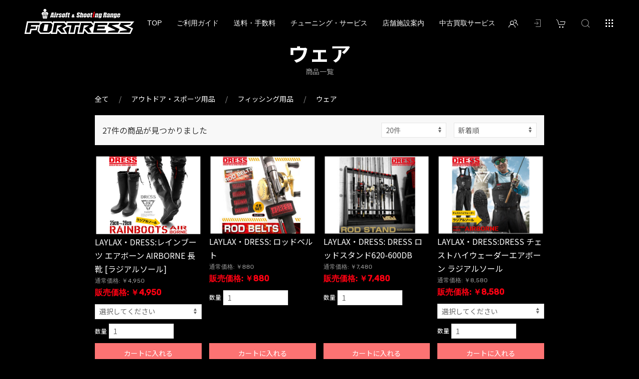

--- FILE ---
content_type: text/html; charset=UTF-8
request_url: https://fortress-web.com/products/list?category_id=781
body_size: 33191
content:
<!doctype html>
<html lang="ja">
<head prefix="og: http://ogp.me/ns# fb: http://ogp.me/ns/fb# product: http://ogp.me/ns/product#">
    <meta charset="utf-8">
    <meta name="viewport" content="width=device-width, initial-scale=1, shrink-to-fit=no">
    <meta name="eccube-csrf-token" content="SIEyRmKsHBBCDJu3tBODK2Hkm06rT3kMo09Wx-mzrD8">
    <title>ウェアの商品一覧 - フォートレス WEBショップ</title><meta name="description" content="ウェアの商品一覧ページです。"><meta name="keywords" content="ウェア"> <link rel="next" href="https://fortress-web.com/products/list?category_id=781&pageno=2">
                        <link rel="icon" href="/html/user_data/assets/img/common/favicon.ico">
    <link rel="stylesheet" href="https://cdn.jsdelivr.net/npm/uikit@3.4.4/dist/css/uikit.min.css" />
    <link rel="stylesheet" href="https://cdn.jsdelivr.net/jquery.slick/1.6.0/slick.css">
    <link rel="stylesheet" href="/html/template/nd4001/assets/css/style.min.css">
    <link rel="stylesheet" href="/html/template/nd4001/assets/css/add.css">
    <script src="https://kit.fontawesome.com/73090d8dd5.js" crossorigin="anonymous"></script>
        <script src="https://code.jquery.com/jquery-3.3.1.min.js" integrity="sha256-FgpCb/KJQlLNfOu91ta32o/NMZxltwRo8QtmkMRdAu8=" crossorigin="anonymous"></script>
    <script>
        $(function() {
            $.ajaxSetup({
                'headers': {
                    'ECCUBE-CSRF-TOKEN': $('meta[name="eccube-csrf-token"]').attr('content')
                }
            });
        });
    </script>
                    <!-- ▼ヒートマップ -->
            <!-- User Heat Tag -->
<script type="text/javascript">
(function(add, cla){window['UserHeatTag']=cla;window[cla]=window[cla]||function(){(window[cla].q=window[cla].q||[]).push(arguments)},window[cla].l=1*new Date();var ul=document.createElement('script');var tag = document.getElementsByTagName('script')[0];ul.async=1;ul.src=add;tag.parentNode.insertBefore(ul,tag);})('//uh.nakanohito.jp/uhj2/uh.js', '_uhtracker');_uhtracker({id:'uhySogb1Zo'});
</script>
<!-- End User Heat Tag -->
        <!-- ▲ヒートマップ -->
    <!-- ▼GoogleAnalytics -->
            <!-- Global site tag (gtag.js) - Google Analytics -->
<script async src="https://www.googletagmanager.com/gtag/js?id=G-6HC2BBSQ5T"></script>
<script>
  window.dataLayer = window.dataLayer || [];
  function gtag(){dataLayer.push(arguments);}
  gtag('js', new Date());

  gtag('config', 'G-6HC2BBSQ5T');
</script>
        <!-- ▲GoogleAnalytics -->
    <!-- ▼seoallone_og_tags_block -->
            	
			<!-- ▼seoallone_meta▼ -->
		<meta property="og:title" content="ウェアの商品一覧 - フォートレス WEBショップ
		">
				<meta property="og:type" content="article">
						<meta property="og:site_name" content="フォートレス WEBショップ">
						<meta property="og:description" content="ウェアの商品一覧ページです。">
						<meta property="og:url" content="https://fortress-web.com/products/list?category_id=781&amp;pageno=1">
																																																																																																																																																																																																																																										<meta property="og:image" content="https://fortress-web.com/html/upload/save_image/0923194420_614c5a84032c4.jpg" >
				<!-- ▲seoallone_meta▲ -->
	
        <!-- ▲seoallone_og_tags_block -->

                        
<style>
    .ec-radio .form-check-label {
        font-weight: normal;
    }
    .ec-checkbox .form-check-label {
        font-weight: normal;
    }
    .option_description {
      -moz-box-shadow: 0 5px 15px rgba(0, 0, 0, 0.5);
      -webkit-box-shadow: 0 5px 15px rgba(0, 0, 0, 0.5);
      box-shadow: 0 5px 15px rgba(0, 0, 0, 0.5);
      -moz-border-radius: 6px;
      -webkit-border-radius: 6px;
      border-radius: 6px;
      display: none;
      min-width: 50%;
      max-width: 80%;
      max-height: 80%;
      background-color: #fff;
      border: 1px solid rgba(0, 0, 0, 0.2);
      overflow:auto;
      -webkit-overflow-scrolling: touch

    }
    .option_description .modal-header {
      padding: 15px;
      border-bottom: 1px solid #e5e5e5;
    }
    .option_description .modal-header .plainmodal-close {
      margin-top: -2px;
      float: right;
      font-size: 2.1rem;
      font-weight: 700;
      color: #000;
      text-shadow: 0 1px 0 #fff;
      opacity: 0.2;
    }
    .option_description .modal-header .plainmodal-close:hover {
      opacity: 0.5;
    }

    .option_description .modal-header > p {
      margin: 1% 0 0 0;
      font-size: 1.4rem;
      line-height: 1.42857143;
    }

    .option_description .modal-title {
      color: #333333;
      font-size: 1.8rem;
      font-weight: 500;
      font-family: inherit;
      margin: 0;
    }
    .option_description .modal-body {
      padding: 3%;
      font-size: 1.4rem;
      line-height: 1.42857143;
      color: #333;
    }
    .option_description .modal-body > p {
        margin: 0 0 3%;
    }
    .option_description .modal-body > div {
        margin-bottom: 2%;
        overflow: hidden;
        padding-bottom: 2%;
    }
    .option_description .modal-body > div > p {
        margin: 2% 0 0;
    }
    .option_description img {
        float: none;
        margin: 1% auto 0;
        width: 40%;
        height: auto;
        display: block;
    }
    .option_description h3 {
        margin: 0;
        background: #efefef;
        padding: 1%;
    }
    .option_description .minus {
        color: #2980b9;
    }
    @media screen and (min-width: 768px) {
        .option_description img {
            float: left;
            margin: 1% 4% 0 0;
            width: 15%;
        }
    }

    .option_description span.small {
        font-size: 1.2rem;
    }

    .option_description .btn-info {
        width: 74px;
        float: none;
        margin: 15px auto 10px;
        border: 0;
        padding: 4px 0;
        display: block;
    background: #222;
    color: #fff;
    }

    .option_description .btn-info:hover {
        background: #474757;
    }

    @media only screen and (min-width: 768px) {
        .option_description .btn-info {
            float: right;
            margin: 0 10px 0 0;
        }

    }
</style>

        <link rel="stylesheet" href="/html/user_data/assets/css/customize.css">
</head>
<body id="page_product_list" class="product_page">

<div class="l-layout">
                <div class="l-header js-header">
            <div class="p-header uk-container uk-padding-remove-left uk-padding-remove-right uk-flex uk-flex-between">
                <!-- ▼ヘッダー(商品検索・ログインナビ・カート) -->
            <div class="p-header__utility uk-iconnav uk-flex-row-reverse uk-flex-last">
    <div class="p-header__right uk-iconnav">
        <div class="p-header__search">
            <a href="#js-modal__header-search" class="c-button p-header__icon l-drawer__search-icon" uk-search-icon uk-toggle></a>
<div id="js-modal__header-search" class="b-search-product" uk-modal>
    <div class="c-modal__dialog uk-modal-dialog uk-width-1-3@s">
        <button class="c-button--close uk-modal-close-default" type="button" uk-close></button>
        <div class="c-modal__header uk-modal-header uk-padding-small">
            <h2 class="uk-h4 uk-margin-remove-bottom">商品検索</h2>
        </div>
        <div class="c-modal__body uk-modal-body uk-padding-small">
            <form method="get" class="searchform" action="/products/list">
                <div class="b-search-product__category c-form__box c-select__box">
                                <select name="category_id" class="category_id uk-select"><option value="">全ての商品</option><option value="471">ライフルタイプエアガン（ガスガン/エアーガン）本体</option><option value="475">　エアーコッキングライフル</option><option value="476">　　エアーコッキングライフル</option><option value="472">　ガスブローバックライフル</option><option value="474">　　サブマシンガン(SMG)</option><option value="473">　　固定ガスライフル</option><option value="808">　　CO2ガスライフル</option><option value="811">　　　GHK CO2カスタム</option><option value="810">　　　VFC CO2カスタム</option><option value="61">電動ガン・電動エアガン（エアーガン）本体</option><option value="120">　その他国内メーカー電動ガン</option><option value="121">　　その他タイプ</option><option value="105">　海外製電動ガン</option><option value="119">　　その他タイプ</option><option value="118">　　LMG・ライトマシンガンシリーズ</option><option value="117">　　SMG・サブマシンガンシリーズ</option><option value="116">　　89式シリーズ</option><option value="115">　　AUGシリーズ</option><option value="114">　　M14シリーズ</option><option value="113">　　FAMASシリーズ</option><option value="112">　　G36シリーズ</option><option value="111">　　SIGシリーズ</option><option value="110">　　P90シリーズ</option><option value="109">　　AKシリーズ</option><option value="108">　　G3シリーズ</option><option value="107">　　MP5シリーズ</option><option value="106">　　M16シリーズ</option><option value="96">　KSC 電動ガン・電動エアガンシリーズ</option><option value="98">　　KSC　その他の電動ガン</option><option value="97">　　KSC　HK33シリーズ</option><option value="68">　東京マルイ電動ガン・電動エアガンシリーズ</option><option value="82">　　その他の電動ガン</option><option value="81">　　電動コンパクトマシンガンシリーズ</option><option value="80">　　電動ハンドガンシリーズ</option><option value="79">　　89式シリーズ</option><option value="78">　　AUGシリーズ</option><option value="77">　　M14シリーズ</option><option value="76">　　FAMASシリーズ</option><option value="75">　　G36シリーズ</option><option value="74">　　SIGシリーズ</option><option value="73">　　P90シリーズ</option><option value="72">　　AKシリーズ</option><option value="71">　　G3シリーズ</option><option value="70">　　MP5シリーズ</option><option value="69">　　M16シリーズ</option><option value="62">　東京マルイ電動ガン・次世代シリーズ</option><option value="67">　　MP5シリーズ</option><option value="66">　　SCARシリーズ</option><option value="65">　　G36シリーズ</option><option value="64">　　AKシリーズ</option><option value="63">　　M4シリーズ</option><option value="840">　東京マルイ電動ガン・EVOLTシリーズ</option><option value="128">電動ガン外装カスタムパーツ</option><option value="803">　リアセクション（電動）</option><option value="804">　　ストック/ストック専用オプション</option><option value="136">　ボディーセクション</option><option value="138">　　ピストル(モーター)グリップ</option><option value="131">　フロントセクション</option><option value="135">　　電動ガン専用ハンドガード・レイル/レイル専用オプション</option><option value="133">　　アウターバレル</option><option value="129">　フルコンバージョンキット</option><option value="130">　　コンバージョンキット/キット専用オプション</option><option value="337">電動ガン内部カスタムパーツ</option><option value="356">　その他内部パーツ</option><option value="357">　　その他内部パーツ</option><option value="353">　インナーバレル・チャンバー</option><option value="355">　　チャンバー周辺パーツ</option><option value="354">　　インナーバレル</option><option value="349">　電装系パーツ</option><option value="352">　　配線・コネクター</option><option value="351">　　スイッチ・FET</option><option value="350">　　モーター</option><option value="345">　駆動系パーツ</option><option value="348">　　その他駆動系パーツ</option><option value="347">　　軸受け</option><option value="346">　　ギア</option><option value="342">　ピストンスプリング、スプリングガイド</option><option value="344">　　スプリングガイド</option><option value="343">　　スプリング</option><option value="338">　給排気系パーツ</option><option value="341">　　その他の給排気系パーツ</option><option value="340">　　シリンダー周辺パーツ</option><option value="339">　　ピストン周辺パーツ</option><option value="358">電動ガンバッテリー・充電器</option><option value="802">　スターターセット</option><option value="369">　電動ガンバッテリーアクセサリー</option><option value="372">　　その他のアクセサリー</option><option value="371">　　変換ケーブル、コネクター</option><option value="370">　　バッテリーケース、ポーチ、セイフティバック</option><option value="366">　充電グッズ</option><option value="368">　　チェッカー、バランサー</option><option value="367">　　充電器、放電器</option><option value="359">　電動ガン用　バッテリー</option><option value="365">　　リチウムフェライト(LiFe)</option><option value="364">　　リチウムポリマー(LiPO)</option><option value="363">　　ニッケル水素バッテリー(NiMH)</option><option value="362">　　ニッカドバッテリー(NiCd)</option><option value="361">　　バッテリーまとめ買いセット</option><option value="360">　　バッテリー/充電器セット</option><option value="373">ハンドガンタイプエアガン（ガスガン/エアーガン）本体</option><option value="396">　スターターセット</option><option value="397">　　HGサプライセット</option><option value="392">　競技専用銃・低価格ハンドガン・その他（ガス/エアー）</option><option value="395">　　その他ハンドガン</option><option value="394">　　コッキングハンドガン（エアーガン）</option><option value="393">　　精密競技用ハンドガン（エアーガン/ガスガン）</option><option value="389">　リボルバー</option><option value="391">　　ケースレスモデル</option><option value="390">　　カートリッジモデル</option><option value="385">　固定スライド式（ガスガン）</option><option value="388">　　その他</option><option value="387">　　8mmシリーズ</option><option value="386">　　6mmシリーズ</option><option value="374">　ブローバック（ガスガン）</option><option value="801">　　海外製</option><option value="384">　　その他</option><option value="383">　　KWA</option><option value="380">　　マルシン</option><option value="379">　　マルゼン</option><option value="378">　　TANAKA</option><option value="377">　　KSC</option><option value="375">　　東京マルイ</option><option value="799">　CO2ガスガン</option><option value="398">ハンドガン（ガスガン・エアガン）カスタムパーツ</option><option value="412">　ハンドガン用外装パーツ</option><option value="423">　　その他外装パーツ</option><option value="422">　　マガジン関連パーツ</option><option value="421">　　ハンドガン用アタッチメント</option><option value="420">　　マウントベース</option><option value="419">　　アウターバレル</option><option value="418">　　ハイダー、コンペンセイター</option><option value="417">　　ハンマー・トリガー</option><option value="416">　　レバー類・操作系パーツ</option><option value="415">　　サイト</option><option value="414">　　カスタムスライド・フレーム</option><option value="413">　　グリップ、グリップパネル</option><option value="406">　電動ハンドガン＆コンパクトマシンガン用パーツ</option><option value="411">　　外装パーツ</option><option value="410">　　その他のインナーパーツ</option><option value="409">　　給排気系パーツ</option><option value="408">　　駆動系パーツ</option><option value="407">　　インナーバレル</option><option value="399">　ハンドガン用内部パーツ</option><option value="405">　　その他内部パーツ</option><option value="404">　　機関部パーツ</option><option value="403">　　スプリング、バネ</option><option value="402">　　マガジン関連パーツ</option><option value="401">　　チャンバー周辺パーツ</option><option value="400">　　インナーバレル</option><option value="424">ボルトアクション・スナイパーライフル（エア/ガス）本体</option><option value="429">　ボルトアクション・スナイパーライフル（ガスガン）</option><option value="430">　　各社スナイパーライフル（ガスガン）</option><option value="425">　ボルトアクション・スナイパーライフル（エアーガン）</option><option value="428">　　その他スナイパーライフル（エアーガン）</option><option value="427">　　VSR-10/L96シリーズ</option><option value="426">　　APSシリーズ</option><option value="433">ボルトアクション用パーツ</option><option value="439">　ボルトアクション用 外装パーツ</option><option value="444">　　その他のパーツ</option><option value="443">　　ストック</option><option value="442">　　リアセクション</option><option value="441">　　ボディセクション</option><option value="440">　　フロントセクション</option><option value="434">　ボルトアクション用 内部パーツ</option><option value="438">　　その他のパーツ</option><option value="437">　　機関部パーツ</option><option value="436">　　チャンバー周辺パーツ</option><option value="435">　　インナーバレル</option><option value="445">ショットガン・グレネードランチャー・グレネード本体</option><option value="452">　グレネード</option><option value="453">　　BBグレネード・クレイモア</option><option value="449">　グレネードランチャー</option><option value="451">　　単体型ランチャー(スタンドアローン）</option><option value="450">　　装着型ランチャー</option><option value="446">　ショットガン</option><option value="448">　　ガスガン</option><option value="447">　　エアーガン</option><option value="454">ショットガン・グレネードランチャー用パーツ</option><option value="466">　グレネードランチャー用パーツ</option><option value="469">　　その他のパーツ</option><option value="468">　　外装パーツ</option><option value="467">　　内部パーツ</option><option value="460">　ショットガン用 外装パーツ</option><option value="465">　　その他のパーツ</option><option value="464">　　リアセクション</option><option value="463">　　ボディーセクション</option><option value="462">　　フロントセクション</option><option value="461">　　コンバージョンキット/キット専用オプション</option><option value="455">　ショットガン用 内部パーツ</option><option value="459">　　その他のパーツ</option><option value="458">　　機関部パーツ</option><option value="457">　　チャンバー周辺パーツ</option><option value="456">　　インナーバレル</option><option value="477">ライフルタイプエアガン外装カスタムパーツ</option><option value="492">　ライフルタイプエアガン外装カスタムパーツ</option><option value="493">　　その他のパーツ</option><option value="489">　リアセクション</option><option value="491">　　ストックパイプ、スリングアダプター</option><option value="490">　　ストック/ストック専用オプション</option><option value="485">　ボディーセクション</option><option value="488">　　マガジンキャッチ、セレクターレバーetc</option><option value="487">　　ピストルグリップ</option><option value="486">　　レシーバー・フレーム</option><option value="480">　フロントセクション</option><option value="484">　　ライフル用ハンドガード・レイル/レイルオプション</option><option value="483">　　ガスブロック、デルタリングetc</option><option value="482">　　アウターバレル</option><option value="481">　　コンバージョンキット/キット専用オプション</option><option value="478">　フルコンバージョンキット</option><option value="479">　　コンバージョンキット/キット専用オプション</option><option value="494">ライフルタイプエアガン内部カスタムパーツ</option><option value="504">　その他内部パーツ</option><option value="505">　　その他内部パーツ</option><option value="502">　機関部パーツ</option><option value="503">　　機関部パーツ</option><option value="500">　スプリング、バネ</option><option value="501">　　スプリング、バネ</option><option value="498">　メインバルブ、バルブアクセサリー</option><option value="499">　　メインバルブ、バルブアクセサリー</option><option value="495">　インナーバレル・チャンバー</option><option value="497">　　チャンバー周辺パーツ</option><option value="496">　　インナーバレル</option><option value="506">スペアマガジン・カートリッジ・カート</option><option value="542">　マガジン・カート関連アクセサリー</option><option value="543">　　スピードローダーetc</option><option value="539">　モデルガン用 スペアマガジン、カートリッジ</option><option value="541">　　モデルガン用カート、発火キャップ</option><option value="540">　　モデルガン用マガジン</option><option value="535">　ライフルタイプエアガン用 スペアマガジン、カートリッジ</option><option value="538">　　マガジン・カート関連アクセサリー</option><option value="537">　　エアーライフル用マガジン</option><option value="536">　　ガスライフル用マガジン</option><option value="532">　グレネードランチャー用 カートリッジ</option><option value="534">　　ガスタンク・カート関連アクセサリー</option><option value="533">　　グレネードランチャー用 カート</option><option value="529">　ショットガン用 スペアマガジン、カートリッジ</option><option value="531">　　ガスタンク・シェル関連アクセサリー</option><option value="530">　　ショットガン用 ショットシェル、カート</option><option value="525">　ボルトアクション用 スペアマガジン、カートリッジ</option><option value="528">　　マガジン・カート関連アクセサリー</option><option value="527">　　ボルトアクション用 カート</option><option value="526">　　ボルトアクション用 スペアマガジン</option><option value="516">　ハンドガン用 スペアマガジン、カートリッジ</option><option value="524">　　マガジン・カート関連アクセサリー</option><option value="523">　　リボルバー用カート</option><option value="522">　　その他ハンドガン用マガジン</option><option value="521">　　固定スライド式ハンドガン用マガジン</option><option value="520">　　海外メーカー製ガスブローバックハンドガン用マガジン</option><option value="519">　　国内メーカー製ガスブローバックハンドガン用マガジン</option><option value="518">　　東京マルイ製ガスブローバックハンドガン用マガジン</option><option value="800">　　CO2ガスブローバックハンドガン用マガジン</option><option value="507">　電動ガン用 スペアマガジン、カートリッジ</option><option value="515">　　マガジン・カート関連アクセサリー</option><option value="514">　　電動ハンドガン用マガジン</option><option value="513">　　電動ガン　カート</option><option value="512">　　海外メーカー製マガジン</option><option value="511">　　国内メーカー製マガジン</option><option value="510">　　東京マルイ製マガジン</option><option value="509">　　マガジンまとめ買いセット</option><option value="508">　　カスタムマガジン(はやまぐ、でんまぐ)</option><option value="544">光学機器（スコープ・ダットサイト・フラッシュライト）</option><option value="564">　光学機器アクセサリー</option><option value="567">　　オススメ！サイト・スコープ</option><option value="566">　　その他アクセサリー</option><option value="565">　　バトラーキャップ</option><option value="559">　光学機器マウントリング、パーツ</option><option value="563">　　光学機器パーツ、マウントベース</option><option value="562">　　その他のマウントリング</option><option value="561">　　30mmマウントリング</option><option value="560">　　25mmマウントリング</option><option value="555">　フラッシュライト・その他ライト</option><option value="558">　　ライトアクセサリー</option><option value="557">　　その他ライト</option><option value="556">　　フラッシュライト</option><option value="551">　レーザーサイト・ナイトビジョン・その他</option><option value="554">　　その他の光学機器</option><option value="553">　　レーザーサイト</option><option value="552">　　ナイトビジョン</option><option value="548">　ダットサイト</option><option value="550">　　チューブレスダットサイト</option><option value="549">　　チューブタイプダットサイト</option><option value="545">　ライフルスコープ</option><option value="547">　　ズームスコープ</option><option value="546">　　固定倍率スコープ</option><option value="568">SUREFIRE：シュアファイア（実物フラッシュライト）</option><option value="578">　バッテリー・純正アクセサリー</option><option value="581">　　ホルスター、アクセサリー</option><option value="580">　　リチウムバッテリー、アクセサリー</option><option value="579">　　スイッチ、マウントパーツ</option><option value="574">　ヘッドコンバージョン・バルブ・フィルター</option><option value="577">　　スペアバルブ</option><option value="576">　　ヘッドアッセンブリー</option><option value="575">　　レンズフィルター/カバー</option><option value="569">　シュアファイア本体</option><option value="573">　　リチャージャブルライト/バッテリー</option><option value="572">　　ウエポンライト（機種専用）</option><option value="571">　　ウェポンライト（レイル対応）</option><option value="570">　　ハンディライト</option><option value="582">汎用パーツ(サイレンサー・バイポッド・サイト)</option><option value="608">　グリップ</option><option value="610">　　マグウェルグリップ</option><option value="609">　　フォアグリップ</option><option value="604">　サイト</option><option value="607">　　サイトセット</option><option value="606">　　リアサイト</option><option value="605">　　フロントサイト</option><option value="601">　マウントパーツ</option><option value="603">　　その他マウントパーツ</option><option value="602">　　マウントベース</option><option value="598">　20mmレイルパーツ</option><option value="600">　　マウントベース</option><option value="599">　　レイルカバー</option><option value="596">　フロントセクション</option><option value="597">　　ハンドガード・レイル/レイル専用オプション</option><option value="592">　バイポッド</option><option value="595">　　バイポッドアクセサリー</option><option value="594">　　バイポッドグリップ</option><option value="593">　　バイポッド</option><option value="589">　サイレンサー</option><option value="591">　　サイレンサーアタッチメント・アクセサリー</option><option value="590">　　サイレンサー</option><option value="587">　スリングスイベル、スリングポイント</option><option value="588">　　スリングスイベル、スリングポイント</option><option value="583">　ハイダー、マズルブレーキ</option><option value="586">　　その他のハイダー</option><option value="618">プレイグッズ・消耗品（BB弾・ガスなど）</option><option value="643">　BB弾・ガス・消耗品</option><option value="646">　　ガス・パワーソース</option><option value="645">　　BB弾</option><option value="644">　　BB弾まとめ買いセット</option><option value="638">　サバイバルゲーム用アイテム</option><option value="642">　　その他グッズ</option><option value="640">　　サバゲグッズ（弾速計、ターゲット他）</option><option value="639">　　ローダー（弾込め、ガス注入ツール）</option><option value="632">　クラフト・メンテナンス</option><option value="637">　　クラフトパーツ</option><option value="636">　　便利グッズ</option><option value="635">　　工具</option><option value="634">　　塗料</option><option value="633">　　オイル・グリス・クリーニング用品</option><option value="628">　ガンケース</option><option value="631">　　ガンスタンド</option><option value="630">　　ハードケース</option><option value="629">　　ソフトケース</option><option value="625">　ゲームマーカー・デッドマーカー</option><option value="627">　　デッドマーカー</option><option value="626">　　ゲームマーカー</option><option value="619">　ゴーグル</option><option value="624">　　ゴーグル用アクセサリー</option><option value="623">　　シューティンググラス</option><option value="622">　　ゴーグル</option><option value="621">　　フルフェイスゴーグル</option><option value="648">装備品</option><option value="720">　その他装備品</option><option value="721">　　その他装備品</option><option value="718">　ダミーナイフ、ダミーグレネード、コスプレアイテム</option><option value="719">　　ダミーナイフ、ダミーグレネード、コスプレアイテム</option><option value="714">　パッチ、ステッカー</option><option value="717">　　ステッカー</option><option value="716">　　ジョークパッチ</option><option value="715">　　フラッグ、部隊章、所属パッチ</option><option value="710">　無線アイテム</option><option value="713">　　インカム、ヘッドセット</option><option value="712">　　無線機本体</option><option value="711">　　無線機/インカムセット</option><option value="706">　プロテクション</option><option value="709">　　マスク、フェイスマスク</option><option value="708">　　パッド・プロテクター</option><option value="707">　　グローブ</option><option value="701">　スリング</option><option value="705">　　その他スリング</option><option value="704">　　3点支持スリング</option><option value="703">　　2点支持スリング</option><option value="702">　　1点支持スリング</option><option value="695">　ホルスター</option><option value="700">　　その他のホルスター</option><option value="699">　　樹脂系ホルスター</option><option value="698">　　ショルダーホルスター</option><option value="697">　　レッグホルスター</option><option value="690">　ヘッドギア</option><option value="694">　　バンダナ・スカーフ</option><option value="693">　　ヘルメット</option><option value="692">　　ハット</option><option value="691">　　キャップ</option><option value="685">　パック・バッグ</option><option value="689">　　バッグ</option><option value="688">　　水筒・ハイドレーション</option><option value="686">　　ブットパック</option><option value="676">　ポーチ</option><option value="684">　　その他のポーチ</option><option value="683">　　樹脂系ポーチ、ホルダー、ケース</option><option value="682">　　ダンプポーチ</option><option value="681">　　ユーティリティー、メディカルポーチ</option><option value="679">　　アモポーチ</option><option value="678">　　ピストル マガジンポーチ</option><option value="677">　　ライフル マガジンポーチ</option><option value="673">　ブーツ</option><option value="675">　　その他のブーツ</option><option value="674">　　タクティカルブーツ</option><option value="668">　ベスト・アーマー</option><option value="672">　　その他のベスト</option><option value="671">　　アーマーベスト、ボディアーマー</option><option value="670">　　チェストリグ</option><option value="669">　　タクティカルベスト、ロードベアリングベスト</option><option value="664">　ベルト・ハーネス</option><option value="667">　　ハーネス、ベルトアクセサリー、ランヤード</option><option value="666">　　ピストルベルト(弾帯)、ベルトパッド</option><option value="665">　　BDUベルト</option><option value="661">　ギリースーツ・擬態装備</option><option value="663">　　ギリー用アクセサリー</option><option value="662">　　ギリースーツ・フード</option><option value="657">　アウターシェル、ウェア</option><option value="660">　　ボトムス(下のみ)</option><option value="659">　　トップス(上のみ)</option><option value="658">　　上下セット</option><option value="653">　Tシャツ・ポロシャツ・インナーウェア</option><option value="656">　　インナーウェア</option><option value="655">　　ポロシャツ</option><option value="654">　　Tシャツ</option><option value="649">　BDU・迷彩服</option><option value="652">　　ボトムス(下のみ)</option><option value="651">　　トップス(上のみ)</option><option value="650">　　上下セット</option><option value="777">アウトドア・スポーツ用品</option><option value="785">　キャンプ用品</option><option value="792">　　その他</option><option value="790">　　調理器具・水筒</option><option value="787">　　収納ケース</option><option value="786">　　ツール・クラフト小物</option><option value="778">　フィッシング用品</option><option value="784">　　その他</option><option value="783">　　カスタムパーツ</option><option value="782">　　バッグ・ポーチ</option><option value="781" selected="selected">　　ウェア</option><option value="779">　　ツール</option><option value="727">モデルガン本体</option><option value="734">　モデルガン</option><option value="735">　　モデルガン関連アクセサリー</option><option value="731">　ハンドガンタイプモデルガン</option><option value="733">　　無発火モデルガン・デコガン</option><option value="732">　　発火式モデルガン</option><option value="728">　ライフルタイプモデルガン</option><option value="730">　　無発火モデルガン・デコガン</option><option value="729">　　発火式モデルガン</option><option value="771">中古・ジャンク品</option><option value="772">　中古商品</option><option value="839">　ジャンク商品</option><option value="812">　B級品/アウトレット</option><option value="41">次世代カスタム</option><option value="45">　次世代LR3</option><option value="44">　次世代LR2</option><option value="43">　次世代LR</option><option value="46">電動ガンカスタム</option><option value="56">　電動ハンドガン・コンパクトマシンガン カスタム</option><option value="55">　カスタムオーダー</option><option value="54">　ベーシック</option><option value="53">　タイプSTD</option><option value="51">　タイプF</option><option value="49">　タイプLR</option><option value="48">　タイプ02-R</option><option value="47">　タイプ02-S</option><option value="60">カスタムオプション</option><option value="809">　ガスブローバックカスタム</option><option value="807">　ボルトアクションカスタム</option><option value="806">　ハンドガンカスタム</option><option value="813">店頭試射サンプル一覧</option><option value="833">　新製品　展示サンプル一覧</option><option value="814">　東京マルイ　店頭試射サンプル一覧</option><option value="825">　　次世代電動ガン</option><option value="829">　　ガスブローバックライフル</option><option value="828">　　ハンドガン</option><option value="823">　SIG　店頭試射サンプル一覧</option><option value="815">　Carbon8　店頭試射サンプル一覧</option><option value="816">　BATON airsoft　店頭試射サンプル一覧</option><option value="817">　KSC　店頭試射サンプル一覧</option><option value="830">　UMAREX　店頭試射サンプル一覧</option><option value="818">　C.A.T.　店頭試射サンプル一覧</option><option value="819">　VFC　店頭試射サンプル一覧</option><option value="824">　BCM　店頭試射サンプル一覧</option><option value="820">　GHK　店頭試射サンプル一覧</option><option value="831">　APFG　店頭試射サンプル一覧</option><option value="822">　A-PLUS　店頭試射サンプル一覧</option><option value="821">　FORTRESS カスタム　店頭試射サンプル一覧</option></select>
    
                </div>
                <div class="b-search-product__keyword c-form__box c-input__box">
                    <input type="search" name="name" maxlength="50" class="search-name uk-input" placeholder="キーワードを入力" />
                </div>
                <div class="b-search-product__acctions c-form__box uk-text-center uk-margin-small-top">
                    <button class="c-button--submit uk-button uk-button-secondary" type="submit"><span class="uk-margin-small-right" uk-icon="icon: search; ratio: .8"></span>検索</button>
                </div>
            </form>
        </div>
    </div>
</div>
        </div>
        <div class="p-header__nav-sp">
            
<div class="b-nav-sp">
    <span class="c-button p-header__icon p-header__icon-menu" uk-toggle="target: #l-drawer" uk-icon="grid"></span>
</div>
        </div>
    </div>
    <div class="p-header__left uk-iconnav">
        <div class="p-header__login">
            
<div class="b-login uk-iconnav">
            <div class="b-login__item">
            <a href="https://fortress-web.com/entry">
                <span class="c-button p-header__icon" uk-icon="users"></span>
                <span class="b-login__itemLink u-dn">新規会員登録</span>
            </a>
        </div>
                    <div class="b-login__item u-dn">
                <a href="https://fortress-web.com/mypage/favorite">
                    <span class="c-button" uk-icon="heart"></span>
                    <span class="b-login__itemLink">お気に入り</span>
                </a>
            </div>
                <div class="b-login__item">
            <a href="https://fortress-web.com/mypage/login">
                <span class="c-button" uk-icon="sign-in"></span>
                <span class="b-login__itemLink"></span>
            </a>
        </div>
    </div>
        </div>
        <div class="p-header__cart" id="js-header__cart">
            <div class="p-header__cart-icon">
    <span class="c-button p-header__icon" uk-toggle="target: #js-offcanvas__header-cart" uk-toggle uk-icon="cart"></span>
</div>
<div id="js-offcanvas__header-cart" class="b-cart" uk-offcanvas="overlay: true">
    <div class="uk-offcanvas-bar uk-padding-small">
        <button class="c-button--close uk-offcanvas-close" type="button" uk-close></button>
        <h2 class="uk-margin-remove-bottom">カート</h2>
        <div class="b-cart__total">小計（0点）：<span class="b-cart__price u-text-attention">￥0</span></div>
            <div class="p-header__cart-info">
            <div class="b-cart__null">
                <p class="b-cart__message">現在カート内に商品はございません。</p>
            </div>
        </div>
            <div class="uk-text-center">
            <a class="c-button--submit uk-button uk-button-danger" href="https://fortress-web.com/cart">カートへ進む</a>
        </div>
    </div>
</div>
        </div>
    </div>
</div>

        <!-- ▲ヘッダー(商品検索・ログインナビ・カート) -->
    <!-- ▼ロゴ -->
            <div class="p-header__logo uk-flex-first">
	<div class="p-header__logo-item"><a href="https://fortress-web.com/" class="p-header__logo-link c-button"><img src="/html/template/nd4001/assets/img/top/logo.svg" alt="フォートレス WEBショップ"></a></div>
</div>

        <!-- ▲ロゴ -->
    <!-- ▼カテゴリナビ(PC) -->
            


<!--
<div class="b-categories uk-visible@s" uk-navbar>
    <div class="b-categories__body uk-navbar-center">
        <ul class="b-categories__list uk-navbar-nav">
                            <li>
                            <a href="https://fortress-web.com/products/list?category_id=471" class="p-header-nav__link b-categories-sp__link">
    ライフルタイプエアガン（ガスガン/エアーガン）本体
    </a>
        <div class="b-categories__dropdown uk-navbar-dropdown uk-padding-small">
        <ul class="b-categories__sub-list uk-nav uk-navbar-dropdown-nav">
                            <li>
                            <a href="https://fortress-web.com/products/list?category_id=475" class="p-header-nav__link b-categories-sp__link">
    <span uk-icon="icon: chevron-double-right"></span> エアーコッキングライフル
    </a>
        <div class="b-categories__dropdown uk-navbar-dropdown uk-padding-small">
        <ul class="b-categories__sub-list uk-nav uk-navbar-dropdown-nav">
                            <li>
                            <a href="https://fortress-web.com/products/list?category_id=476" class="p-header-nav__link b-categories-sp__link">
    <span uk-icon="icon: chevron-double-right"></span> エアーコッキングライフル
    </a>
    
                </li>
                    </ul>
    </div>
    
                </li>
                            <li>
                            <a href="https://fortress-web.com/products/list?category_id=472" class="p-header-nav__link b-categories-sp__link">
    <span uk-icon="icon: chevron-double-right"></span> ガスブローバックライフル
    </a>
        <div class="b-categories__dropdown uk-navbar-dropdown uk-padding-small">
        <ul class="b-categories__sub-list uk-nav uk-navbar-dropdown-nav">
                            <li>
                            <a href="https://fortress-web.com/products/list?category_id=474" class="p-header-nav__link b-categories-sp__link">
    <span uk-icon="icon: chevron-double-right"></span> サブマシンガン(SMG)
    </a>
    
                </li>
                            <li>
                            <a href="https://fortress-web.com/products/list?category_id=473" class="p-header-nav__link b-categories-sp__link">
    <span uk-icon="icon: chevron-double-right"></span> 固定ガスライフル
    </a>
    
                </li>
                            <li>
                            <a href="https://fortress-web.com/products/list?category_id=808" class="p-header-nav__link b-categories-sp__link">
    <span uk-icon="icon: chevron-double-right"></span> CO2ガスライフル
    </a>
        <div class="b-categories__dropdown uk-navbar-dropdown uk-padding-small">
        <ul class="b-categories__sub-list uk-nav uk-navbar-dropdown-nav">
                            <li>
                            <a href="https://fortress-web.com/products/list?category_id=811" class="p-header-nav__link b-categories-sp__link">
    <span uk-icon="icon: chevron-double-right"></span> GHK CO2カスタム
    </a>
    
                </li>
                            <li>
                            <a href="https://fortress-web.com/products/list?category_id=810" class="p-header-nav__link b-categories-sp__link">
    <span uk-icon="icon: chevron-double-right"></span> VFC CO2カスタム
    </a>
    
                </li>
                    </ul>
    </div>
    
                </li>
                    </ul>
    </div>
    
                </li>
                    </ul>
    </div>
    
                </li>
                            <li>
                            <a href="https://fortress-web.com/products/list?category_id=61" class="p-header-nav__link b-categories-sp__link">
    電動ガン・電動エアガン（エアーガン）本体
    </a>
        <div class="b-categories__dropdown uk-navbar-dropdown uk-padding-small">
        <ul class="b-categories__sub-list uk-nav uk-navbar-dropdown-nav">
                            <li>
                            <a href="https://fortress-web.com/products/list?category_id=120" class="p-header-nav__link b-categories-sp__link">
    <span uk-icon="icon: chevron-double-right"></span> その他国内メーカー電動ガン
    </a>
        <div class="b-categories__dropdown uk-navbar-dropdown uk-padding-small">
        <ul class="b-categories__sub-list uk-nav uk-navbar-dropdown-nav">
                            <li>
                            <a href="https://fortress-web.com/products/list?category_id=121" class="p-header-nav__link b-categories-sp__link">
    <span uk-icon="icon: chevron-double-right"></span> その他タイプ
    </a>
    
                </li>
                    </ul>
    </div>
    
                </li>
                            <li>
                            <a href="https://fortress-web.com/products/list?category_id=105" class="p-header-nav__link b-categories-sp__link">
    <span uk-icon="icon: chevron-double-right"></span> 海外製電動ガン
    </a>
        <div class="b-categories__dropdown uk-navbar-dropdown uk-padding-small">
        <ul class="b-categories__sub-list uk-nav uk-navbar-dropdown-nav">
                            <li>
                            <a href="https://fortress-web.com/products/list?category_id=119" class="p-header-nav__link b-categories-sp__link">
    <span uk-icon="icon: chevron-double-right"></span> その他タイプ
    </a>
    
                </li>
                            <li>
                            <a href="https://fortress-web.com/products/list?category_id=118" class="p-header-nav__link b-categories-sp__link">
    <span uk-icon="icon: chevron-double-right"></span> LMG・ライトマシンガンシリーズ
    </a>
    
                </li>
                            <li>
                            <a href="https://fortress-web.com/products/list?category_id=117" class="p-header-nav__link b-categories-sp__link">
    <span uk-icon="icon: chevron-double-right"></span> SMG・サブマシンガンシリーズ
    </a>
    
                </li>
                            <li>
                            <a href="https://fortress-web.com/products/list?category_id=116" class="p-header-nav__link b-categories-sp__link">
    <span uk-icon="icon: chevron-double-right"></span> 89式シリーズ
    </a>
    
                </li>
                            <li>
                            <a href="https://fortress-web.com/products/list?category_id=115" class="p-header-nav__link b-categories-sp__link">
    <span uk-icon="icon: chevron-double-right"></span> AUGシリーズ
    </a>
    
                </li>
                            <li>
                            <a href="https://fortress-web.com/products/list?category_id=114" class="p-header-nav__link b-categories-sp__link">
    <span uk-icon="icon: chevron-double-right"></span> M14シリーズ
    </a>
    
                </li>
                            <li>
                            <a href="https://fortress-web.com/products/list?category_id=113" class="p-header-nav__link b-categories-sp__link">
    <span uk-icon="icon: chevron-double-right"></span> FAMASシリーズ
    </a>
    
                </li>
                            <li>
                            <a href="https://fortress-web.com/products/list?category_id=112" class="p-header-nav__link b-categories-sp__link">
    <span uk-icon="icon: chevron-double-right"></span> G36シリーズ
    </a>
    
                </li>
                            <li>
                            <a href="https://fortress-web.com/products/list?category_id=111" class="p-header-nav__link b-categories-sp__link">
    <span uk-icon="icon: chevron-double-right"></span> SIGシリーズ
    </a>
    
                </li>
                            <li>
                            <a href="https://fortress-web.com/products/list?category_id=110" class="p-header-nav__link b-categories-sp__link">
    <span uk-icon="icon: chevron-double-right"></span> P90シリーズ
    </a>
    
                </li>
                            <li>
                            <a href="https://fortress-web.com/products/list?category_id=109" class="p-header-nav__link b-categories-sp__link">
    <span uk-icon="icon: chevron-double-right"></span> AKシリーズ
    </a>
    
                </li>
                            <li>
                            <a href="https://fortress-web.com/products/list?category_id=108" class="p-header-nav__link b-categories-sp__link">
    <span uk-icon="icon: chevron-double-right"></span> G3シリーズ
    </a>
    
                </li>
                            <li>
                            <a href="https://fortress-web.com/products/list?category_id=107" class="p-header-nav__link b-categories-sp__link">
    <span uk-icon="icon: chevron-double-right"></span> MP5シリーズ
    </a>
    
                </li>
                            <li>
                            <a href="https://fortress-web.com/products/list?category_id=106" class="p-header-nav__link b-categories-sp__link">
    <span uk-icon="icon: chevron-double-right"></span> M16シリーズ
    </a>
    
                </li>
                    </ul>
    </div>
    
                </li>
                            <li>
                            <a href="https://fortress-web.com/products/list?category_id=96" class="p-header-nav__link b-categories-sp__link">
    <span uk-icon="icon: chevron-double-right"></span> KSC 電動ガン・電動エアガンシリーズ
    </a>
        <div class="b-categories__dropdown uk-navbar-dropdown uk-padding-small">
        <ul class="b-categories__sub-list uk-nav uk-navbar-dropdown-nav">
                            <li>
                            <a href="https://fortress-web.com/products/list?category_id=98" class="p-header-nav__link b-categories-sp__link">
    <span uk-icon="icon: chevron-double-right"></span> KSC　その他の電動ガン
    </a>
    
                </li>
                            <li>
                            <a href="https://fortress-web.com/products/list?category_id=97" class="p-header-nav__link b-categories-sp__link">
    <span uk-icon="icon: chevron-double-right"></span> KSC　HK33シリーズ
    </a>
    
                </li>
                    </ul>
    </div>
    
                </li>
                            <li>
                            <a href="https://fortress-web.com/products/list?category_id=68" class="p-header-nav__link b-categories-sp__link">
    <span uk-icon="icon: chevron-double-right"></span> 東京マルイ電動ガン・電動エアガンシリーズ
    </a>
        <div class="b-categories__dropdown uk-navbar-dropdown uk-padding-small">
        <ul class="b-categories__sub-list uk-nav uk-navbar-dropdown-nav">
                            <li>
                            <a href="https://fortress-web.com/products/list?category_id=82" class="p-header-nav__link b-categories-sp__link">
    <span uk-icon="icon: chevron-double-right"></span> その他の電動ガン
    </a>
    
                </li>
                            <li>
                            <a href="https://fortress-web.com/products/list?category_id=81" class="p-header-nav__link b-categories-sp__link">
    <span uk-icon="icon: chevron-double-right"></span> 電動コンパクトマシンガンシリーズ
    </a>
    
                </li>
                            <li>
                            <a href="https://fortress-web.com/products/list?category_id=80" class="p-header-nav__link b-categories-sp__link">
    <span uk-icon="icon: chevron-double-right"></span> 電動ハンドガンシリーズ
    </a>
    
                </li>
                            <li>
                            <a href="https://fortress-web.com/products/list?category_id=79" class="p-header-nav__link b-categories-sp__link">
    <span uk-icon="icon: chevron-double-right"></span> 89式シリーズ
    </a>
    
                </li>
                            <li>
                            <a href="https://fortress-web.com/products/list?category_id=78" class="p-header-nav__link b-categories-sp__link">
    <span uk-icon="icon: chevron-double-right"></span> AUGシリーズ
    </a>
    
                </li>
                            <li>
                            <a href="https://fortress-web.com/products/list?category_id=77" class="p-header-nav__link b-categories-sp__link">
    <span uk-icon="icon: chevron-double-right"></span> M14シリーズ
    </a>
    
                </li>
                            <li>
                            <a href="https://fortress-web.com/products/list?category_id=76" class="p-header-nav__link b-categories-sp__link">
    <span uk-icon="icon: chevron-double-right"></span> FAMASシリーズ
    </a>
    
                </li>
                            <li>
                            <a href="https://fortress-web.com/products/list?category_id=75" class="p-header-nav__link b-categories-sp__link">
    <span uk-icon="icon: chevron-double-right"></span> G36シリーズ
    </a>
    
                </li>
                            <li>
                            <a href="https://fortress-web.com/products/list?category_id=74" class="p-header-nav__link b-categories-sp__link">
    <span uk-icon="icon: chevron-double-right"></span> SIGシリーズ
    </a>
    
                </li>
                            <li>
                            <a href="https://fortress-web.com/products/list?category_id=73" class="p-header-nav__link b-categories-sp__link">
    <span uk-icon="icon: chevron-double-right"></span> P90シリーズ
    </a>
    
                </li>
                            <li>
                            <a href="https://fortress-web.com/products/list?category_id=72" class="p-header-nav__link b-categories-sp__link">
    <span uk-icon="icon: chevron-double-right"></span> AKシリーズ
    </a>
    
                </li>
                            <li>
                            <a href="https://fortress-web.com/products/list?category_id=71" class="p-header-nav__link b-categories-sp__link">
    <span uk-icon="icon: chevron-double-right"></span> G3シリーズ
    </a>
    
                </li>
                            <li>
                            <a href="https://fortress-web.com/products/list?category_id=70" class="p-header-nav__link b-categories-sp__link">
    <span uk-icon="icon: chevron-double-right"></span> MP5シリーズ
    </a>
    
                </li>
                            <li>
                            <a href="https://fortress-web.com/products/list?category_id=69" class="p-header-nav__link b-categories-sp__link">
    <span uk-icon="icon: chevron-double-right"></span> M16シリーズ
    </a>
    
                </li>
                    </ul>
    </div>
    
                </li>
                            <li>
                            <a href="https://fortress-web.com/products/list?category_id=62" class="p-header-nav__link b-categories-sp__link">
    <span uk-icon="icon: chevron-double-right"></span> 東京マルイ電動ガン・次世代シリーズ
    </a>
        <div class="b-categories__dropdown uk-navbar-dropdown uk-padding-small">
        <ul class="b-categories__sub-list uk-nav uk-navbar-dropdown-nav">
                            <li>
                            <a href="https://fortress-web.com/products/list?category_id=67" class="p-header-nav__link b-categories-sp__link">
    <span uk-icon="icon: chevron-double-right"></span> MP5シリーズ
    </a>
    
                </li>
                            <li>
                            <a href="https://fortress-web.com/products/list?category_id=66" class="p-header-nav__link b-categories-sp__link">
    <span uk-icon="icon: chevron-double-right"></span> SCARシリーズ
    </a>
    
                </li>
                            <li>
                            <a href="https://fortress-web.com/products/list?category_id=65" class="p-header-nav__link b-categories-sp__link">
    <span uk-icon="icon: chevron-double-right"></span> G36シリーズ
    </a>
    
                </li>
                            <li>
                            <a href="https://fortress-web.com/products/list?category_id=64" class="p-header-nav__link b-categories-sp__link">
    <span uk-icon="icon: chevron-double-right"></span> AKシリーズ
    </a>
    
                </li>
                            <li>
                            <a href="https://fortress-web.com/products/list?category_id=63" class="p-header-nav__link b-categories-sp__link">
    <span uk-icon="icon: chevron-double-right"></span> M4シリーズ
    </a>
    
                </li>
                    </ul>
    </div>
    
                </li>
                            <li>
                            <a href="https://fortress-web.com/products/list?category_id=840" class="p-header-nav__link b-categories-sp__link">
    <span uk-icon="icon: chevron-double-right"></span> 東京マルイ電動ガン・EVOLTシリーズ
    </a>
    
                </li>
                    </ul>
    </div>
    
                </li>
                            <li>
                            <a href="https://fortress-web.com/products/list?category_id=128" class="p-header-nav__link b-categories-sp__link">
    電動ガン外装カスタムパーツ
    </a>
        <div class="b-categories__dropdown uk-navbar-dropdown uk-padding-small">
        <ul class="b-categories__sub-list uk-nav uk-navbar-dropdown-nav">
                            <li>
                            <a href="https://fortress-web.com/products/list?category_id=803" class="p-header-nav__link b-categories-sp__link">
    <span uk-icon="icon: chevron-double-right"></span> リアセクション（電動）
    </a>
        <div class="b-categories__dropdown uk-navbar-dropdown uk-padding-small">
        <ul class="b-categories__sub-list uk-nav uk-navbar-dropdown-nav">
                            <li>
                            <a href="https://fortress-web.com/products/list?category_id=804" class="p-header-nav__link b-categories-sp__link">
    <span uk-icon="icon: chevron-double-right"></span> ストック/ストック専用オプション
    </a>
    
                </li>
                    </ul>
    </div>
    
                </li>
                            <li>
                            <a href="https://fortress-web.com/products/list?category_id=136" class="p-header-nav__link b-categories-sp__link">
    <span uk-icon="icon: chevron-double-right"></span> ボディーセクション
    </a>
        <div class="b-categories__dropdown uk-navbar-dropdown uk-padding-small">
        <ul class="b-categories__sub-list uk-nav uk-navbar-dropdown-nav">
                            <li>
                            <a href="https://fortress-web.com/products/list?category_id=138" class="p-header-nav__link b-categories-sp__link">
    <span uk-icon="icon: chevron-double-right"></span> ピストル(モーター)グリップ
    </a>
    
                </li>
                    </ul>
    </div>
    
                </li>
                            <li>
                            <a href="https://fortress-web.com/products/list?category_id=131" class="p-header-nav__link b-categories-sp__link">
    <span uk-icon="icon: chevron-double-right"></span> フロントセクション
    </a>
        <div class="b-categories__dropdown uk-navbar-dropdown uk-padding-small">
        <ul class="b-categories__sub-list uk-nav uk-navbar-dropdown-nav">
                            <li>
                            <a href="https://fortress-web.com/products/list?category_id=135" class="p-header-nav__link b-categories-sp__link">
    <span uk-icon="icon: chevron-double-right"></span> 電動ガン専用ハンドガード・レイル/レイル専用オプション
    </a>
    
                </li>
                            <li>
                            <a href="https://fortress-web.com/products/list?category_id=133" class="p-header-nav__link b-categories-sp__link">
    <span uk-icon="icon: chevron-double-right"></span> アウターバレル
    </a>
    
                </li>
                    </ul>
    </div>
    
                </li>
                            <li>
                            <a href="https://fortress-web.com/products/list?category_id=129" class="p-header-nav__link b-categories-sp__link">
    <span uk-icon="icon: chevron-double-right"></span> フルコンバージョンキット
    </a>
        <div class="b-categories__dropdown uk-navbar-dropdown uk-padding-small">
        <ul class="b-categories__sub-list uk-nav uk-navbar-dropdown-nav">
                            <li>
                            <a href="https://fortress-web.com/products/list?category_id=130" class="p-header-nav__link b-categories-sp__link">
    <span uk-icon="icon: chevron-double-right"></span> コンバージョンキット/キット専用オプション
    </a>
    
                </li>
                    </ul>
    </div>
    
                </li>
                    </ul>
    </div>
    
                </li>
                            <li>
                            <a href="https://fortress-web.com/products/list?category_id=337" class="p-header-nav__link b-categories-sp__link">
    電動ガン内部カスタムパーツ
    </a>
        <div class="b-categories__dropdown uk-navbar-dropdown uk-padding-small">
        <ul class="b-categories__sub-list uk-nav uk-navbar-dropdown-nav">
                            <li>
                            <a href="https://fortress-web.com/products/list?category_id=356" class="p-header-nav__link b-categories-sp__link">
    <span uk-icon="icon: chevron-double-right"></span> その他内部パーツ
    </a>
        <div class="b-categories__dropdown uk-navbar-dropdown uk-padding-small">
        <ul class="b-categories__sub-list uk-nav uk-navbar-dropdown-nav">
                            <li>
                            <a href="https://fortress-web.com/products/list?category_id=357" class="p-header-nav__link b-categories-sp__link">
    <span uk-icon="icon: chevron-double-right"></span> その他内部パーツ
    </a>
    
                </li>
                    </ul>
    </div>
    
                </li>
                            <li>
                            <a href="https://fortress-web.com/products/list?category_id=353" class="p-header-nav__link b-categories-sp__link">
    <span uk-icon="icon: chevron-double-right"></span> インナーバレル・チャンバー
    </a>
        <div class="b-categories__dropdown uk-navbar-dropdown uk-padding-small">
        <ul class="b-categories__sub-list uk-nav uk-navbar-dropdown-nav">
                            <li>
                            <a href="https://fortress-web.com/products/list?category_id=355" class="p-header-nav__link b-categories-sp__link">
    <span uk-icon="icon: chevron-double-right"></span> チャンバー周辺パーツ
    </a>
    
                </li>
                            <li>
                            <a href="https://fortress-web.com/products/list?category_id=354" class="p-header-nav__link b-categories-sp__link">
    <span uk-icon="icon: chevron-double-right"></span> インナーバレル
    </a>
    
                </li>
                    </ul>
    </div>
    
                </li>
                            <li>
                            <a href="https://fortress-web.com/products/list?category_id=349" class="p-header-nav__link b-categories-sp__link">
    <span uk-icon="icon: chevron-double-right"></span> 電装系パーツ
    </a>
        <div class="b-categories__dropdown uk-navbar-dropdown uk-padding-small">
        <ul class="b-categories__sub-list uk-nav uk-navbar-dropdown-nav">
                            <li>
                            <a href="https://fortress-web.com/products/list?category_id=352" class="p-header-nav__link b-categories-sp__link">
    <span uk-icon="icon: chevron-double-right"></span> 配線・コネクター
    </a>
    
                </li>
                            <li>
                            <a href="https://fortress-web.com/products/list?category_id=351" class="p-header-nav__link b-categories-sp__link">
    <span uk-icon="icon: chevron-double-right"></span> スイッチ・FET
    </a>
    
                </li>
                            <li>
                            <a href="https://fortress-web.com/products/list?category_id=350" class="p-header-nav__link b-categories-sp__link">
    <span uk-icon="icon: chevron-double-right"></span> モーター
    </a>
    
                </li>
                    </ul>
    </div>
    
                </li>
                            <li>
                            <a href="https://fortress-web.com/products/list?category_id=345" class="p-header-nav__link b-categories-sp__link">
    <span uk-icon="icon: chevron-double-right"></span> 駆動系パーツ
    </a>
        <div class="b-categories__dropdown uk-navbar-dropdown uk-padding-small">
        <ul class="b-categories__sub-list uk-nav uk-navbar-dropdown-nav">
                            <li>
                            <a href="https://fortress-web.com/products/list?category_id=348" class="p-header-nav__link b-categories-sp__link">
    <span uk-icon="icon: chevron-double-right"></span> その他駆動系パーツ
    </a>
    
                </li>
                            <li>
                            <a href="https://fortress-web.com/products/list?category_id=347" class="p-header-nav__link b-categories-sp__link">
    <span uk-icon="icon: chevron-double-right"></span> 軸受け
    </a>
    
                </li>
                            <li>
                            <a href="https://fortress-web.com/products/list?category_id=346" class="p-header-nav__link b-categories-sp__link">
    <span uk-icon="icon: chevron-double-right"></span> ギア
    </a>
    
                </li>
                    </ul>
    </div>
    
                </li>
                            <li>
                            <a href="https://fortress-web.com/products/list?category_id=342" class="p-header-nav__link b-categories-sp__link">
    <span uk-icon="icon: chevron-double-right"></span> ピストンスプリング、スプリングガイド
    </a>
        <div class="b-categories__dropdown uk-navbar-dropdown uk-padding-small">
        <ul class="b-categories__sub-list uk-nav uk-navbar-dropdown-nav">
                            <li>
                            <a href="https://fortress-web.com/products/list?category_id=344" class="p-header-nav__link b-categories-sp__link">
    <span uk-icon="icon: chevron-double-right"></span> スプリングガイド
    </a>
    
                </li>
                            <li>
                            <a href="https://fortress-web.com/products/list?category_id=343" class="p-header-nav__link b-categories-sp__link">
    <span uk-icon="icon: chevron-double-right"></span> スプリング
    </a>
    
                </li>
                    </ul>
    </div>
    
                </li>
                            <li>
                            <a href="https://fortress-web.com/products/list?category_id=338" class="p-header-nav__link b-categories-sp__link">
    <span uk-icon="icon: chevron-double-right"></span> 給排気系パーツ
    </a>
        <div class="b-categories__dropdown uk-navbar-dropdown uk-padding-small">
        <ul class="b-categories__sub-list uk-nav uk-navbar-dropdown-nav">
                            <li>
                            <a href="https://fortress-web.com/products/list?category_id=341" class="p-header-nav__link b-categories-sp__link">
    <span uk-icon="icon: chevron-double-right"></span> その他の給排気系パーツ
    </a>
    
                </li>
                            <li>
                            <a href="https://fortress-web.com/products/list?category_id=340" class="p-header-nav__link b-categories-sp__link">
    <span uk-icon="icon: chevron-double-right"></span> シリンダー周辺パーツ
    </a>
    
                </li>
                            <li>
                            <a href="https://fortress-web.com/products/list?category_id=339" class="p-header-nav__link b-categories-sp__link">
    <span uk-icon="icon: chevron-double-right"></span> ピストン周辺パーツ
    </a>
    
                </li>
                    </ul>
    </div>
    
                </li>
                    </ul>
    </div>
    
                </li>
                            <li>
                            <a href="https://fortress-web.com/products/list?category_id=358" class="p-header-nav__link b-categories-sp__link">
    電動ガンバッテリー・充電器
    </a>
        <div class="b-categories__dropdown uk-navbar-dropdown uk-padding-small">
        <ul class="b-categories__sub-list uk-nav uk-navbar-dropdown-nav">
                            <li>
                            <a href="https://fortress-web.com/products/list?category_id=802" class="p-header-nav__link b-categories-sp__link">
    <span uk-icon="icon: chevron-double-right"></span> スターターセット
    </a>
    
                </li>
                            <li>
                            <a href="https://fortress-web.com/products/list?category_id=369" class="p-header-nav__link b-categories-sp__link">
    <span uk-icon="icon: chevron-double-right"></span> 電動ガンバッテリーアクセサリー
    </a>
        <div class="b-categories__dropdown uk-navbar-dropdown uk-padding-small">
        <ul class="b-categories__sub-list uk-nav uk-navbar-dropdown-nav">
                            <li>
                            <a href="https://fortress-web.com/products/list?category_id=372" class="p-header-nav__link b-categories-sp__link">
    <span uk-icon="icon: chevron-double-right"></span> その他のアクセサリー
    </a>
    
                </li>
                            <li>
                            <a href="https://fortress-web.com/products/list?category_id=371" class="p-header-nav__link b-categories-sp__link">
    <span uk-icon="icon: chevron-double-right"></span> 変換ケーブル、コネクター
    </a>
    
                </li>
                            <li>
                            <a href="https://fortress-web.com/products/list?category_id=370" class="p-header-nav__link b-categories-sp__link">
    <span uk-icon="icon: chevron-double-right"></span> バッテリーケース、ポーチ、セイフティバック
    </a>
    
                </li>
                    </ul>
    </div>
    
                </li>
                            <li>
                            <a href="https://fortress-web.com/products/list?category_id=366" class="p-header-nav__link b-categories-sp__link">
    <span uk-icon="icon: chevron-double-right"></span> 充電グッズ
    </a>
        <div class="b-categories__dropdown uk-navbar-dropdown uk-padding-small">
        <ul class="b-categories__sub-list uk-nav uk-navbar-dropdown-nav">
                            <li>
                            <a href="https://fortress-web.com/products/list?category_id=368" class="p-header-nav__link b-categories-sp__link">
    <span uk-icon="icon: chevron-double-right"></span> チェッカー、バランサー
    </a>
    
                </li>
                            <li>
                            <a href="https://fortress-web.com/products/list?category_id=367" class="p-header-nav__link b-categories-sp__link">
    <span uk-icon="icon: chevron-double-right"></span> 充電器、放電器
    </a>
    
                </li>
                    </ul>
    </div>
    
                </li>
                            <li>
                            <a href="https://fortress-web.com/products/list?category_id=359" class="p-header-nav__link b-categories-sp__link">
    <span uk-icon="icon: chevron-double-right"></span> 電動ガン用　バッテリー
    </a>
        <div class="b-categories__dropdown uk-navbar-dropdown uk-padding-small">
        <ul class="b-categories__sub-list uk-nav uk-navbar-dropdown-nav">
                            <li>
                            <a href="https://fortress-web.com/products/list?category_id=365" class="p-header-nav__link b-categories-sp__link">
    <span uk-icon="icon: chevron-double-right"></span> リチウムフェライト(LiFe)
    </a>
    
                </li>
                            <li>
                            <a href="https://fortress-web.com/products/list?category_id=364" class="p-header-nav__link b-categories-sp__link">
    <span uk-icon="icon: chevron-double-right"></span> リチウムポリマー(LiPO)
    </a>
    
                </li>
                            <li>
                            <a href="https://fortress-web.com/products/list?category_id=363" class="p-header-nav__link b-categories-sp__link">
    <span uk-icon="icon: chevron-double-right"></span> ニッケル水素バッテリー(NiMH)
    </a>
    
                </li>
                            <li>
                            <a href="https://fortress-web.com/products/list?category_id=362" class="p-header-nav__link b-categories-sp__link">
    <span uk-icon="icon: chevron-double-right"></span> ニッカドバッテリー(NiCd)
    </a>
    
                </li>
                            <li>
                            <a href="https://fortress-web.com/products/list?category_id=361" class="p-header-nav__link b-categories-sp__link">
    <span uk-icon="icon: chevron-double-right"></span> バッテリーまとめ買いセット
    </a>
    
                </li>
                            <li>
                            <a href="https://fortress-web.com/products/list?category_id=360" class="p-header-nav__link b-categories-sp__link">
    <span uk-icon="icon: chevron-double-right"></span> バッテリー/充電器セット
    </a>
    
                </li>
                    </ul>
    </div>
    
                </li>
                    </ul>
    </div>
    
                </li>
                            <li>
                            <a href="https://fortress-web.com/products/list?category_id=373" class="p-header-nav__link b-categories-sp__link">
    ハンドガンタイプエアガン（ガスガン/エアーガン）本体
    </a>
        <div class="b-categories__dropdown uk-navbar-dropdown uk-padding-small">
        <ul class="b-categories__sub-list uk-nav uk-navbar-dropdown-nav">
                            <li>
                            <a href="https://fortress-web.com/products/list?category_id=396" class="p-header-nav__link b-categories-sp__link">
    <span uk-icon="icon: chevron-double-right"></span> スターターセット
    </a>
        <div class="b-categories__dropdown uk-navbar-dropdown uk-padding-small">
        <ul class="b-categories__sub-list uk-nav uk-navbar-dropdown-nav">
                            <li>
                            <a href="https://fortress-web.com/products/list?category_id=397" class="p-header-nav__link b-categories-sp__link">
    <span uk-icon="icon: chevron-double-right"></span> HGサプライセット
    </a>
    
                </li>
                    </ul>
    </div>
    
                </li>
                            <li>
                            <a href="https://fortress-web.com/products/list?category_id=392" class="p-header-nav__link b-categories-sp__link">
    <span uk-icon="icon: chevron-double-right"></span> 競技専用銃・低価格ハンドガン・その他（ガス/エアー）
    </a>
        <div class="b-categories__dropdown uk-navbar-dropdown uk-padding-small">
        <ul class="b-categories__sub-list uk-nav uk-navbar-dropdown-nav">
                            <li>
                            <a href="https://fortress-web.com/products/list?category_id=395" class="p-header-nav__link b-categories-sp__link">
    <span uk-icon="icon: chevron-double-right"></span> その他ハンドガン
    </a>
    
                </li>
                            <li>
                            <a href="https://fortress-web.com/products/list?category_id=394" class="p-header-nav__link b-categories-sp__link">
    <span uk-icon="icon: chevron-double-right"></span> コッキングハンドガン（エアーガン）
    </a>
    
                </li>
                            <li>
                            <a href="https://fortress-web.com/products/list?category_id=393" class="p-header-nav__link b-categories-sp__link">
    <span uk-icon="icon: chevron-double-right"></span> 精密競技用ハンドガン（エアーガン/ガスガン）
    </a>
    
                </li>
                    </ul>
    </div>
    
                </li>
                            <li>
                            <a href="https://fortress-web.com/products/list?category_id=389" class="p-header-nav__link b-categories-sp__link">
    <span uk-icon="icon: chevron-double-right"></span> リボルバー
    </a>
        <div class="b-categories__dropdown uk-navbar-dropdown uk-padding-small">
        <ul class="b-categories__sub-list uk-nav uk-navbar-dropdown-nav">
                            <li>
                            <a href="https://fortress-web.com/products/list?category_id=391" class="p-header-nav__link b-categories-sp__link">
    <span uk-icon="icon: chevron-double-right"></span> ケースレスモデル
    </a>
    
                </li>
                            <li>
                            <a href="https://fortress-web.com/products/list?category_id=390" class="p-header-nav__link b-categories-sp__link">
    <span uk-icon="icon: chevron-double-right"></span> カートリッジモデル
    </a>
    
                </li>
                    </ul>
    </div>
    
                </li>
                            <li>
                            <a href="https://fortress-web.com/products/list?category_id=385" class="p-header-nav__link b-categories-sp__link">
    <span uk-icon="icon: chevron-double-right"></span> 固定スライド式（ガスガン）
    </a>
        <div class="b-categories__dropdown uk-navbar-dropdown uk-padding-small">
        <ul class="b-categories__sub-list uk-nav uk-navbar-dropdown-nav">
                            <li>
                            <a href="https://fortress-web.com/products/list?category_id=388" class="p-header-nav__link b-categories-sp__link">
    <span uk-icon="icon: chevron-double-right"></span> その他
    </a>
    
                </li>
                            <li>
                            <a href="https://fortress-web.com/products/list?category_id=387" class="p-header-nav__link b-categories-sp__link">
    <span uk-icon="icon: chevron-double-right"></span> 8mmシリーズ
    </a>
    
                </li>
                            <li>
                            <a href="https://fortress-web.com/products/list?category_id=386" class="p-header-nav__link b-categories-sp__link">
    <span uk-icon="icon: chevron-double-right"></span> 6mmシリーズ
    </a>
    
                </li>
                    </ul>
    </div>
    
                </li>
                            <li>
                            <a href="https://fortress-web.com/products/list?category_id=374" class="p-header-nav__link b-categories-sp__link">
    <span uk-icon="icon: chevron-double-right"></span> ブローバック（ガスガン）
    </a>
        <div class="b-categories__dropdown uk-navbar-dropdown uk-padding-small">
        <ul class="b-categories__sub-list uk-nav uk-navbar-dropdown-nav">
                            <li>
                            <a href="https://fortress-web.com/products/list?category_id=801" class="p-header-nav__link b-categories-sp__link">
    <span uk-icon="icon: chevron-double-right"></span> 海外製
    </a>
    
                </li>
                            <li>
                            <a href="https://fortress-web.com/products/list?category_id=384" class="p-header-nav__link b-categories-sp__link">
    <span uk-icon="icon: chevron-double-right"></span> その他
    </a>
    
                </li>
                            <li>
                            <a href="https://fortress-web.com/products/list?category_id=383" class="p-header-nav__link b-categories-sp__link">
    <span uk-icon="icon: chevron-double-right"></span> KWA
    </a>
    
                </li>
                            <li>
                            <a href="https://fortress-web.com/products/list?category_id=380" class="p-header-nav__link b-categories-sp__link">
    <span uk-icon="icon: chevron-double-right"></span> マルシン
    </a>
    
                </li>
                            <li>
                            <a href="https://fortress-web.com/products/list?category_id=379" class="p-header-nav__link b-categories-sp__link">
    <span uk-icon="icon: chevron-double-right"></span> マルゼン
    </a>
    
                </li>
                            <li>
                            <a href="https://fortress-web.com/products/list?category_id=378" class="p-header-nav__link b-categories-sp__link">
    <span uk-icon="icon: chevron-double-right"></span> TANAKA
    </a>
    
                </li>
                            <li>
                            <a href="https://fortress-web.com/products/list?category_id=377" class="p-header-nav__link b-categories-sp__link">
    <span uk-icon="icon: chevron-double-right"></span> KSC
    </a>
    
                </li>
                            <li>
                            <a href="https://fortress-web.com/products/list?category_id=375" class="p-header-nav__link b-categories-sp__link">
    <span uk-icon="icon: chevron-double-right"></span> 東京マルイ
    </a>
    
                </li>
                    </ul>
    </div>
    
                </li>
                            <li>
                            <a href="https://fortress-web.com/products/list?category_id=799" class="p-header-nav__link b-categories-sp__link">
    <span uk-icon="icon: chevron-double-right"></span> CO2ガスガン
    </a>
    
                </li>
                    </ul>
    </div>
    
                </li>
                            <li>
                            <a href="https://fortress-web.com/products/list?category_id=398" class="p-header-nav__link b-categories-sp__link">
    ハンドガン（ガスガン・エアガン）カスタムパーツ
    </a>
        <div class="b-categories__dropdown uk-navbar-dropdown uk-padding-small">
        <ul class="b-categories__sub-list uk-nav uk-navbar-dropdown-nav">
                            <li>
                            <a href="https://fortress-web.com/products/list?category_id=412" class="p-header-nav__link b-categories-sp__link">
    <span uk-icon="icon: chevron-double-right"></span> ハンドガン用外装パーツ
    </a>
        <div class="b-categories__dropdown uk-navbar-dropdown uk-padding-small">
        <ul class="b-categories__sub-list uk-nav uk-navbar-dropdown-nav">
                            <li>
                            <a href="https://fortress-web.com/products/list?category_id=423" class="p-header-nav__link b-categories-sp__link">
    <span uk-icon="icon: chevron-double-right"></span> その他外装パーツ
    </a>
    
                </li>
                            <li>
                            <a href="https://fortress-web.com/products/list?category_id=422" class="p-header-nav__link b-categories-sp__link">
    <span uk-icon="icon: chevron-double-right"></span> マガジン関連パーツ
    </a>
    
                </li>
                            <li>
                            <a href="https://fortress-web.com/products/list?category_id=421" class="p-header-nav__link b-categories-sp__link">
    <span uk-icon="icon: chevron-double-right"></span> ハンドガン用アタッチメント
    </a>
    
                </li>
                            <li>
                            <a href="https://fortress-web.com/products/list?category_id=420" class="p-header-nav__link b-categories-sp__link">
    <span uk-icon="icon: chevron-double-right"></span> マウントベース
    </a>
    
                </li>
                            <li>
                            <a href="https://fortress-web.com/products/list?category_id=419" class="p-header-nav__link b-categories-sp__link">
    <span uk-icon="icon: chevron-double-right"></span> アウターバレル
    </a>
    
                </li>
                            <li>
                            <a href="https://fortress-web.com/products/list?category_id=418" class="p-header-nav__link b-categories-sp__link">
    <span uk-icon="icon: chevron-double-right"></span> ハイダー、コンペンセイター
    </a>
    
                </li>
                            <li>
                            <a href="https://fortress-web.com/products/list?category_id=417" class="p-header-nav__link b-categories-sp__link">
    <span uk-icon="icon: chevron-double-right"></span> ハンマー・トリガー
    </a>
    
                </li>
                            <li>
                            <a href="https://fortress-web.com/products/list?category_id=416" class="p-header-nav__link b-categories-sp__link">
    <span uk-icon="icon: chevron-double-right"></span> レバー類・操作系パーツ
    </a>
    
                </li>
                            <li>
                            <a href="https://fortress-web.com/products/list?category_id=415" class="p-header-nav__link b-categories-sp__link">
    <span uk-icon="icon: chevron-double-right"></span> サイト
    </a>
    
                </li>
                            <li>
                            <a href="https://fortress-web.com/products/list?category_id=414" class="p-header-nav__link b-categories-sp__link">
    <span uk-icon="icon: chevron-double-right"></span> カスタムスライド・フレーム
    </a>
    
                </li>
                            <li>
                            <a href="https://fortress-web.com/products/list?category_id=413" class="p-header-nav__link b-categories-sp__link">
    <span uk-icon="icon: chevron-double-right"></span> グリップ、グリップパネル
    </a>
    
                </li>
                    </ul>
    </div>
    
                </li>
                            <li>
                            <a href="https://fortress-web.com/products/list?category_id=406" class="p-header-nav__link b-categories-sp__link">
    <span uk-icon="icon: chevron-double-right"></span> 電動ハンドガン＆コンパクトマシンガン用パーツ
    </a>
        <div class="b-categories__dropdown uk-navbar-dropdown uk-padding-small">
        <ul class="b-categories__sub-list uk-nav uk-navbar-dropdown-nav">
                            <li>
                            <a href="https://fortress-web.com/products/list?category_id=411" class="p-header-nav__link b-categories-sp__link">
    <span uk-icon="icon: chevron-double-right"></span> 外装パーツ
    </a>
    
                </li>
                            <li>
                            <a href="https://fortress-web.com/products/list?category_id=410" class="p-header-nav__link b-categories-sp__link">
    <span uk-icon="icon: chevron-double-right"></span> その他のインナーパーツ
    </a>
    
                </li>
                            <li>
                            <a href="https://fortress-web.com/products/list?category_id=409" class="p-header-nav__link b-categories-sp__link">
    <span uk-icon="icon: chevron-double-right"></span> 給排気系パーツ
    </a>
    
                </li>
                            <li>
                            <a href="https://fortress-web.com/products/list?category_id=408" class="p-header-nav__link b-categories-sp__link">
    <span uk-icon="icon: chevron-double-right"></span> 駆動系パーツ
    </a>
    
                </li>
                            <li>
                            <a href="https://fortress-web.com/products/list?category_id=407" class="p-header-nav__link b-categories-sp__link">
    <span uk-icon="icon: chevron-double-right"></span> インナーバレル
    </a>
    
                </li>
                    </ul>
    </div>
    
                </li>
                            <li>
                            <a href="https://fortress-web.com/products/list?category_id=399" class="p-header-nav__link b-categories-sp__link">
    <span uk-icon="icon: chevron-double-right"></span> ハンドガン用内部パーツ
    </a>
        <div class="b-categories__dropdown uk-navbar-dropdown uk-padding-small">
        <ul class="b-categories__sub-list uk-nav uk-navbar-dropdown-nav">
                            <li>
                            <a href="https://fortress-web.com/products/list?category_id=405" class="p-header-nav__link b-categories-sp__link">
    <span uk-icon="icon: chevron-double-right"></span> その他内部パーツ
    </a>
    
                </li>
                            <li>
                            <a href="https://fortress-web.com/products/list?category_id=404" class="p-header-nav__link b-categories-sp__link">
    <span uk-icon="icon: chevron-double-right"></span> 機関部パーツ
    </a>
    
                </li>
                            <li>
                            <a href="https://fortress-web.com/products/list?category_id=403" class="p-header-nav__link b-categories-sp__link">
    <span uk-icon="icon: chevron-double-right"></span> スプリング、バネ
    </a>
    
                </li>
                            <li>
                            <a href="https://fortress-web.com/products/list?category_id=402" class="p-header-nav__link b-categories-sp__link">
    <span uk-icon="icon: chevron-double-right"></span> マガジン関連パーツ
    </a>
    
                </li>
                            <li>
                            <a href="https://fortress-web.com/products/list?category_id=401" class="p-header-nav__link b-categories-sp__link">
    <span uk-icon="icon: chevron-double-right"></span> チャンバー周辺パーツ
    </a>
    
                </li>
                            <li>
                            <a href="https://fortress-web.com/products/list?category_id=400" class="p-header-nav__link b-categories-sp__link">
    <span uk-icon="icon: chevron-double-right"></span> インナーバレル
    </a>
    
                </li>
                    </ul>
    </div>
    
                </li>
                    </ul>
    </div>
    
                </li>
                            <li>
                            <a href="https://fortress-web.com/products/list?category_id=424" class="p-header-nav__link b-categories-sp__link">
    ボルトアクション・スナイパーライフル（エア/ガス）本体
    </a>
        <div class="b-categories__dropdown uk-navbar-dropdown uk-padding-small">
        <ul class="b-categories__sub-list uk-nav uk-navbar-dropdown-nav">
                            <li>
                            <a href="https://fortress-web.com/products/list?category_id=429" class="p-header-nav__link b-categories-sp__link">
    <span uk-icon="icon: chevron-double-right"></span> ボルトアクション・スナイパーライフル（ガスガン）
    </a>
        <div class="b-categories__dropdown uk-navbar-dropdown uk-padding-small">
        <ul class="b-categories__sub-list uk-nav uk-navbar-dropdown-nav">
                            <li>
                            <a href="https://fortress-web.com/products/list?category_id=430" class="p-header-nav__link b-categories-sp__link">
    <span uk-icon="icon: chevron-double-right"></span> 各社スナイパーライフル（ガスガン）
    </a>
    
                </li>
                    </ul>
    </div>
    
                </li>
                            <li>
                            <a href="https://fortress-web.com/products/list?category_id=425" class="p-header-nav__link b-categories-sp__link">
    <span uk-icon="icon: chevron-double-right"></span> ボルトアクション・スナイパーライフル（エアーガン）
    </a>
        <div class="b-categories__dropdown uk-navbar-dropdown uk-padding-small">
        <ul class="b-categories__sub-list uk-nav uk-navbar-dropdown-nav">
                            <li>
                            <a href="https://fortress-web.com/products/list?category_id=428" class="p-header-nav__link b-categories-sp__link">
    <span uk-icon="icon: chevron-double-right"></span> その他スナイパーライフル（エアーガン）
    </a>
    
                </li>
                            <li>
                            <a href="https://fortress-web.com/products/list?category_id=427" class="p-header-nav__link b-categories-sp__link">
    <span uk-icon="icon: chevron-double-right"></span> VSR-10/L96シリーズ
    </a>
    
                </li>
                            <li>
                            <a href="https://fortress-web.com/products/list?category_id=426" class="p-header-nav__link b-categories-sp__link">
    <span uk-icon="icon: chevron-double-right"></span> APSシリーズ
    </a>
    
                </li>
                    </ul>
    </div>
    
                </li>
                    </ul>
    </div>
    
                </li>
                            <li>
                            <a href="https://fortress-web.com/products/list?category_id=433" class="p-header-nav__link b-categories-sp__link">
    ボルトアクション用パーツ
    </a>
        <div class="b-categories__dropdown uk-navbar-dropdown uk-padding-small">
        <ul class="b-categories__sub-list uk-nav uk-navbar-dropdown-nav">
                            <li>
                            <a href="https://fortress-web.com/products/list?category_id=439" class="p-header-nav__link b-categories-sp__link">
    <span uk-icon="icon: chevron-double-right"></span> ボルトアクション用 外装パーツ
    </a>
        <div class="b-categories__dropdown uk-navbar-dropdown uk-padding-small">
        <ul class="b-categories__sub-list uk-nav uk-navbar-dropdown-nav">
                            <li>
                            <a href="https://fortress-web.com/products/list?category_id=444" class="p-header-nav__link b-categories-sp__link">
    <span uk-icon="icon: chevron-double-right"></span> その他のパーツ
    </a>
    
                </li>
                            <li>
                            <a href="https://fortress-web.com/products/list?category_id=443" class="p-header-nav__link b-categories-sp__link">
    <span uk-icon="icon: chevron-double-right"></span> ストック
    </a>
    
                </li>
                            <li>
                            <a href="https://fortress-web.com/products/list?category_id=442" class="p-header-nav__link b-categories-sp__link">
    <span uk-icon="icon: chevron-double-right"></span> リアセクション
    </a>
    
                </li>
                            <li>
                            <a href="https://fortress-web.com/products/list?category_id=441" class="p-header-nav__link b-categories-sp__link">
    <span uk-icon="icon: chevron-double-right"></span> ボディセクション
    </a>
    
                </li>
                            <li>
                            <a href="https://fortress-web.com/products/list?category_id=440" class="p-header-nav__link b-categories-sp__link">
    <span uk-icon="icon: chevron-double-right"></span> フロントセクション
    </a>
    
                </li>
                    </ul>
    </div>
    
                </li>
                            <li>
                            <a href="https://fortress-web.com/products/list?category_id=434" class="p-header-nav__link b-categories-sp__link">
    <span uk-icon="icon: chevron-double-right"></span> ボルトアクション用 内部パーツ
    </a>
        <div class="b-categories__dropdown uk-navbar-dropdown uk-padding-small">
        <ul class="b-categories__sub-list uk-nav uk-navbar-dropdown-nav">
                            <li>
                            <a href="https://fortress-web.com/products/list?category_id=438" class="p-header-nav__link b-categories-sp__link">
    <span uk-icon="icon: chevron-double-right"></span> その他のパーツ
    </a>
    
                </li>
                            <li>
                            <a href="https://fortress-web.com/products/list?category_id=437" class="p-header-nav__link b-categories-sp__link">
    <span uk-icon="icon: chevron-double-right"></span> 機関部パーツ
    </a>
    
                </li>
                            <li>
                            <a href="https://fortress-web.com/products/list?category_id=436" class="p-header-nav__link b-categories-sp__link">
    <span uk-icon="icon: chevron-double-right"></span> チャンバー周辺パーツ
    </a>
    
                </li>
                            <li>
                            <a href="https://fortress-web.com/products/list?category_id=435" class="p-header-nav__link b-categories-sp__link">
    <span uk-icon="icon: chevron-double-right"></span> インナーバレル
    </a>
    
                </li>
                    </ul>
    </div>
    
                </li>
                    </ul>
    </div>
    
                </li>
                            <li>
                            <a href="https://fortress-web.com/products/list?category_id=445" class="p-header-nav__link b-categories-sp__link">
    ショットガン・グレネードランチャー・グレネード本体
    </a>
        <div class="b-categories__dropdown uk-navbar-dropdown uk-padding-small">
        <ul class="b-categories__sub-list uk-nav uk-navbar-dropdown-nav">
                            <li>
                            <a href="https://fortress-web.com/products/list?category_id=452" class="p-header-nav__link b-categories-sp__link">
    <span uk-icon="icon: chevron-double-right"></span> グレネード
    </a>
        <div class="b-categories__dropdown uk-navbar-dropdown uk-padding-small">
        <ul class="b-categories__sub-list uk-nav uk-navbar-dropdown-nav">
                            <li>
                            <a href="https://fortress-web.com/products/list?category_id=453" class="p-header-nav__link b-categories-sp__link">
    <span uk-icon="icon: chevron-double-right"></span> BBグレネード・クレイモア
    </a>
    
                </li>
                    </ul>
    </div>
    
                </li>
                            <li>
                            <a href="https://fortress-web.com/products/list?category_id=449" class="p-header-nav__link b-categories-sp__link">
    <span uk-icon="icon: chevron-double-right"></span> グレネードランチャー
    </a>
        <div class="b-categories__dropdown uk-navbar-dropdown uk-padding-small">
        <ul class="b-categories__sub-list uk-nav uk-navbar-dropdown-nav">
                            <li>
                            <a href="https://fortress-web.com/products/list?category_id=451" class="p-header-nav__link b-categories-sp__link">
    <span uk-icon="icon: chevron-double-right"></span> 単体型ランチャー(スタンドアローン）
    </a>
    
                </li>
                            <li>
                            <a href="https://fortress-web.com/products/list?category_id=450" class="p-header-nav__link b-categories-sp__link">
    <span uk-icon="icon: chevron-double-right"></span> 装着型ランチャー
    </a>
    
                </li>
                    </ul>
    </div>
    
                </li>
                            <li>
                            <a href="https://fortress-web.com/products/list?category_id=446" class="p-header-nav__link b-categories-sp__link">
    <span uk-icon="icon: chevron-double-right"></span> ショットガン
    </a>
        <div class="b-categories__dropdown uk-navbar-dropdown uk-padding-small">
        <ul class="b-categories__sub-list uk-nav uk-navbar-dropdown-nav">
                            <li>
                            <a href="https://fortress-web.com/products/list?category_id=448" class="p-header-nav__link b-categories-sp__link">
    <span uk-icon="icon: chevron-double-right"></span> ガスガン
    </a>
    
                </li>
                            <li>
                            <a href="https://fortress-web.com/products/list?category_id=447" class="p-header-nav__link b-categories-sp__link">
    <span uk-icon="icon: chevron-double-right"></span> エアーガン
    </a>
    
                </li>
                    </ul>
    </div>
    
                </li>
                    </ul>
    </div>
    
                </li>
                            <li>
                            <a href="https://fortress-web.com/products/list?category_id=454" class="p-header-nav__link b-categories-sp__link">
    ショットガン・グレネードランチャー用パーツ
    </a>
        <div class="b-categories__dropdown uk-navbar-dropdown uk-padding-small">
        <ul class="b-categories__sub-list uk-nav uk-navbar-dropdown-nav">
                            <li>
                            <a href="https://fortress-web.com/products/list?category_id=466" class="p-header-nav__link b-categories-sp__link">
    <span uk-icon="icon: chevron-double-right"></span> グレネードランチャー用パーツ
    </a>
        <div class="b-categories__dropdown uk-navbar-dropdown uk-padding-small">
        <ul class="b-categories__sub-list uk-nav uk-navbar-dropdown-nav">
                            <li>
                            <a href="https://fortress-web.com/products/list?category_id=469" class="p-header-nav__link b-categories-sp__link">
    <span uk-icon="icon: chevron-double-right"></span> その他のパーツ
    </a>
    
                </li>
                            <li>
                            <a href="https://fortress-web.com/products/list?category_id=468" class="p-header-nav__link b-categories-sp__link">
    <span uk-icon="icon: chevron-double-right"></span> 外装パーツ
    </a>
    
                </li>
                            <li>
                            <a href="https://fortress-web.com/products/list?category_id=467" class="p-header-nav__link b-categories-sp__link">
    <span uk-icon="icon: chevron-double-right"></span> 内部パーツ
    </a>
    
                </li>
                    </ul>
    </div>
    
                </li>
                            <li>
                            <a href="https://fortress-web.com/products/list?category_id=460" class="p-header-nav__link b-categories-sp__link">
    <span uk-icon="icon: chevron-double-right"></span> ショットガン用 外装パーツ
    </a>
        <div class="b-categories__dropdown uk-navbar-dropdown uk-padding-small">
        <ul class="b-categories__sub-list uk-nav uk-navbar-dropdown-nav">
                            <li>
                            <a href="https://fortress-web.com/products/list?category_id=465" class="p-header-nav__link b-categories-sp__link">
    <span uk-icon="icon: chevron-double-right"></span> その他のパーツ
    </a>
    
                </li>
                            <li>
                            <a href="https://fortress-web.com/products/list?category_id=464" class="p-header-nav__link b-categories-sp__link">
    <span uk-icon="icon: chevron-double-right"></span> リアセクション
    </a>
    
                </li>
                            <li>
                            <a href="https://fortress-web.com/products/list?category_id=463" class="p-header-nav__link b-categories-sp__link">
    <span uk-icon="icon: chevron-double-right"></span> ボディーセクション
    </a>
    
                </li>
                            <li>
                            <a href="https://fortress-web.com/products/list?category_id=462" class="p-header-nav__link b-categories-sp__link">
    <span uk-icon="icon: chevron-double-right"></span> フロントセクション
    </a>
    
                </li>
                            <li>
                            <a href="https://fortress-web.com/products/list?category_id=461" class="p-header-nav__link b-categories-sp__link">
    <span uk-icon="icon: chevron-double-right"></span> コンバージョンキット/キット専用オプション
    </a>
    
                </li>
                    </ul>
    </div>
    
                </li>
                            <li>
                            <a href="https://fortress-web.com/products/list?category_id=455" class="p-header-nav__link b-categories-sp__link">
    <span uk-icon="icon: chevron-double-right"></span> ショットガン用 内部パーツ
    </a>
        <div class="b-categories__dropdown uk-navbar-dropdown uk-padding-small">
        <ul class="b-categories__sub-list uk-nav uk-navbar-dropdown-nav">
                            <li>
                            <a href="https://fortress-web.com/products/list?category_id=459" class="p-header-nav__link b-categories-sp__link">
    <span uk-icon="icon: chevron-double-right"></span> その他のパーツ
    </a>
    
                </li>
                            <li>
                            <a href="https://fortress-web.com/products/list?category_id=458" class="p-header-nav__link b-categories-sp__link">
    <span uk-icon="icon: chevron-double-right"></span> 機関部パーツ
    </a>
    
                </li>
                            <li>
                            <a href="https://fortress-web.com/products/list?category_id=457" class="p-header-nav__link b-categories-sp__link">
    <span uk-icon="icon: chevron-double-right"></span> チャンバー周辺パーツ
    </a>
    
                </li>
                            <li>
                            <a href="https://fortress-web.com/products/list?category_id=456" class="p-header-nav__link b-categories-sp__link">
    <span uk-icon="icon: chevron-double-right"></span> インナーバレル
    </a>
    
                </li>
                    </ul>
    </div>
    
                </li>
                    </ul>
    </div>
    
                </li>
                            <li>
                            <a href="https://fortress-web.com/products/list?category_id=477" class="p-header-nav__link b-categories-sp__link">
    ライフルタイプエアガン外装カスタムパーツ
    </a>
        <div class="b-categories__dropdown uk-navbar-dropdown uk-padding-small">
        <ul class="b-categories__sub-list uk-nav uk-navbar-dropdown-nav">
                            <li>
                            <a href="https://fortress-web.com/products/list?category_id=492" class="p-header-nav__link b-categories-sp__link">
    <span uk-icon="icon: chevron-double-right"></span> ライフルタイプエアガン外装カスタムパーツ
    </a>
        <div class="b-categories__dropdown uk-navbar-dropdown uk-padding-small">
        <ul class="b-categories__sub-list uk-nav uk-navbar-dropdown-nav">
                            <li>
                            <a href="https://fortress-web.com/products/list?category_id=493" class="p-header-nav__link b-categories-sp__link">
    <span uk-icon="icon: chevron-double-right"></span> その他のパーツ
    </a>
    
                </li>
                    </ul>
    </div>
    
                </li>
                            <li>
                            <a href="https://fortress-web.com/products/list?category_id=489" class="p-header-nav__link b-categories-sp__link">
    <span uk-icon="icon: chevron-double-right"></span> リアセクション
    </a>
        <div class="b-categories__dropdown uk-navbar-dropdown uk-padding-small">
        <ul class="b-categories__sub-list uk-nav uk-navbar-dropdown-nav">
                            <li>
                            <a href="https://fortress-web.com/products/list?category_id=491" class="p-header-nav__link b-categories-sp__link">
    <span uk-icon="icon: chevron-double-right"></span> ストックパイプ、スリングアダプター
    </a>
    
                </li>
                            <li>
                            <a href="https://fortress-web.com/products/list?category_id=490" class="p-header-nav__link b-categories-sp__link">
    <span uk-icon="icon: chevron-double-right"></span> ストック/ストック専用オプション
    </a>
    
                </li>
                    </ul>
    </div>
    
                </li>
                            <li>
                            <a href="https://fortress-web.com/products/list?category_id=485" class="p-header-nav__link b-categories-sp__link">
    <span uk-icon="icon: chevron-double-right"></span> ボディーセクション
    </a>
        <div class="b-categories__dropdown uk-navbar-dropdown uk-padding-small">
        <ul class="b-categories__sub-list uk-nav uk-navbar-dropdown-nav">
                            <li>
                            <a href="https://fortress-web.com/products/list?category_id=488" class="p-header-nav__link b-categories-sp__link">
    <span uk-icon="icon: chevron-double-right"></span> マガジンキャッチ、セレクターレバーetc
    </a>
    
                </li>
                            <li>
                            <a href="https://fortress-web.com/products/list?category_id=487" class="p-header-nav__link b-categories-sp__link">
    <span uk-icon="icon: chevron-double-right"></span> ピストルグリップ
    </a>
    
                </li>
                            <li>
                            <a href="https://fortress-web.com/products/list?category_id=486" class="p-header-nav__link b-categories-sp__link">
    <span uk-icon="icon: chevron-double-right"></span> レシーバー・フレーム
    </a>
    
                </li>
                    </ul>
    </div>
    
                </li>
                            <li>
                            <a href="https://fortress-web.com/products/list?category_id=480" class="p-header-nav__link b-categories-sp__link">
    <span uk-icon="icon: chevron-double-right"></span> フロントセクション
    </a>
        <div class="b-categories__dropdown uk-navbar-dropdown uk-padding-small">
        <ul class="b-categories__sub-list uk-nav uk-navbar-dropdown-nav">
                            <li>
                            <a href="https://fortress-web.com/products/list?category_id=484" class="p-header-nav__link b-categories-sp__link">
    <span uk-icon="icon: chevron-double-right"></span> ライフル用ハンドガード・レイル/レイルオプション
    </a>
    
                </li>
                            <li>
                            <a href="https://fortress-web.com/products/list?category_id=483" class="p-header-nav__link b-categories-sp__link">
    <span uk-icon="icon: chevron-double-right"></span> ガスブロック、デルタリングetc
    </a>
    
                </li>
                            <li>
                            <a href="https://fortress-web.com/products/list?category_id=482" class="p-header-nav__link b-categories-sp__link">
    <span uk-icon="icon: chevron-double-right"></span> アウターバレル
    </a>
    
                </li>
                            <li>
                            <a href="https://fortress-web.com/products/list?category_id=481" class="p-header-nav__link b-categories-sp__link">
    <span uk-icon="icon: chevron-double-right"></span> コンバージョンキット/キット専用オプション
    </a>
    
                </li>
                    </ul>
    </div>
    
                </li>
                            <li>
                            <a href="https://fortress-web.com/products/list?category_id=478" class="p-header-nav__link b-categories-sp__link">
    <span uk-icon="icon: chevron-double-right"></span> フルコンバージョンキット
    </a>
        <div class="b-categories__dropdown uk-navbar-dropdown uk-padding-small">
        <ul class="b-categories__sub-list uk-nav uk-navbar-dropdown-nav">
                            <li>
                            <a href="https://fortress-web.com/products/list?category_id=479" class="p-header-nav__link b-categories-sp__link">
    <span uk-icon="icon: chevron-double-right"></span> コンバージョンキット/キット専用オプション
    </a>
    
                </li>
                    </ul>
    </div>
    
                </li>
                    </ul>
    </div>
    
                </li>
                            <li>
                            <a href="https://fortress-web.com/products/list?category_id=494" class="p-header-nav__link b-categories-sp__link">
    ライフルタイプエアガン内部カスタムパーツ
    </a>
        <div class="b-categories__dropdown uk-navbar-dropdown uk-padding-small">
        <ul class="b-categories__sub-list uk-nav uk-navbar-dropdown-nav">
                            <li>
                            <a href="https://fortress-web.com/products/list?category_id=504" class="p-header-nav__link b-categories-sp__link">
    <span uk-icon="icon: chevron-double-right"></span> その他内部パーツ
    </a>
        <div class="b-categories__dropdown uk-navbar-dropdown uk-padding-small">
        <ul class="b-categories__sub-list uk-nav uk-navbar-dropdown-nav">
                            <li>
                            <a href="https://fortress-web.com/products/list?category_id=505" class="p-header-nav__link b-categories-sp__link">
    <span uk-icon="icon: chevron-double-right"></span> その他内部パーツ
    </a>
    
                </li>
                    </ul>
    </div>
    
                </li>
                            <li>
                            <a href="https://fortress-web.com/products/list?category_id=502" class="p-header-nav__link b-categories-sp__link">
    <span uk-icon="icon: chevron-double-right"></span> 機関部パーツ
    </a>
        <div class="b-categories__dropdown uk-navbar-dropdown uk-padding-small">
        <ul class="b-categories__sub-list uk-nav uk-navbar-dropdown-nav">
                            <li>
                            <a href="https://fortress-web.com/products/list?category_id=503" class="p-header-nav__link b-categories-sp__link">
    <span uk-icon="icon: chevron-double-right"></span> 機関部パーツ
    </a>
    
                </li>
                    </ul>
    </div>
    
                </li>
                            <li>
                            <a href="https://fortress-web.com/products/list?category_id=500" class="p-header-nav__link b-categories-sp__link">
    <span uk-icon="icon: chevron-double-right"></span> スプリング、バネ
    </a>
        <div class="b-categories__dropdown uk-navbar-dropdown uk-padding-small">
        <ul class="b-categories__sub-list uk-nav uk-navbar-dropdown-nav">
                            <li>
                            <a href="https://fortress-web.com/products/list?category_id=501" class="p-header-nav__link b-categories-sp__link">
    <span uk-icon="icon: chevron-double-right"></span> スプリング、バネ
    </a>
    
                </li>
                    </ul>
    </div>
    
                </li>
                            <li>
                            <a href="https://fortress-web.com/products/list?category_id=498" class="p-header-nav__link b-categories-sp__link">
    <span uk-icon="icon: chevron-double-right"></span> メインバルブ、バルブアクセサリー
    </a>
        <div class="b-categories__dropdown uk-navbar-dropdown uk-padding-small">
        <ul class="b-categories__sub-list uk-nav uk-navbar-dropdown-nav">
                            <li>
                            <a href="https://fortress-web.com/products/list?category_id=499" class="p-header-nav__link b-categories-sp__link">
    <span uk-icon="icon: chevron-double-right"></span> メインバルブ、バルブアクセサリー
    </a>
    
                </li>
                    </ul>
    </div>
    
                </li>
                            <li>
                            <a href="https://fortress-web.com/products/list?category_id=495" class="p-header-nav__link b-categories-sp__link">
    <span uk-icon="icon: chevron-double-right"></span> インナーバレル・チャンバー
    </a>
        <div class="b-categories__dropdown uk-navbar-dropdown uk-padding-small">
        <ul class="b-categories__sub-list uk-nav uk-navbar-dropdown-nav">
                            <li>
                            <a href="https://fortress-web.com/products/list?category_id=497" class="p-header-nav__link b-categories-sp__link">
    <span uk-icon="icon: chevron-double-right"></span> チャンバー周辺パーツ
    </a>
    
                </li>
                            <li>
                            <a href="https://fortress-web.com/products/list?category_id=496" class="p-header-nav__link b-categories-sp__link">
    <span uk-icon="icon: chevron-double-right"></span> インナーバレル
    </a>
    
                </li>
                    </ul>
    </div>
    
                </li>
                    </ul>
    </div>
    
                </li>
                            <li>
                            <a href="https://fortress-web.com/products/list?category_id=506" class="p-header-nav__link b-categories-sp__link">
    スペアマガジン・カートリッジ・カート
    </a>
        <div class="b-categories__dropdown uk-navbar-dropdown uk-padding-small">
        <ul class="b-categories__sub-list uk-nav uk-navbar-dropdown-nav">
                            <li>
                            <a href="https://fortress-web.com/products/list?category_id=542" class="p-header-nav__link b-categories-sp__link">
    <span uk-icon="icon: chevron-double-right"></span> マガジン・カート関連アクセサリー
    </a>
        <div class="b-categories__dropdown uk-navbar-dropdown uk-padding-small">
        <ul class="b-categories__sub-list uk-nav uk-navbar-dropdown-nav">
                            <li>
                            <a href="https://fortress-web.com/products/list?category_id=543" class="p-header-nav__link b-categories-sp__link">
    <span uk-icon="icon: chevron-double-right"></span> スピードローダーetc
    </a>
    
                </li>
                    </ul>
    </div>
    
                </li>
                            <li>
                            <a href="https://fortress-web.com/products/list?category_id=539" class="p-header-nav__link b-categories-sp__link">
    <span uk-icon="icon: chevron-double-right"></span> モデルガン用 スペアマガジン、カートリッジ
    </a>
        <div class="b-categories__dropdown uk-navbar-dropdown uk-padding-small">
        <ul class="b-categories__sub-list uk-nav uk-navbar-dropdown-nav">
                            <li>
                            <a href="https://fortress-web.com/products/list?category_id=541" class="p-header-nav__link b-categories-sp__link">
    <span uk-icon="icon: chevron-double-right"></span> モデルガン用カート、発火キャップ
    </a>
    
                </li>
                            <li>
                            <a href="https://fortress-web.com/products/list?category_id=540" class="p-header-nav__link b-categories-sp__link">
    <span uk-icon="icon: chevron-double-right"></span> モデルガン用マガジン
    </a>
    
                </li>
                    </ul>
    </div>
    
                </li>
                            <li>
                            <a href="https://fortress-web.com/products/list?category_id=535" class="p-header-nav__link b-categories-sp__link">
    <span uk-icon="icon: chevron-double-right"></span> ライフルタイプエアガン用 スペアマガジン、カートリッジ
    </a>
        <div class="b-categories__dropdown uk-navbar-dropdown uk-padding-small">
        <ul class="b-categories__sub-list uk-nav uk-navbar-dropdown-nav">
                            <li>
                            <a href="https://fortress-web.com/products/list?category_id=538" class="p-header-nav__link b-categories-sp__link">
    <span uk-icon="icon: chevron-double-right"></span> マガジン・カート関連アクセサリー
    </a>
    
                </li>
                            <li>
                            <a href="https://fortress-web.com/products/list?category_id=537" class="p-header-nav__link b-categories-sp__link">
    <span uk-icon="icon: chevron-double-right"></span> エアーライフル用マガジン
    </a>
    
                </li>
                            <li>
                            <a href="https://fortress-web.com/products/list?category_id=536" class="p-header-nav__link b-categories-sp__link">
    <span uk-icon="icon: chevron-double-right"></span> ガスライフル用マガジン
    </a>
    
                </li>
                    </ul>
    </div>
    
                </li>
                            <li>
                            <a href="https://fortress-web.com/products/list?category_id=532" class="p-header-nav__link b-categories-sp__link">
    <span uk-icon="icon: chevron-double-right"></span> グレネードランチャー用 カートリッジ
    </a>
        <div class="b-categories__dropdown uk-navbar-dropdown uk-padding-small">
        <ul class="b-categories__sub-list uk-nav uk-navbar-dropdown-nav">
                            <li>
                            <a href="https://fortress-web.com/products/list?category_id=534" class="p-header-nav__link b-categories-sp__link">
    <span uk-icon="icon: chevron-double-right"></span> ガスタンク・カート関連アクセサリー
    </a>
    
                </li>
                            <li>
                            <a href="https://fortress-web.com/products/list?category_id=533" class="p-header-nav__link b-categories-sp__link">
    <span uk-icon="icon: chevron-double-right"></span> グレネードランチャー用 カート
    </a>
    
                </li>
                    </ul>
    </div>
    
                </li>
                            <li>
                            <a href="https://fortress-web.com/products/list?category_id=529" class="p-header-nav__link b-categories-sp__link">
    <span uk-icon="icon: chevron-double-right"></span> ショットガン用 スペアマガジン、カートリッジ
    </a>
        <div class="b-categories__dropdown uk-navbar-dropdown uk-padding-small">
        <ul class="b-categories__sub-list uk-nav uk-navbar-dropdown-nav">
                            <li>
                            <a href="https://fortress-web.com/products/list?category_id=531" class="p-header-nav__link b-categories-sp__link">
    <span uk-icon="icon: chevron-double-right"></span> ガスタンク・シェル関連アクセサリー
    </a>
    
                </li>
                            <li>
                            <a href="https://fortress-web.com/products/list?category_id=530" class="p-header-nav__link b-categories-sp__link">
    <span uk-icon="icon: chevron-double-right"></span> ショットガン用 ショットシェル、カート
    </a>
    
                </li>
                    </ul>
    </div>
    
                </li>
                            <li>
                            <a href="https://fortress-web.com/products/list?category_id=525" class="p-header-nav__link b-categories-sp__link">
    <span uk-icon="icon: chevron-double-right"></span> ボルトアクション用 スペアマガジン、カートリッジ
    </a>
        <div class="b-categories__dropdown uk-navbar-dropdown uk-padding-small">
        <ul class="b-categories__sub-list uk-nav uk-navbar-dropdown-nav">
                            <li>
                            <a href="https://fortress-web.com/products/list?category_id=528" class="p-header-nav__link b-categories-sp__link">
    <span uk-icon="icon: chevron-double-right"></span> マガジン・カート関連アクセサリー
    </a>
    
                </li>
                            <li>
                            <a href="https://fortress-web.com/products/list?category_id=527" class="p-header-nav__link b-categories-sp__link">
    <span uk-icon="icon: chevron-double-right"></span> ボルトアクション用 カート
    </a>
    
                </li>
                            <li>
                            <a href="https://fortress-web.com/products/list?category_id=526" class="p-header-nav__link b-categories-sp__link">
    <span uk-icon="icon: chevron-double-right"></span> ボルトアクション用 スペアマガジン
    </a>
    
                </li>
                    </ul>
    </div>
    
                </li>
                            <li>
                            <a href="https://fortress-web.com/products/list?category_id=516" class="p-header-nav__link b-categories-sp__link">
    <span uk-icon="icon: chevron-double-right"></span> ハンドガン用 スペアマガジン、カートリッジ
    </a>
        <div class="b-categories__dropdown uk-navbar-dropdown uk-padding-small">
        <ul class="b-categories__sub-list uk-nav uk-navbar-dropdown-nav">
                            <li>
                            <a href="https://fortress-web.com/products/list?category_id=524" class="p-header-nav__link b-categories-sp__link">
    <span uk-icon="icon: chevron-double-right"></span> マガジン・カート関連アクセサリー
    </a>
    
                </li>
                            <li>
                            <a href="https://fortress-web.com/products/list?category_id=523" class="p-header-nav__link b-categories-sp__link">
    <span uk-icon="icon: chevron-double-right"></span> リボルバー用カート
    </a>
    
                </li>
                            <li>
                            <a href="https://fortress-web.com/products/list?category_id=522" class="p-header-nav__link b-categories-sp__link">
    <span uk-icon="icon: chevron-double-right"></span> その他ハンドガン用マガジン
    </a>
    
                </li>
                            <li>
                            <a href="https://fortress-web.com/products/list?category_id=521" class="p-header-nav__link b-categories-sp__link">
    <span uk-icon="icon: chevron-double-right"></span> 固定スライド式ハンドガン用マガジン
    </a>
    
                </li>
                            <li>
                            <a href="https://fortress-web.com/products/list?category_id=520" class="p-header-nav__link b-categories-sp__link">
    <span uk-icon="icon: chevron-double-right"></span> 海外メーカー製ガスブローバックハンドガン用マガジン
    </a>
    
                </li>
                            <li>
                            <a href="https://fortress-web.com/products/list?category_id=519" class="p-header-nav__link b-categories-sp__link">
    <span uk-icon="icon: chevron-double-right"></span> 国内メーカー製ガスブローバックハンドガン用マガジン
    </a>
    
                </li>
                            <li>
                            <a href="https://fortress-web.com/products/list?category_id=518" class="p-header-nav__link b-categories-sp__link">
    <span uk-icon="icon: chevron-double-right"></span> 東京マルイ製ガスブローバックハンドガン用マガジン
    </a>
    
                </li>
                            <li>
                            <a href="https://fortress-web.com/products/list?category_id=800" class="p-header-nav__link b-categories-sp__link">
    <span uk-icon="icon: chevron-double-right"></span> CO2ガスブローバックハンドガン用マガジン
    </a>
    
                </li>
                    </ul>
    </div>
    
                </li>
                            <li>
                            <a href="https://fortress-web.com/products/list?category_id=507" class="p-header-nav__link b-categories-sp__link">
    <span uk-icon="icon: chevron-double-right"></span> 電動ガン用 スペアマガジン、カートリッジ
    </a>
        <div class="b-categories__dropdown uk-navbar-dropdown uk-padding-small">
        <ul class="b-categories__sub-list uk-nav uk-navbar-dropdown-nav">
                            <li>
                            <a href="https://fortress-web.com/products/list?category_id=515" class="p-header-nav__link b-categories-sp__link">
    <span uk-icon="icon: chevron-double-right"></span> マガジン・カート関連アクセサリー
    </a>
    
                </li>
                            <li>
                            <a href="https://fortress-web.com/products/list?category_id=514" class="p-header-nav__link b-categories-sp__link">
    <span uk-icon="icon: chevron-double-right"></span> 電動ハンドガン用マガジン
    </a>
    
                </li>
                            <li>
                            <a href="https://fortress-web.com/products/list?category_id=513" class="p-header-nav__link b-categories-sp__link">
    <span uk-icon="icon: chevron-double-right"></span> 電動ガン　カート
    </a>
    
                </li>
                            <li>
                            <a href="https://fortress-web.com/products/list?category_id=512" class="p-header-nav__link b-categories-sp__link">
    <span uk-icon="icon: chevron-double-right"></span> 海外メーカー製マガジン
    </a>
    
                </li>
                            <li>
                            <a href="https://fortress-web.com/products/list?category_id=511" class="p-header-nav__link b-categories-sp__link">
    <span uk-icon="icon: chevron-double-right"></span> 国内メーカー製マガジン
    </a>
    
                </li>
                            <li>
                            <a href="https://fortress-web.com/products/list?category_id=510" class="p-header-nav__link b-categories-sp__link">
    <span uk-icon="icon: chevron-double-right"></span> 東京マルイ製マガジン
    </a>
    
                </li>
                            <li>
                            <a href="https://fortress-web.com/products/list?category_id=509" class="p-header-nav__link b-categories-sp__link">
    <span uk-icon="icon: chevron-double-right"></span> マガジンまとめ買いセット
    </a>
    
                </li>
                            <li>
                            <a href="https://fortress-web.com/products/list?category_id=508" class="p-header-nav__link b-categories-sp__link">
    <span uk-icon="icon: chevron-double-right"></span> カスタムマガジン(はやまぐ、でんまぐ)
    </a>
    
                </li>
                    </ul>
    </div>
    
                </li>
                    </ul>
    </div>
    
                </li>
                            <li>
                            <a href="https://fortress-web.com/products/list?category_id=544" class="p-header-nav__link b-categories-sp__link">
    光学機器（スコープ・ダットサイト・フラッシュライト）
    </a>
        <div class="b-categories__dropdown uk-navbar-dropdown uk-padding-small">
        <ul class="b-categories__sub-list uk-nav uk-navbar-dropdown-nav">
                            <li>
                            <a href="https://fortress-web.com/products/list?category_id=564" class="p-header-nav__link b-categories-sp__link">
    <span uk-icon="icon: chevron-double-right"></span> 光学機器アクセサリー
    </a>
        <div class="b-categories__dropdown uk-navbar-dropdown uk-padding-small">
        <ul class="b-categories__sub-list uk-nav uk-navbar-dropdown-nav">
                            <li>
                            <a href="https://fortress-web.com/products/list?category_id=567" class="p-header-nav__link b-categories-sp__link">
    <span uk-icon="icon: chevron-double-right"></span> オススメ！サイト・スコープ
    </a>
    
                </li>
                            <li>
                            <a href="https://fortress-web.com/products/list?category_id=566" class="p-header-nav__link b-categories-sp__link">
    <span uk-icon="icon: chevron-double-right"></span> その他アクセサリー
    </a>
    
                </li>
                            <li>
                            <a href="https://fortress-web.com/products/list?category_id=565" class="p-header-nav__link b-categories-sp__link">
    <span uk-icon="icon: chevron-double-right"></span> バトラーキャップ
    </a>
    
                </li>
                    </ul>
    </div>
    
                </li>
                            <li>
                            <a href="https://fortress-web.com/products/list?category_id=559" class="p-header-nav__link b-categories-sp__link">
    <span uk-icon="icon: chevron-double-right"></span> 光学機器マウントリング、パーツ
    </a>
        <div class="b-categories__dropdown uk-navbar-dropdown uk-padding-small">
        <ul class="b-categories__sub-list uk-nav uk-navbar-dropdown-nav">
                            <li>
                            <a href="https://fortress-web.com/products/list?category_id=563" class="p-header-nav__link b-categories-sp__link">
    <span uk-icon="icon: chevron-double-right"></span> 光学機器パーツ、マウントベース
    </a>
    
                </li>
                            <li>
                            <a href="https://fortress-web.com/products/list?category_id=562" class="p-header-nav__link b-categories-sp__link">
    <span uk-icon="icon: chevron-double-right"></span> その他のマウントリング
    </a>
    
                </li>
                            <li>
                            <a href="https://fortress-web.com/products/list?category_id=561" class="p-header-nav__link b-categories-sp__link">
    <span uk-icon="icon: chevron-double-right"></span> 30mmマウントリング
    </a>
    
                </li>
                            <li>
                            <a href="https://fortress-web.com/products/list?category_id=560" class="p-header-nav__link b-categories-sp__link">
    <span uk-icon="icon: chevron-double-right"></span> 25mmマウントリング
    </a>
    
                </li>
                    </ul>
    </div>
    
                </li>
                            <li>
                            <a href="https://fortress-web.com/products/list?category_id=555" class="p-header-nav__link b-categories-sp__link">
    <span uk-icon="icon: chevron-double-right"></span> フラッシュライト・その他ライト
    </a>
        <div class="b-categories__dropdown uk-navbar-dropdown uk-padding-small">
        <ul class="b-categories__sub-list uk-nav uk-navbar-dropdown-nav">
                            <li>
                            <a href="https://fortress-web.com/products/list?category_id=558" class="p-header-nav__link b-categories-sp__link">
    <span uk-icon="icon: chevron-double-right"></span> ライトアクセサリー
    </a>
    
                </li>
                            <li>
                            <a href="https://fortress-web.com/products/list?category_id=557" class="p-header-nav__link b-categories-sp__link">
    <span uk-icon="icon: chevron-double-right"></span> その他ライト
    </a>
    
                </li>
                            <li>
                            <a href="https://fortress-web.com/products/list?category_id=556" class="p-header-nav__link b-categories-sp__link">
    <span uk-icon="icon: chevron-double-right"></span> フラッシュライト
    </a>
    
                </li>
                    </ul>
    </div>
    
                </li>
                            <li>
                            <a href="https://fortress-web.com/products/list?category_id=551" class="p-header-nav__link b-categories-sp__link">
    <span uk-icon="icon: chevron-double-right"></span> レーザーサイト・ナイトビジョン・その他
    </a>
        <div class="b-categories__dropdown uk-navbar-dropdown uk-padding-small">
        <ul class="b-categories__sub-list uk-nav uk-navbar-dropdown-nav">
                            <li>
                            <a href="https://fortress-web.com/products/list?category_id=554" class="p-header-nav__link b-categories-sp__link">
    <span uk-icon="icon: chevron-double-right"></span> その他の光学機器
    </a>
    
                </li>
                            <li>
                            <a href="https://fortress-web.com/products/list?category_id=553" class="p-header-nav__link b-categories-sp__link">
    <span uk-icon="icon: chevron-double-right"></span> レーザーサイト
    </a>
    
                </li>
                            <li>
                            <a href="https://fortress-web.com/products/list?category_id=552" class="p-header-nav__link b-categories-sp__link">
    <span uk-icon="icon: chevron-double-right"></span> ナイトビジョン
    </a>
    
                </li>
                    </ul>
    </div>
    
                </li>
                            <li>
                            <a href="https://fortress-web.com/products/list?category_id=548" class="p-header-nav__link b-categories-sp__link">
    <span uk-icon="icon: chevron-double-right"></span> ダットサイト
    </a>
        <div class="b-categories__dropdown uk-navbar-dropdown uk-padding-small">
        <ul class="b-categories__sub-list uk-nav uk-navbar-dropdown-nav">
                            <li>
                            <a href="https://fortress-web.com/products/list?category_id=550" class="p-header-nav__link b-categories-sp__link">
    <span uk-icon="icon: chevron-double-right"></span> チューブレスダットサイト
    </a>
    
                </li>
                            <li>
                            <a href="https://fortress-web.com/products/list?category_id=549" class="p-header-nav__link b-categories-sp__link">
    <span uk-icon="icon: chevron-double-right"></span> チューブタイプダットサイト
    </a>
    
                </li>
                    </ul>
    </div>
    
                </li>
                            <li>
                            <a href="https://fortress-web.com/products/list?category_id=545" class="p-header-nav__link b-categories-sp__link">
    <span uk-icon="icon: chevron-double-right"></span> ライフルスコープ
    </a>
        <div class="b-categories__dropdown uk-navbar-dropdown uk-padding-small">
        <ul class="b-categories__sub-list uk-nav uk-navbar-dropdown-nav">
                            <li>
                            <a href="https://fortress-web.com/products/list?category_id=547" class="p-header-nav__link b-categories-sp__link">
    <span uk-icon="icon: chevron-double-right"></span> ズームスコープ
    </a>
    
                </li>
                            <li>
                            <a href="https://fortress-web.com/products/list?category_id=546" class="p-header-nav__link b-categories-sp__link">
    <span uk-icon="icon: chevron-double-right"></span> 固定倍率スコープ
    </a>
    
                </li>
                    </ul>
    </div>
    
                </li>
                    </ul>
    </div>
    
                </li>
                            <li>
                            <a href="https://fortress-web.com/products/list?category_id=568" class="p-header-nav__link b-categories-sp__link">
    SUREFIRE：シュアファイア（実物フラッシュライト）
    </a>
        <div class="b-categories__dropdown uk-navbar-dropdown uk-padding-small">
        <ul class="b-categories__sub-list uk-nav uk-navbar-dropdown-nav">
                            <li>
                            <a href="https://fortress-web.com/products/list?category_id=578" class="p-header-nav__link b-categories-sp__link">
    <span uk-icon="icon: chevron-double-right"></span> バッテリー・純正アクセサリー
    </a>
        <div class="b-categories__dropdown uk-navbar-dropdown uk-padding-small">
        <ul class="b-categories__sub-list uk-nav uk-navbar-dropdown-nav">
                            <li>
                            <a href="https://fortress-web.com/products/list?category_id=581" class="p-header-nav__link b-categories-sp__link">
    <span uk-icon="icon: chevron-double-right"></span> ホルスター、アクセサリー
    </a>
    
                </li>
                            <li>
                            <a href="https://fortress-web.com/products/list?category_id=580" class="p-header-nav__link b-categories-sp__link">
    <span uk-icon="icon: chevron-double-right"></span> リチウムバッテリー、アクセサリー
    </a>
    
                </li>
                            <li>
                            <a href="https://fortress-web.com/products/list?category_id=579" class="p-header-nav__link b-categories-sp__link">
    <span uk-icon="icon: chevron-double-right"></span> スイッチ、マウントパーツ
    </a>
    
                </li>
                    </ul>
    </div>
    
                </li>
                            <li>
                            <a href="https://fortress-web.com/products/list?category_id=574" class="p-header-nav__link b-categories-sp__link">
    <span uk-icon="icon: chevron-double-right"></span> ヘッドコンバージョン・バルブ・フィルター
    </a>
        <div class="b-categories__dropdown uk-navbar-dropdown uk-padding-small">
        <ul class="b-categories__sub-list uk-nav uk-navbar-dropdown-nav">
                            <li>
                            <a href="https://fortress-web.com/products/list?category_id=577" class="p-header-nav__link b-categories-sp__link">
    <span uk-icon="icon: chevron-double-right"></span> スペアバルブ
    </a>
    
                </li>
                            <li>
                            <a href="https://fortress-web.com/products/list?category_id=576" class="p-header-nav__link b-categories-sp__link">
    <span uk-icon="icon: chevron-double-right"></span> ヘッドアッセンブリー
    </a>
    
                </li>
                            <li>
                            <a href="https://fortress-web.com/products/list?category_id=575" class="p-header-nav__link b-categories-sp__link">
    <span uk-icon="icon: chevron-double-right"></span> レンズフィルター/カバー
    </a>
    
                </li>
                    </ul>
    </div>
    
                </li>
                            <li>
                            <a href="https://fortress-web.com/products/list?category_id=569" class="p-header-nav__link b-categories-sp__link">
    <span uk-icon="icon: chevron-double-right"></span> シュアファイア本体
    </a>
        <div class="b-categories__dropdown uk-navbar-dropdown uk-padding-small">
        <ul class="b-categories__sub-list uk-nav uk-navbar-dropdown-nav">
                            <li>
                            <a href="https://fortress-web.com/products/list?category_id=573" class="p-header-nav__link b-categories-sp__link">
    <span uk-icon="icon: chevron-double-right"></span> リチャージャブルライト/バッテリー
    </a>
    
                </li>
                            <li>
                            <a href="https://fortress-web.com/products/list?category_id=572" class="p-header-nav__link b-categories-sp__link">
    <span uk-icon="icon: chevron-double-right"></span> ウエポンライト（機種専用）
    </a>
    
                </li>
                            <li>
                            <a href="https://fortress-web.com/products/list?category_id=571" class="p-header-nav__link b-categories-sp__link">
    <span uk-icon="icon: chevron-double-right"></span> ウェポンライト（レイル対応）
    </a>
    
                </li>
                            <li>
                            <a href="https://fortress-web.com/products/list?category_id=570" class="p-header-nav__link b-categories-sp__link">
    <span uk-icon="icon: chevron-double-right"></span> ハンディライト
    </a>
    
                </li>
                    </ul>
    </div>
    
                </li>
                    </ul>
    </div>
    
                </li>
                            <li>
                            <a href="https://fortress-web.com/products/list?category_id=582" class="p-header-nav__link b-categories-sp__link">
    汎用パーツ(サイレンサー・バイポッド・サイト)
    </a>
        <div class="b-categories__dropdown uk-navbar-dropdown uk-padding-small">
        <ul class="b-categories__sub-list uk-nav uk-navbar-dropdown-nav">
                            <li>
                            <a href="https://fortress-web.com/products/list?category_id=608" class="p-header-nav__link b-categories-sp__link">
    <span uk-icon="icon: chevron-double-right"></span> グリップ
    </a>
        <div class="b-categories__dropdown uk-navbar-dropdown uk-padding-small">
        <ul class="b-categories__sub-list uk-nav uk-navbar-dropdown-nav">
                            <li>
                            <a href="https://fortress-web.com/products/list?category_id=610" class="p-header-nav__link b-categories-sp__link">
    <span uk-icon="icon: chevron-double-right"></span> マグウェルグリップ
    </a>
    
                </li>
                            <li>
                            <a href="https://fortress-web.com/products/list?category_id=609" class="p-header-nav__link b-categories-sp__link">
    <span uk-icon="icon: chevron-double-right"></span> フォアグリップ
    </a>
    
                </li>
                    </ul>
    </div>
    
                </li>
                            <li>
                            <a href="https://fortress-web.com/products/list?category_id=604" class="p-header-nav__link b-categories-sp__link">
    <span uk-icon="icon: chevron-double-right"></span> サイト
    </a>
        <div class="b-categories__dropdown uk-navbar-dropdown uk-padding-small">
        <ul class="b-categories__sub-list uk-nav uk-navbar-dropdown-nav">
                            <li>
                            <a href="https://fortress-web.com/products/list?category_id=607" class="p-header-nav__link b-categories-sp__link">
    <span uk-icon="icon: chevron-double-right"></span> サイトセット
    </a>
    
                </li>
                            <li>
                            <a href="https://fortress-web.com/products/list?category_id=606" class="p-header-nav__link b-categories-sp__link">
    <span uk-icon="icon: chevron-double-right"></span> リアサイト
    </a>
    
                </li>
                            <li>
                            <a href="https://fortress-web.com/products/list?category_id=605" class="p-header-nav__link b-categories-sp__link">
    <span uk-icon="icon: chevron-double-right"></span> フロントサイト
    </a>
    
                </li>
                    </ul>
    </div>
    
                </li>
                            <li>
                            <a href="https://fortress-web.com/products/list?category_id=601" class="p-header-nav__link b-categories-sp__link">
    <span uk-icon="icon: chevron-double-right"></span> マウントパーツ
    </a>
        <div class="b-categories__dropdown uk-navbar-dropdown uk-padding-small">
        <ul class="b-categories__sub-list uk-nav uk-navbar-dropdown-nav">
                            <li>
                            <a href="https://fortress-web.com/products/list?category_id=603" class="p-header-nav__link b-categories-sp__link">
    <span uk-icon="icon: chevron-double-right"></span> その他マウントパーツ
    </a>
    
                </li>
                            <li>
                            <a href="https://fortress-web.com/products/list?category_id=602" class="p-header-nav__link b-categories-sp__link">
    <span uk-icon="icon: chevron-double-right"></span> マウントベース
    </a>
    
                </li>
                    </ul>
    </div>
    
                </li>
                            <li>
                            <a href="https://fortress-web.com/products/list?category_id=598" class="p-header-nav__link b-categories-sp__link">
    <span uk-icon="icon: chevron-double-right"></span> 20mmレイルパーツ
    </a>
        <div class="b-categories__dropdown uk-navbar-dropdown uk-padding-small">
        <ul class="b-categories__sub-list uk-nav uk-navbar-dropdown-nav">
                            <li>
                            <a href="https://fortress-web.com/products/list?category_id=600" class="p-header-nav__link b-categories-sp__link">
    <span uk-icon="icon: chevron-double-right"></span> マウントベース
    </a>
    
                </li>
                            <li>
                            <a href="https://fortress-web.com/products/list?category_id=599" class="p-header-nav__link b-categories-sp__link">
    <span uk-icon="icon: chevron-double-right"></span> レイルカバー
    </a>
    
                </li>
                    </ul>
    </div>
    
                </li>
                            <li>
                            <a href="https://fortress-web.com/products/list?category_id=596" class="p-header-nav__link b-categories-sp__link">
    <span uk-icon="icon: chevron-double-right"></span> フロントセクション
    </a>
        <div class="b-categories__dropdown uk-navbar-dropdown uk-padding-small">
        <ul class="b-categories__sub-list uk-nav uk-navbar-dropdown-nav">
                            <li>
                            <a href="https://fortress-web.com/products/list?category_id=597" class="p-header-nav__link b-categories-sp__link">
    <span uk-icon="icon: chevron-double-right"></span> ハンドガード・レイル/レイル専用オプション
    </a>
    
                </li>
                    </ul>
    </div>
    
                </li>
                            <li>
                            <a href="https://fortress-web.com/products/list?category_id=592" class="p-header-nav__link b-categories-sp__link">
    <span uk-icon="icon: chevron-double-right"></span> バイポッド
    </a>
        <div class="b-categories__dropdown uk-navbar-dropdown uk-padding-small">
        <ul class="b-categories__sub-list uk-nav uk-navbar-dropdown-nav">
                            <li>
                            <a href="https://fortress-web.com/products/list?category_id=595" class="p-header-nav__link b-categories-sp__link">
    <span uk-icon="icon: chevron-double-right"></span> バイポッドアクセサリー
    </a>
    
                </li>
                            <li>
                            <a href="https://fortress-web.com/products/list?category_id=594" class="p-header-nav__link b-categories-sp__link">
    <span uk-icon="icon: chevron-double-right"></span> バイポッドグリップ
    </a>
    
                </li>
                            <li>
                            <a href="https://fortress-web.com/products/list?category_id=593" class="p-header-nav__link b-categories-sp__link">
    <span uk-icon="icon: chevron-double-right"></span> バイポッド
    </a>
    
                </li>
                    </ul>
    </div>
    
                </li>
                            <li>
                            <a href="https://fortress-web.com/products/list?category_id=589" class="p-header-nav__link b-categories-sp__link">
    <span uk-icon="icon: chevron-double-right"></span> サイレンサー
    </a>
        <div class="b-categories__dropdown uk-navbar-dropdown uk-padding-small">
        <ul class="b-categories__sub-list uk-nav uk-navbar-dropdown-nav">
                            <li>
                            <a href="https://fortress-web.com/products/list?category_id=591" class="p-header-nav__link b-categories-sp__link">
    <span uk-icon="icon: chevron-double-right"></span> サイレンサーアタッチメント・アクセサリー
    </a>
    
                </li>
                            <li>
                            <a href="https://fortress-web.com/products/list?category_id=590" class="p-header-nav__link b-categories-sp__link">
    <span uk-icon="icon: chevron-double-right"></span> サイレンサー
    </a>
    
                </li>
                    </ul>
    </div>
    
                </li>
                            <li>
                            <a href="https://fortress-web.com/products/list?category_id=587" class="p-header-nav__link b-categories-sp__link">
    <span uk-icon="icon: chevron-double-right"></span> スリングスイベル、スリングポイント
    </a>
        <div class="b-categories__dropdown uk-navbar-dropdown uk-padding-small">
        <ul class="b-categories__sub-list uk-nav uk-navbar-dropdown-nav">
                            <li>
                            <a href="https://fortress-web.com/products/list?category_id=588" class="p-header-nav__link b-categories-sp__link">
    <span uk-icon="icon: chevron-double-right"></span> スリングスイベル、スリングポイント
    </a>
    
                </li>
                    </ul>
    </div>
    
                </li>
                            <li>
                            <a href="https://fortress-web.com/products/list?category_id=583" class="p-header-nav__link b-categories-sp__link">
    <span uk-icon="icon: chevron-double-right"></span> ハイダー、マズルブレーキ
    </a>
        <div class="b-categories__dropdown uk-navbar-dropdown uk-padding-small">
        <ul class="b-categories__sub-list uk-nav uk-navbar-dropdown-nav">
                            <li>
                            <a href="https://fortress-web.com/products/list?category_id=586" class="p-header-nav__link b-categories-sp__link">
    <span uk-icon="icon: chevron-double-right"></span> その他のハイダー
    </a>
    
                </li>
                    </ul>
    </div>
    
                </li>
                    </ul>
    </div>
    
                </li>
                            <li>
                            <a href="https://fortress-web.com/products/list?category_id=618" class="p-header-nav__link b-categories-sp__link">
    プレイグッズ・消耗品（BB弾・ガスなど）
    </a>
        <div class="b-categories__dropdown uk-navbar-dropdown uk-padding-small">
        <ul class="b-categories__sub-list uk-nav uk-navbar-dropdown-nav">
                            <li>
                            <a href="https://fortress-web.com/products/list?category_id=643" class="p-header-nav__link b-categories-sp__link">
    <span uk-icon="icon: chevron-double-right"></span> BB弾・ガス・消耗品
    </a>
        <div class="b-categories__dropdown uk-navbar-dropdown uk-padding-small">
        <ul class="b-categories__sub-list uk-nav uk-navbar-dropdown-nav">
                            <li>
                            <a href="https://fortress-web.com/products/list?category_id=646" class="p-header-nav__link b-categories-sp__link">
    <span uk-icon="icon: chevron-double-right"></span> ガス・パワーソース
    </a>
    
                </li>
                            <li>
                            <a href="https://fortress-web.com/products/list?category_id=645" class="p-header-nav__link b-categories-sp__link">
    <span uk-icon="icon: chevron-double-right"></span> BB弾
    </a>
    
                </li>
                            <li>
                            <a href="https://fortress-web.com/products/list?category_id=644" class="p-header-nav__link b-categories-sp__link">
    <span uk-icon="icon: chevron-double-right"></span> BB弾まとめ買いセット
    </a>
    
                </li>
                    </ul>
    </div>
    
                </li>
                            <li>
                            <a href="https://fortress-web.com/products/list?category_id=638" class="p-header-nav__link b-categories-sp__link">
    <span uk-icon="icon: chevron-double-right"></span> サバイバルゲーム用アイテム
    </a>
        <div class="b-categories__dropdown uk-navbar-dropdown uk-padding-small">
        <ul class="b-categories__sub-list uk-nav uk-navbar-dropdown-nav">
                            <li>
                            <a href="https://fortress-web.com/products/list?category_id=642" class="p-header-nav__link b-categories-sp__link">
    <span uk-icon="icon: chevron-double-right"></span> その他グッズ
    </a>
    
                </li>
                            <li>
                            <a href="https://fortress-web.com/products/list?category_id=640" class="p-header-nav__link b-categories-sp__link">
    <span uk-icon="icon: chevron-double-right"></span> サバゲグッズ（弾速計、ターゲット他）
    </a>
    
                </li>
                            <li>
                            <a href="https://fortress-web.com/products/list?category_id=639" class="p-header-nav__link b-categories-sp__link">
    <span uk-icon="icon: chevron-double-right"></span> ローダー（弾込め、ガス注入ツール）
    </a>
    
                </li>
                    </ul>
    </div>
    
                </li>
                            <li>
                            <a href="https://fortress-web.com/products/list?category_id=632" class="p-header-nav__link b-categories-sp__link">
    <span uk-icon="icon: chevron-double-right"></span> クラフト・メンテナンス
    </a>
        <div class="b-categories__dropdown uk-navbar-dropdown uk-padding-small">
        <ul class="b-categories__sub-list uk-nav uk-navbar-dropdown-nav">
                            <li>
                            <a href="https://fortress-web.com/products/list?category_id=637" class="p-header-nav__link b-categories-sp__link">
    <span uk-icon="icon: chevron-double-right"></span> クラフトパーツ
    </a>
    
                </li>
                            <li>
                            <a href="https://fortress-web.com/products/list?category_id=636" class="p-header-nav__link b-categories-sp__link">
    <span uk-icon="icon: chevron-double-right"></span> 便利グッズ
    </a>
    
                </li>
                            <li>
                            <a href="https://fortress-web.com/products/list?category_id=635" class="p-header-nav__link b-categories-sp__link">
    <span uk-icon="icon: chevron-double-right"></span> 工具
    </a>
    
                </li>
                            <li>
                            <a href="https://fortress-web.com/products/list?category_id=634" class="p-header-nav__link b-categories-sp__link">
    <span uk-icon="icon: chevron-double-right"></span> 塗料
    </a>
    
                </li>
                            <li>
                            <a href="https://fortress-web.com/products/list?category_id=633" class="p-header-nav__link b-categories-sp__link">
    <span uk-icon="icon: chevron-double-right"></span> オイル・グリス・クリーニング用品
    </a>
    
                </li>
                    </ul>
    </div>
    
                </li>
                            <li>
                            <a href="https://fortress-web.com/products/list?category_id=628" class="p-header-nav__link b-categories-sp__link">
    <span uk-icon="icon: chevron-double-right"></span> ガンケース
    </a>
        <div class="b-categories__dropdown uk-navbar-dropdown uk-padding-small">
        <ul class="b-categories__sub-list uk-nav uk-navbar-dropdown-nav">
                            <li>
                            <a href="https://fortress-web.com/products/list?category_id=631" class="p-header-nav__link b-categories-sp__link">
    <span uk-icon="icon: chevron-double-right"></span> ガンスタンド
    </a>
    
                </li>
                            <li>
                            <a href="https://fortress-web.com/products/list?category_id=630" class="p-header-nav__link b-categories-sp__link">
    <span uk-icon="icon: chevron-double-right"></span> ハードケース
    </a>
    
                </li>
                            <li>
                            <a href="https://fortress-web.com/products/list?category_id=629" class="p-header-nav__link b-categories-sp__link">
    <span uk-icon="icon: chevron-double-right"></span> ソフトケース
    </a>
    
                </li>
                    </ul>
    </div>
    
                </li>
                            <li>
                            <a href="https://fortress-web.com/products/list?category_id=625" class="p-header-nav__link b-categories-sp__link">
    <span uk-icon="icon: chevron-double-right"></span> ゲームマーカー・デッドマーカー
    </a>
        <div class="b-categories__dropdown uk-navbar-dropdown uk-padding-small">
        <ul class="b-categories__sub-list uk-nav uk-navbar-dropdown-nav">
                            <li>
                            <a href="https://fortress-web.com/products/list?category_id=627" class="p-header-nav__link b-categories-sp__link">
    <span uk-icon="icon: chevron-double-right"></span> デッドマーカー
    </a>
    
                </li>
                            <li>
                            <a href="https://fortress-web.com/products/list?category_id=626" class="p-header-nav__link b-categories-sp__link">
    <span uk-icon="icon: chevron-double-right"></span> ゲームマーカー
    </a>
    
                </li>
                    </ul>
    </div>
    
                </li>
                            <li>
                            <a href="https://fortress-web.com/products/list?category_id=619" class="p-header-nav__link b-categories-sp__link">
    <span uk-icon="icon: chevron-double-right"></span> ゴーグル
    </a>
        <div class="b-categories__dropdown uk-navbar-dropdown uk-padding-small">
        <ul class="b-categories__sub-list uk-nav uk-navbar-dropdown-nav">
                            <li>
                            <a href="https://fortress-web.com/products/list?category_id=624" class="p-header-nav__link b-categories-sp__link">
    <span uk-icon="icon: chevron-double-right"></span> ゴーグル用アクセサリー
    </a>
    
                </li>
                            <li>
                            <a href="https://fortress-web.com/products/list?category_id=623" class="p-header-nav__link b-categories-sp__link">
    <span uk-icon="icon: chevron-double-right"></span> シューティンググラス
    </a>
    
                </li>
                            <li>
                            <a href="https://fortress-web.com/products/list?category_id=622" class="p-header-nav__link b-categories-sp__link">
    <span uk-icon="icon: chevron-double-right"></span> ゴーグル
    </a>
    
                </li>
                            <li>
                            <a href="https://fortress-web.com/products/list?category_id=621" class="p-header-nav__link b-categories-sp__link">
    <span uk-icon="icon: chevron-double-right"></span> フルフェイスゴーグル
    </a>
    
                </li>
                    </ul>
    </div>
    
                </li>
                    </ul>
    </div>
    
                </li>
                            <li>
                            <a href="https://fortress-web.com/products/list?category_id=648" class="p-header-nav__link b-categories-sp__link">
    装備品
    </a>
        <div class="b-categories__dropdown uk-navbar-dropdown uk-padding-small">
        <ul class="b-categories__sub-list uk-nav uk-navbar-dropdown-nav">
                            <li>
                            <a href="https://fortress-web.com/products/list?category_id=720" class="p-header-nav__link b-categories-sp__link">
    <span uk-icon="icon: chevron-double-right"></span> その他装備品
    </a>
        <div class="b-categories__dropdown uk-navbar-dropdown uk-padding-small">
        <ul class="b-categories__sub-list uk-nav uk-navbar-dropdown-nav">
                            <li>
                            <a href="https://fortress-web.com/products/list?category_id=721" class="p-header-nav__link b-categories-sp__link">
    <span uk-icon="icon: chevron-double-right"></span> その他装備品
    </a>
    
                </li>
                    </ul>
    </div>
    
                </li>
                            <li>
                            <a href="https://fortress-web.com/products/list?category_id=718" class="p-header-nav__link b-categories-sp__link">
    <span uk-icon="icon: chevron-double-right"></span> ダミーナイフ、ダミーグレネード、コスプレアイテム
    </a>
        <div class="b-categories__dropdown uk-navbar-dropdown uk-padding-small">
        <ul class="b-categories__sub-list uk-nav uk-navbar-dropdown-nav">
                            <li>
                            <a href="https://fortress-web.com/products/list?category_id=719" class="p-header-nav__link b-categories-sp__link">
    <span uk-icon="icon: chevron-double-right"></span> ダミーナイフ、ダミーグレネード、コスプレアイテム
    </a>
    
                </li>
                    </ul>
    </div>
    
                </li>
                            <li>
                            <a href="https://fortress-web.com/products/list?category_id=714" class="p-header-nav__link b-categories-sp__link">
    <span uk-icon="icon: chevron-double-right"></span> パッチ、ステッカー
    </a>
        <div class="b-categories__dropdown uk-navbar-dropdown uk-padding-small">
        <ul class="b-categories__sub-list uk-nav uk-navbar-dropdown-nav">
                            <li>
                            <a href="https://fortress-web.com/products/list?category_id=717" class="p-header-nav__link b-categories-sp__link">
    <span uk-icon="icon: chevron-double-right"></span> ステッカー
    </a>
    
                </li>
                            <li>
                            <a href="https://fortress-web.com/products/list?category_id=716" class="p-header-nav__link b-categories-sp__link">
    <span uk-icon="icon: chevron-double-right"></span> ジョークパッチ
    </a>
    
                </li>
                            <li>
                            <a href="https://fortress-web.com/products/list?category_id=715" class="p-header-nav__link b-categories-sp__link">
    <span uk-icon="icon: chevron-double-right"></span> フラッグ、部隊章、所属パッチ
    </a>
    
                </li>
                    </ul>
    </div>
    
                </li>
                            <li>
                            <a href="https://fortress-web.com/products/list?category_id=710" class="p-header-nav__link b-categories-sp__link">
    <span uk-icon="icon: chevron-double-right"></span> 無線アイテム
    </a>
        <div class="b-categories__dropdown uk-navbar-dropdown uk-padding-small">
        <ul class="b-categories__sub-list uk-nav uk-navbar-dropdown-nav">
                            <li>
                            <a href="https://fortress-web.com/products/list?category_id=713" class="p-header-nav__link b-categories-sp__link">
    <span uk-icon="icon: chevron-double-right"></span> インカム、ヘッドセット
    </a>
    
                </li>
                            <li>
                            <a href="https://fortress-web.com/products/list?category_id=712" class="p-header-nav__link b-categories-sp__link">
    <span uk-icon="icon: chevron-double-right"></span> 無線機本体
    </a>
    
                </li>
                            <li>
                            <a href="https://fortress-web.com/products/list?category_id=711" class="p-header-nav__link b-categories-sp__link">
    <span uk-icon="icon: chevron-double-right"></span> 無線機/インカムセット
    </a>
    
                </li>
                    </ul>
    </div>
    
                </li>
                            <li>
                            <a href="https://fortress-web.com/products/list?category_id=706" class="p-header-nav__link b-categories-sp__link">
    <span uk-icon="icon: chevron-double-right"></span> プロテクション
    </a>
        <div class="b-categories__dropdown uk-navbar-dropdown uk-padding-small">
        <ul class="b-categories__sub-list uk-nav uk-navbar-dropdown-nav">
                            <li>
                            <a href="https://fortress-web.com/products/list?category_id=709" class="p-header-nav__link b-categories-sp__link">
    <span uk-icon="icon: chevron-double-right"></span> マスク、フェイスマスク
    </a>
    
                </li>
                            <li>
                            <a href="https://fortress-web.com/products/list?category_id=708" class="p-header-nav__link b-categories-sp__link">
    <span uk-icon="icon: chevron-double-right"></span> パッド・プロテクター
    </a>
    
                </li>
                            <li>
                            <a href="https://fortress-web.com/products/list?category_id=707" class="p-header-nav__link b-categories-sp__link">
    <span uk-icon="icon: chevron-double-right"></span> グローブ
    </a>
    
                </li>
                    </ul>
    </div>
    
                </li>
                            <li>
                            <a href="https://fortress-web.com/products/list?category_id=701" class="p-header-nav__link b-categories-sp__link">
    <span uk-icon="icon: chevron-double-right"></span> スリング
    </a>
        <div class="b-categories__dropdown uk-navbar-dropdown uk-padding-small">
        <ul class="b-categories__sub-list uk-nav uk-navbar-dropdown-nav">
                            <li>
                            <a href="https://fortress-web.com/products/list?category_id=705" class="p-header-nav__link b-categories-sp__link">
    <span uk-icon="icon: chevron-double-right"></span> その他スリング
    </a>
    
                </li>
                            <li>
                            <a href="https://fortress-web.com/products/list?category_id=704" class="p-header-nav__link b-categories-sp__link">
    <span uk-icon="icon: chevron-double-right"></span> 3点支持スリング
    </a>
    
                </li>
                            <li>
                            <a href="https://fortress-web.com/products/list?category_id=703" class="p-header-nav__link b-categories-sp__link">
    <span uk-icon="icon: chevron-double-right"></span> 2点支持スリング
    </a>
    
                </li>
                            <li>
                            <a href="https://fortress-web.com/products/list?category_id=702" class="p-header-nav__link b-categories-sp__link">
    <span uk-icon="icon: chevron-double-right"></span> 1点支持スリング
    </a>
    
                </li>
                    </ul>
    </div>
    
                </li>
                            <li>
                            <a href="https://fortress-web.com/products/list?category_id=695" class="p-header-nav__link b-categories-sp__link">
    <span uk-icon="icon: chevron-double-right"></span> ホルスター
    </a>
        <div class="b-categories__dropdown uk-navbar-dropdown uk-padding-small">
        <ul class="b-categories__sub-list uk-nav uk-navbar-dropdown-nav">
                            <li>
                            <a href="https://fortress-web.com/products/list?category_id=700" class="p-header-nav__link b-categories-sp__link">
    <span uk-icon="icon: chevron-double-right"></span> その他のホルスター
    </a>
    
                </li>
                            <li>
                            <a href="https://fortress-web.com/products/list?category_id=699" class="p-header-nav__link b-categories-sp__link">
    <span uk-icon="icon: chevron-double-right"></span> 樹脂系ホルスター
    </a>
    
                </li>
                            <li>
                            <a href="https://fortress-web.com/products/list?category_id=698" class="p-header-nav__link b-categories-sp__link">
    <span uk-icon="icon: chevron-double-right"></span> ショルダーホルスター
    </a>
    
                </li>
                            <li>
                            <a href="https://fortress-web.com/products/list?category_id=697" class="p-header-nav__link b-categories-sp__link">
    <span uk-icon="icon: chevron-double-right"></span> レッグホルスター
    </a>
    
                </li>
                    </ul>
    </div>
    
                </li>
                            <li>
                            <a href="https://fortress-web.com/products/list?category_id=690" class="p-header-nav__link b-categories-sp__link">
    <span uk-icon="icon: chevron-double-right"></span> ヘッドギア
    </a>
        <div class="b-categories__dropdown uk-navbar-dropdown uk-padding-small">
        <ul class="b-categories__sub-list uk-nav uk-navbar-dropdown-nav">
                            <li>
                            <a href="https://fortress-web.com/products/list?category_id=694" class="p-header-nav__link b-categories-sp__link">
    <span uk-icon="icon: chevron-double-right"></span> バンダナ・スカーフ
    </a>
    
                </li>
                            <li>
                            <a href="https://fortress-web.com/products/list?category_id=693" class="p-header-nav__link b-categories-sp__link">
    <span uk-icon="icon: chevron-double-right"></span> ヘルメット
    </a>
    
                </li>
                            <li>
                            <a href="https://fortress-web.com/products/list?category_id=692" class="p-header-nav__link b-categories-sp__link">
    <span uk-icon="icon: chevron-double-right"></span> ハット
    </a>
    
                </li>
                            <li>
                            <a href="https://fortress-web.com/products/list?category_id=691" class="p-header-nav__link b-categories-sp__link">
    <span uk-icon="icon: chevron-double-right"></span> キャップ
    </a>
    
                </li>
                    </ul>
    </div>
    
                </li>
                            <li>
                            <a href="https://fortress-web.com/products/list?category_id=685" class="p-header-nav__link b-categories-sp__link">
    <span uk-icon="icon: chevron-double-right"></span> パック・バッグ
    </a>
        <div class="b-categories__dropdown uk-navbar-dropdown uk-padding-small">
        <ul class="b-categories__sub-list uk-nav uk-navbar-dropdown-nav">
                            <li>
                            <a href="https://fortress-web.com/products/list?category_id=689" class="p-header-nav__link b-categories-sp__link">
    <span uk-icon="icon: chevron-double-right"></span> バッグ
    </a>
    
                </li>
                            <li>
                            <a href="https://fortress-web.com/products/list?category_id=688" class="p-header-nav__link b-categories-sp__link">
    <span uk-icon="icon: chevron-double-right"></span> 水筒・ハイドレーション
    </a>
    
                </li>
                            <li>
                            <a href="https://fortress-web.com/products/list?category_id=686" class="p-header-nav__link b-categories-sp__link">
    <span uk-icon="icon: chevron-double-right"></span> ブットパック
    </a>
    
                </li>
                    </ul>
    </div>
    
                </li>
                            <li>
                            <a href="https://fortress-web.com/products/list?category_id=676" class="p-header-nav__link b-categories-sp__link">
    <span uk-icon="icon: chevron-double-right"></span> ポーチ
    </a>
        <div class="b-categories__dropdown uk-navbar-dropdown uk-padding-small">
        <ul class="b-categories__sub-list uk-nav uk-navbar-dropdown-nav">
                            <li>
                            <a href="https://fortress-web.com/products/list?category_id=684" class="p-header-nav__link b-categories-sp__link">
    <span uk-icon="icon: chevron-double-right"></span> その他のポーチ
    </a>
    
                </li>
                            <li>
                            <a href="https://fortress-web.com/products/list?category_id=683" class="p-header-nav__link b-categories-sp__link">
    <span uk-icon="icon: chevron-double-right"></span> 樹脂系ポーチ、ホルダー、ケース
    </a>
    
                </li>
                            <li>
                            <a href="https://fortress-web.com/products/list?category_id=682" class="p-header-nav__link b-categories-sp__link">
    <span uk-icon="icon: chevron-double-right"></span> ダンプポーチ
    </a>
    
                </li>
                            <li>
                            <a href="https://fortress-web.com/products/list?category_id=681" class="p-header-nav__link b-categories-sp__link">
    <span uk-icon="icon: chevron-double-right"></span> ユーティリティー、メディカルポーチ
    </a>
    
                </li>
                            <li>
                            <a href="https://fortress-web.com/products/list?category_id=679" class="p-header-nav__link b-categories-sp__link">
    <span uk-icon="icon: chevron-double-right"></span> アモポーチ
    </a>
    
                </li>
                            <li>
                            <a href="https://fortress-web.com/products/list?category_id=678" class="p-header-nav__link b-categories-sp__link">
    <span uk-icon="icon: chevron-double-right"></span> ピストル マガジンポーチ
    </a>
    
                </li>
                            <li>
                            <a href="https://fortress-web.com/products/list?category_id=677" class="p-header-nav__link b-categories-sp__link">
    <span uk-icon="icon: chevron-double-right"></span> ライフル マガジンポーチ
    </a>
    
                </li>
                    </ul>
    </div>
    
                </li>
                            <li>
                            <a href="https://fortress-web.com/products/list?category_id=673" class="p-header-nav__link b-categories-sp__link">
    <span uk-icon="icon: chevron-double-right"></span> ブーツ
    </a>
        <div class="b-categories__dropdown uk-navbar-dropdown uk-padding-small">
        <ul class="b-categories__sub-list uk-nav uk-navbar-dropdown-nav">
                            <li>
                            <a href="https://fortress-web.com/products/list?category_id=675" class="p-header-nav__link b-categories-sp__link">
    <span uk-icon="icon: chevron-double-right"></span> その他のブーツ
    </a>
    
                </li>
                            <li>
                            <a href="https://fortress-web.com/products/list?category_id=674" class="p-header-nav__link b-categories-sp__link">
    <span uk-icon="icon: chevron-double-right"></span> タクティカルブーツ
    </a>
    
                </li>
                    </ul>
    </div>
    
                </li>
                            <li>
                            <a href="https://fortress-web.com/products/list?category_id=668" class="p-header-nav__link b-categories-sp__link">
    <span uk-icon="icon: chevron-double-right"></span> ベスト・アーマー
    </a>
        <div class="b-categories__dropdown uk-navbar-dropdown uk-padding-small">
        <ul class="b-categories__sub-list uk-nav uk-navbar-dropdown-nav">
                            <li>
                            <a href="https://fortress-web.com/products/list?category_id=672" class="p-header-nav__link b-categories-sp__link">
    <span uk-icon="icon: chevron-double-right"></span> その他のベスト
    </a>
    
                </li>
                            <li>
                            <a href="https://fortress-web.com/products/list?category_id=671" class="p-header-nav__link b-categories-sp__link">
    <span uk-icon="icon: chevron-double-right"></span> アーマーベスト、ボディアーマー
    </a>
    
                </li>
                            <li>
                            <a href="https://fortress-web.com/products/list?category_id=670" class="p-header-nav__link b-categories-sp__link">
    <span uk-icon="icon: chevron-double-right"></span> チェストリグ
    </a>
    
                </li>
                            <li>
                            <a href="https://fortress-web.com/products/list?category_id=669" class="p-header-nav__link b-categories-sp__link">
    <span uk-icon="icon: chevron-double-right"></span> タクティカルベスト、ロードベアリングベスト
    </a>
    
                </li>
                    </ul>
    </div>
    
                </li>
                            <li>
                            <a href="https://fortress-web.com/products/list?category_id=664" class="p-header-nav__link b-categories-sp__link">
    <span uk-icon="icon: chevron-double-right"></span> ベルト・ハーネス
    </a>
        <div class="b-categories__dropdown uk-navbar-dropdown uk-padding-small">
        <ul class="b-categories__sub-list uk-nav uk-navbar-dropdown-nav">
                            <li>
                            <a href="https://fortress-web.com/products/list?category_id=667" class="p-header-nav__link b-categories-sp__link">
    <span uk-icon="icon: chevron-double-right"></span> ハーネス、ベルトアクセサリー、ランヤード
    </a>
    
                </li>
                            <li>
                            <a href="https://fortress-web.com/products/list?category_id=666" class="p-header-nav__link b-categories-sp__link">
    <span uk-icon="icon: chevron-double-right"></span> ピストルベルト(弾帯)、ベルトパッド
    </a>
    
                </li>
                            <li>
                            <a href="https://fortress-web.com/products/list?category_id=665" class="p-header-nav__link b-categories-sp__link">
    <span uk-icon="icon: chevron-double-right"></span> BDUベルト
    </a>
    
                </li>
                    </ul>
    </div>
    
                </li>
                            <li>
                            <a href="https://fortress-web.com/products/list?category_id=661" class="p-header-nav__link b-categories-sp__link">
    <span uk-icon="icon: chevron-double-right"></span> ギリースーツ・擬態装備
    </a>
        <div class="b-categories__dropdown uk-navbar-dropdown uk-padding-small">
        <ul class="b-categories__sub-list uk-nav uk-navbar-dropdown-nav">
                            <li>
                            <a href="https://fortress-web.com/products/list?category_id=663" class="p-header-nav__link b-categories-sp__link">
    <span uk-icon="icon: chevron-double-right"></span> ギリー用アクセサリー
    </a>
    
                </li>
                            <li>
                            <a href="https://fortress-web.com/products/list?category_id=662" class="p-header-nav__link b-categories-sp__link">
    <span uk-icon="icon: chevron-double-right"></span> ギリースーツ・フード
    </a>
    
                </li>
                    </ul>
    </div>
    
                </li>
                            <li>
                            <a href="https://fortress-web.com/products/list?category_id=657" class="p-header-nav__link b-categories-sp__link">
    <span uk-icon="icon: chevron-double-right"></span> アウターシェル、ウェア
    </a>
        <div class="b-categories__dropdown uk-navbar-dropdown uk-padding-small">
        <ul class="b-categories__sub-list uk-nav uk-navbar-dropdown-nav">
                            <li>
                            <a href="https://fortress-web.com/products/list?category_id=660" class="p-header-nav__link b-categories-sp__link">
    <span uk-icon="icon: chevron-double-right"></span> ボトムス(下のみ)
    </a>
    
                </li>
                            <li>
                            <a href="https://fortress-web.com/products/list?category_id=659" class="p-header-nav__link b-categories-sp__link">
    <span uk-icon="icon: chevron-double-right"></span> トップス(上のみ)
    </a>
    
                </li>
                            <li>
                            <a href="https://fortress-web.com/products/list?category_id=658" class="p-header-nav__link b-categories-sp__link">
    <span uk-icon="icon: chevron-double-right"></span> 上下セット
    </a>
    
                </li>
                    </ul>
    </div>
    
                </li>
                            <li>
                            <a href="https://fortress-web.com/products/list?category_id=653" class="p-header-nav__link b-categories-sp__link">
    <span uk-icon="icon: chevron-double-right"></span> Tシャツ・ポロシャツ・インナーウェア
    </a>
        <div class="b-categories__dropdown uk-navbar-dropdown uk-padding-small">
        <ul class="b-categories__sub-list uk-nav uk-navbar-dropdown-nav">
                            <li>
                            <a href="https://fortress-web.com/products/list?category_id=656" class="p-header-nav__link b-categories-sp__link">
    <span uk-icon="icon: chevron-double-right"></span> インナーウェア
    </a>
    
                </li>
                            <li>
                            <a href="https://fortress-web.com/products/list?category_id=655" class="p-header-nav__link b-categories-sp__link">
    <span uk-icon="icon: chevron-double-right"></span> ポロシャツ
    </a>
    
                </li>
                            <li>
                            <a href="https://fortress-web.com/products/list?category_id=654" class="p-header-nav__link b-categories-sp__link">
    <span uk-icon="icon: chevron-double-right"></span> Tシャツ
    </a>
    
                </li>
                    </ul>
    </div>
    
                </li>
                            <li>
                            <a href="https://fortress-web.com/products/list?category_id=649" class="p-header-nav__link b-categories-sp__link">
    <span uk-icon="icon: chevron-double-right"></span> BDU・迷彩服
    </a>
        <div class="b-categories__dropdown uk-navbar-dropdown uk-padding-small">
        <ul class="b-categories__sub-list uk-nav uk-navbar-dropdown-nav">
                            <li>
                            <a href="https://fortress-web.com/products/list?category_id=652" class="p-header-nav__link b-categories-sp__link">
    <span uk-icon="icon: chevron-double-right"></span> ボトムス(下のみ)
    </a>
    
                </li>
                            <li>
                            <a href="https://fortress-web.com/products/list?category_id=651" class="p-header-nav__link b-categories-sp__link">
    <span uk-icon="icon: chevron-double-right"></span> トップス(上のみ)
    </a>
    
                </li>
                            <li>
                            <a href="https://fortress-web.com/products/list?category_id=650" class="p-header-nav__link b-categories-sp__link">
    <span uk-icon="icon: chevron-double-right"></span> 上下セット
    </a>
    
                </li>
                    </ul>
    </div>
    
                </li>
                    </ul>
    </div>
    
                </li>
                            <li>
                            <a href="https://fortress-web.com/products/list?category_id=777" class="p-header-nav__link b-categories-sp__link">
    アウトドア・スポーツ用品
    </a>
        <div class="b-categories__dropdown uk-navbar-dropdown uk-padding-small">
        <ul class="b-categories__sub-list uk-nav uk-navbar-dropdown-nav">
                            <li>
                            <a href="https://fortress-web.com/products/list?category_id=785" class="p-header-nav__link b-categories-sp__link">
    <span uk-icon="icon: chevron-double-right"></span> キャンプ用品
    </a>
        <div class="b-categories__dropdown uk-navbar-dropdown uk-padding-small">
        <ul class="b-categories__sub-list uk-nav uk-navbar-dropdown-nav">
                            <li>
                            <a href="https://fortress-web.com/products/list?category_id=792" class="p-header-nav__link b-categories-sp__link">
    <span uk-icon="icon: chevron-double-right"></span> その他
    </a>
    
                </li>
                            <li>
                            <a href="https://fortress-web.com/products/list?category_id=790" class="p-header-nav__link b-categories-sp__link">
    <span uk-icon="icon: chevron-double-right"></span> 調理器具・水筒
    </a>
    
                </li>
                            <li>
                            <a href="https://fortress-web.com/products/list?category_id=787" class="p-header-nav__link b-categories-sp__link">
    <span uk-icon="icon: chevron-double-right"></span> 収納ケース
    </a>
    
                </li>
                            <li>
                            <a href="https://fortress-web.com/products/list?category_id=786" class="p-header-nav__link b-categories-sp__link">
    <span uk-icon="icon: chevron-double-right"></span> ツール・クラフト小物
    </a>
    
                </li>
                    </ul>
    </div>
    
                </li>
                            <li>
                            <a href="https://fortress-web.com/products/list?category_id=778" class="p-header-nav__link b-categories-sp__link">
    <span uk-icon="icon: chevron-double-right"></span> フィッシング用品
    </a>
        <div class="b-categories__dropdown uk-navbar-dropdown uk-padding-small">
        <ul class="b-categories__sub-list uk-nav uk-navbar-dropdown-nav">
                            <li>
                            <a href="https://fortress-web.com/products/list?category_id=784" class="p-header-nav__link b-categories-sp__link">
    <span uk-icon="icon: chevron-double-right"></span> その他
    </a>
    
                </li>
                            <li>
                            <a href="https://fortress-web.com/products/list?category_id=783" class="p-header-nav__link b-categories-sp__link">
    <span uk-icon="icon: chevron-double-right"></span> カスタムパーツ
    </a>
    
                </li>
                            <li>
                            <a href="https://fortress-web.com/products/list?category_id=782" class="p-header-nav__link b-categories-sp__link">
    <span uk-icon="icon: chevron-double-right"></span> バッグ・ポーチ
    </a>
    
                </li>
                            <li>
                            <a href="https://fortress-web.com/products/list?category_id=781" class="p-header-nav__link b-categories-sp__link">
    <span uk-icon="icon: chevron-double-right"></span> ウェア
    </a>
    
                </li>
                            <li>
                            <a href="https://fortress-web.com/products/list?category_id=779" class="p-header-nav__link b-categories-sp__link">
    <span uk-icon="icon: chevron-double-right"></span> ツール
    </a>
    
                </li>
                    </ul>
    </div>
    
                </li>
                    </ul>
    </div>
    
                </li>
                            <li>
                            <a href="https://fortress-web.com/products/list?category_id=727" class="p-header-nav__link b-categories-sp__link">
    モデルガン本体
    </a>
        <div class="b-categories__dropdown uk-navbar-dropdown uk-padding-small">
        <ul class="b-categories__sub-list uk-nav uk-navbar-dropdown-nav">
                            <li>
                            <a href="https://fortress-web.com/products/list?category_id=734" class="p-header-nav__link b-categories-sp__link">
    <span uk-icon="icon: chevron-double-right"></span> モデルガン
    </a>
        <div class="b-categories__dropdown uk-navbar-dropdown uk-padding-small">
        <ul class="b-categories__sub-list uk-nav uk-navbar-dropdown-nav">
                            <li>
                            <a href="https://fortress-web.com/products/list?category_id=735" class="p-header-nav__link b-categories-sp__link">
    <span uk-icon="icon: chevron-double-right"></span> モデルガン関連アクセサリー
    </a>
    
                </li>
                    </ul>
    </div>
    
                </li>
                            <li>
                            <a href="https://fortress-web.com/products/list?category_id=731" class="p-header-nav__link b-categories-sp__link">
    <span uk-icon="icon: chevron-double-right"></span> ハンドガンタイプモデルガン
    </a>
        <div class="b-categories__dropdown uk-navbar-dropdown uk-padding-small">
        <ul class="b-categories__sub-list uk-nav uk-navbar-dropdown-nav">
                            <li>
                            <a href="https://fortress-web.com/products/list?category_id=733" class="p-header-nav__link b-categories-sp__link">
    <span uk-icon="icon: chevron-double-right"></span> 無発火モデルガン・デコガン
    </a>
    
                </li>
                            <li>
                            <a href="https://fortress-web.com/products/list?category_id=732" class="p-header-nav__link b-categories-sp__link">
    <span uk-icon="icon: chevron-double-right"></span> 発火式モデルガン
    </a>
    
                </li>
                    </ul>
    </div>
    
                </li>
                            <li>
                            <a href="https://fortress-web.com/products/list?category_id=728" class="p-header-nav__link b-categories-sp__link">
    <span uk-icon="icon: chevron-double-right"></span> ライフルタイプモデルガン
    </a>
        <div class="b-categories__dropdown uk-navbar-dropdown uk-padding-small">
        <ul class="b-categories__sub-list uk-nav uk-navbar-dropdown-nav">
                            <li>
                            <a href="https://fortress-web.com/products/list?category_id=730" class="p-header-nav__link b-categories-sp__link">
    <span uk-icon="icon: chevron-double-right"></span> 無発火モデルガン・デコガン
    </a>
    
                </li>
                            <li>
                            <a href="https://fortress-web.com/products/list?category_id=729" class="p-header-nav__link b-categories-sp__link">
    <span uk-icon="icon: chevron-double-right"></span> 発火式モデルガン
    </a>
    
                </li>
                    </ul>
    </div>
    
                </li>
                    </ul>
    </div>
    
                </li>
                            <li>
                            <a href="https://fortress-web.com/products/list?category_id=771" class="p-header-nav__link b-categories-sp__link">
    中古・ジャンク品
    </a>
        <div class="b-categories__dropdown uk-navbar-dropdown uk-padding-small">
        <ul class="b-categories__sub-list uk-nav uk-navbar-dropdown-nav">
                            <li>
                            <a href="https://fortress-web.com/products/list?category_id=772" class="p-header-nav__link b-categories-sp__link">
    <span uk-icon="icon: chevron-double-right"></span> 中古商品
    </a>
    
                </li>
                            <li>
                            <a href="https://fortress-web.com/products/list?category_id=839" class="p-header-nav__link b-categories-sp__link">
    <span uk-icon="icon: chevron-double-right"></span> ジャンク商品
    </a>
    
                </li>
                            <li>
                            <a href="https://fortress-web.com/products/list?category_id=812" class="p-header-nav__link b-categories-sp__link">
    <span uk-icon="icon: chevron-double-right"></span> B級品/アウトレット
    </a>
    
                </li>
                    </ul>
    </div>
    
                </li>
                            <li>
                            <a href="https://fortress-web.com/products/list?category_id=41" class="p-header-nav__link b-categories-sp__link">
    次世代カスタム
    </a>
        <div class="b-categories__dropdown uk-navbar-dropdown uk-padding-small">
        <ul class="b-categories__sub-list uk-nav uk-navbar-dropdown-nav">
                            <li>
                            <a href="https://fortress-web.com/products/list?category_id=45" class="p-header-nav__link b-categories-sp__link">
    <span uk-icon="icon: chevron-double-right"></span> 次世代LR3
    </a>
    
                </li>
                            <li>
                            <a href="https://fortress-web.com/products/list?category_id=44" class="p-header-nav__link b-categories-sp__link">
    <span uk-icon="icon: chevron-double-right"></span> 次世代LR2
    </a>
    
                </li>
                            <li>
                            <a href="https://fortress-web.com/products/list?category_id=43" class="p-header-nav__link b-categories-sp__link">
    <span uk-icon="icon: chevron-double-right"></span> 次世代LR
    </a>
    
                </li>
                    </ul>
    </div>
    
                </li>
                            <li>
                            <a href="https://fortress-web.com/products/list?category_id=46" class="p-header-nav__link b-categories-sp__link">
    電動ガンカスタム
    </a>
        <div class="b-categories__dropdown uk-navbar-dropdown uk-padding-small">
        <ul class="b-categories__sub-list uk-nav uk-navbar-dropdown-nav">
                            <li>
                            <a href="https://fortress-web.com/products/list?category_id=56" class="p-header-nav__link b-categories-sp__link">
    <span uk-icon="icon: chevron-double-right"></span> 電動ハンドガン・コンパクトマシンガン カスタム
    </a>
    
                </li>
                            <li>
                            <a href="https://fortress-web.com/products/list?category_id=55" class="p-header-nav__link b-categories-sp__link">
    <span uk-icon="icon: chevron-double-right"></span> カスタムオーダー
    </a>
    
                </li>
                            <li>
                            <a href="https://fortress-web.com/products/list?category_id=54" class="p-header-nav__link b-categories-sp__link">
    <span uk-icon="icon: chevron-double-right"></span> ベーシック
    </a>
    
                </li>
                            <li>
                            <a href="https://fortress-web.com/products/list?category_id=53" class="p-header-nav__link b-categories-sp__link">
    <span uk-icon="icon: chevron-double-right"></span> タイプSTD
    </a>
    
                </li>
                            <li>
                            <a href="https://fortress-web.com/products/list?category_id=51" class="p-header-nav__link b-categories-sp__link">
    <span uk-icon="icon: chevron-double-right"></span> タイプF
    </a>
    
                </li>
                            <li>
                            <a href="https://fortress-web.com/products/list?category_id=49" class="p-header-nav__link b-categories-sp__link">
    <span uk-icon="icon: chevron-double-right"></span> タイプLR
    </a>
    
                </li>
                            <li>
                            <a href="https://fortress-web.com/products/list?category_id=48" class="p-header-nav__link b-categories-sp__link">
    <span uk-icon="icon: chevron-double-right"></span> タイプ02-R
    </a>
    
                </li>
                            <li>
                            <a href="https://fortress-web.com/products/list?category_id=47" class="p-header-nav__link b-categories-sp__link">
    <span uk-icon="icon: chevron-double-right"></span> タイプ02-S
    </a>
    
                </li>
                    </ul>
    </div>
    
                </li>
                            <li>
                            <a href="https://fortress-web.com/products/list?category_id=60" class="p-header-nav__link b-categories-sp__link">
    カスタムオプション
    </a>
        <div class="b-categories__dropdown uk-navbar-dropdown uk-padding-small">
        <ul class="b-categories__sub-list uk-nav uk-navbar-dropdown-nav">
                            <li>
                            <a href="https://fortress-web.com/products/list?category_id=809" class="p-header-nav__link b-categories-sp__link">
    <span uk-icon="icon: chevron-double-right"></span> ガスブローバックカスタム
    </a>
    
                </li>
                            <li>
                            <a href="https://fortress-web.com/products/list?category_id=807" class="p-header-nav__link b-categories-sp__link">
    <span uk-icon="icon: chevron-double-right"></span> ボルトアクションカスタム
    </a>
    
                </li>
                            <li>
                            <a href="https://fortress-web.com/products/list?category_id=806" class="p-header-nav__link b-categories-sp__link">
    <span uk-icon="icon: chevron-double-right"></span> ハンドガンカスタム
    </a>
    
                </li>
                    </ul>
    </div>
    
                </li>
                            <li>
                            <a href="https://fortress-web.com/products/list?category_id=813" class="p-header-nav__link b-categories-sp__link">
    店頭試射サンプル一覧
    </a>
        <div class="b-categories__dropdown uk-navbar-dropdown uk-padding-small">
        <ul class="b-categories__sub-list uk-nav uk-navbar-dropdown-nav">
                            <li>
                            <a href="https://fortress-web.com/products/list?category_id=833" class="p-header-nav__link b-categories-sp__link">
    <span uk-icon="icon: chevron-double-right"></span> 新製品　展示サンプル一覧
    </a>
    
                </li>
                            <li>
                            <a href="https://fortress-web.com/products/list?category_id=814" class="p-header-nav__link b-categories-sp__link">
    <span uk-icon="icon: chevron-double-right"></span> 東京マルイ　店頭試射サンプル一覧
    </a>
        <div class="b-categories__dropdown uk-navbar-dropdown uk-padding-small">
        <ul class="b-categories__sub-list uk-nav uk-navbar-dropdown-nav">
                            <li>
                            <a href="https://fortress-web.com/products/list?category_id=825" class="p-header-nav__link b-categories-sp__link">
    <span uk-icon="icon: chevron-double-right"></span> 次世代電動ガン
    </a>
    
                </li>
                            <li>
                            <a href="https://fortress-web.com/products/list?category_id=829" class="p-header-nav__link b-categories-sp__link">
    <span uk-icon="icon: chevron-double-right"></span> ガスブローバックライフル
    </a>
    
                </li>
                            <li>
                            <a href="https://fortress-web.com/products/list?category_id=828" class="p-header-nav__link b-categories-sp__link">
    <span uk-icon="icon: chevron-double-right"></span> ハンドガン
    </a>
    
                </li>
                    </ul>
    </div>
    
                </li>
                            <li>
                            <a href="https://fortress-web.com/products/list?category_id=823" class="p-header-nav__link b-categories-sp__link">
    <span uk-icon="icon: chevron-double-right"></span> SIG　店頭試射サンプル一覧
    </a>
    
                </li>
                            <li>
                            <a href="https://fortress-web.com/products/list?category_id=815" class="p-header-nav__link b-categories-sp__link">
    <span uk-icon="icon: chevron-double-right"></span> Carbon8　店頭試射サンプル一覧
    </a>
    
                </li>
                            <li>
                            <a href="https://fortress-web.com/products/list?category_id=816" class="p-header-nav__link b-categories-sp__link">
    <span uk-icon="icon: chevron-double-right"></span> BATON airsoft　店頭試射サンプル一覧
    </a>
    
                </li>
                            <li>
                            <a href="https://fortress-web.com/products/list?category_id=817" class="p-header-nav__link b-categories-sp__link">
    <span uk-icon="icon: chevron-double-right"></span> KSC　店頭試射サンプル一覧
    </a>
    
                </li>
                            <li>
                            <a href="https://fortress-web.com/products/list?category_id=830" class="p-header-nav__link b-categories-sp__link">
    <span uk-icon="icon: chevron-double-right"></span> UMAREX　店頭試射サンプル一覧
    </a>
    
                </li>
                            <li>
                            <a href="https://fortress-web.com/products/list?category_id=818" class="p-header-nav__link b-categories-sp__link">
    <span uk-icon="icon: chevron-double-right"></span> C.A.T.　店頭試射サンプル一覧
    </a>
    
                </li>
                            <li>
                            <a href="https://fortress-web.com/products/list?category_id=819" class="p-header-nav__link b-categories-sp__link">
    <span uk-icon="icon: chevron-double-right"></span> VFC　店頭試射サンプル一覧
    </a>
    
                </li>
                            <li>
                            <a href="https://fortress-web.com/products/list?category_id=824" class="p-header-nav__link b-categories-sp__link">
    <span uk-icon="icon: chevron-double-right"></span> BCM　店頭試射サンプル一覧
    </a>
    
                </li>
                            <li>
                            <a href="https://fortress-web.com/products/list?category_id=820" class="p-header-nav__link b-categories-sp__link">
    <span uk-icon="icon: chevron-double-right"></span> GHK　店頭試射サンプル一覧
    </a>
    
                </li>
                            <li>
                            <a href="https://fortress-web.com/products/list?category_id=831" class="p-header-nav__link b-categories-sp__link">
    <span uk-icon="icon: chevron-double-right"></span> APFG　店頭試射サンプル一覧
    </a>
    
                </li>
                            <li>
                            <a href="https://fortress-web.com/products/list?category_id=822" class="p-header-nav__link b-categories-sp__link">
    <span uk-icon="icon: chevron-double-right"></span> A-PLUS　店頭試射サンプル一覧
    </a>
    
                </li>
                            <li>
                            <a href="https://fortress-web.com/products/list?category_id=821" class="p-header-nav__link b-categories-sp__link">
    <span uk-icon="icon: chevron-double-right"></span> FORTRESS カスタム　店頭試射サンプル一覧
    </a>
    
                </li>
                    </ul>
    </div>
    
                </li>
                    </ul>
    </div>
</div>
-->
<div class="b-categories uk-visible@s" uk-navbar>
    <div class="b-categories__body uk-navbar-center">
        <ul class="b-categories__list uk-navbar-nav">
                <li>
                    <a href="https://fortress-web.com/" class="p-header-nav__link b-categories-sp__link">TOP</a>
                </li>
                <li>
                    <a href="https://fortress-web.com/user_data/user_guide" class="p-header-nav__link b-categories-sp__link">ご利用ガイド</a>
                </li>
                <li>
                    <a href="https://fortress-web.com/user_data/shipping_and_handling_list" class="p-header-nav__link b-categories-sp__link">送料・手数料</a>
                </li>
                <li>
                    <a href="https://fortress-web.com/user_data/01_custom" class="p-header-nav__link b-categories-sp__link">チューニング・サービス</a>
                </li>
                <li>
                    <a href="https://fortress-web.com/user_data/shopinfo" class="p-header-nav__link b-categories-sp__link">店舗施設案内</a>
                </li>
                <li>
                    <a href="https://fortress-web.com/user_data/assessment" class="p-header-nav__link b-categories-sp__link">中古買取サービス</a>
                </li>
        </ul>
    </div>
</div>
        <!-- ▲カテゴリナビ(PC) -->
    <!-- ▼seoallone_breadcrumb_block -->
                    
        <!-- ▲seoallone_breadcrumb_block -->

            </div>
        </div>
    
        
        
    <div class="l-main l-main__one js-main">
                
        <div class="l-main__middle">
                        
                            <div class="c-layout__header">
    <div class="p-subpage__title uk-text-center uk-flex uk-flex-center uk-flex-middle">
                <h1>ウェア<span class="p-subpage__title-ja uk-display-block">商品一覧</span></h1>
            </div>
</div>    
<div class="c-layout__body p-list">
    <div class="p-list__body uk-container uk-container-small">
        <div class="ec-searchnavRole">
            <form name="form1" id="form1" method="get" action="?">
                                    <input type="hidden" id="mode" name="mode" />
                                    <input type="hidden" id="category_id" name="category_id" value="781" />
                                    <input type="hidden" id="name" name="name" />
                                    <input type="hidden" id="pageno" name="pageno" />
                                    <input type="hidden" id="disp_number" name="disp_number" value="0" />
                                    <input type="hidden" id="orderby" name="orderby" value="0" />
                            </form>
            <div class="ec-searchnavRole__topicpath">
                <ol class="uk-breadcrumb uk-margin-bottom">
                    <li class="ec-topicpath__item"><a href="https://fortress-web.com/products/list">全て</a></li>
                                                                        <li class="ec-topicpath__item"><a href="https://fortress-web.com/products/list?category_id=777">アウトドア・スポーツ用品</a></li>
                                                    <li class="ec-topicpath__item"><a href="https://fortress-web.com/products/list?category_id=778">フィッシング用品</a></li>
                                                    <li class="ec-topicpath__item--active"><a href="https://fortress-web.com/products/list?category_id=781">ウェア</a></li>
                                                                                </ol>
            </div>
            <div class="ec-searchnavRole__infos uk-background-muted uk-margin-bottom uk-padding-small uk-flex uk-flex-wrap uk-flex-center uk-flex-middle">
                <div class="ec-searchnavRole__counter uk-width-1-1 uk-width-3-5@s">
                                            <span class="ec-font-bold">27件</span><span>の商品が見つかりました</span>
                                    </div>
                            <div class="ec-searchnavRole__actions uk-width-1-1 uk-width-2-5@s">
                    <div class="uk-grid-small uk-flex-right" uk-grid>
                        <div class="c-select__box uk-width-1-2 u-text-right"><select id="" name="disp_number" class="disp-number uk-select uk-form-small uk-form-width-small form-control"><option value="0">20件</option><option value="1">40件</option><option value="2">60件</option></select></div>
                        <div class="c-select__box uk-width-1-2"><select id="" name="orderby" class="order-by uk-select uk-form-small uk-form-width-medium form-control"><option value="0">新着順</option><option value="1">価格が低い順</option><option value="2">価格が高い順</option></select></div>
                    </div>
                </div>
                        </div>
        </div>
            <div class="p-list__product-list">
            <ul class="c-product-list uk-grid-small uk-margin-top" uk-grid uk-margin>
                                    <li class="js-product__info c-product-list__item uk-width-1-2 uk-width-1-4@s">
                        <div class="p-list__product-list-item">
                            <a href="https://fortress-web.com/products/detail/13602" class="c-product-list__link">
                                <div class="c-product-list__item-image">
                                    <img src="/html/upload/save_image/0923194420_614c5a84032c4.jpg">
                                                                </div>
                                <dl class="c-product-list__item-definition">
                                    <dt class="c-product-list__item-title">LAYLAX・DRESS:レインブーツ エアボーン AIRBORNE 長靴 [ラジアルソール]</dt>
                                    <dd class="c-product-list__item-price js-detail__price02">
                                    <div class="price01">通常価格:                                                                                    ￥4,950
                                                                                                                </div>
                                    <div class="price02">販売価格:                                                                                    ￥4,950
                                                                                                                </div>
                                    </dd>
                                </dl>
                            </a>
                                                                                <form name="form13602" id="productForm13602" action="https://fortress-web.com/products/add_cart/13602" method="post" class="p-list__actions-form">
                                <div class="p-list__actions">
                                                                    <div class="c-select__box p-list__actions-item">
                                        <select id="classcategory_id113602" name="classcategory_id1" class="uk-select uk-form-small form-control"><option value="__unselected">選択してください</option><option value="160">25.0cm</option><option value="159">26.0cm</option><option value="158">27.0cm</option><option value="157">28.0cm</option><option value="156">29cm</option></select>
                                        
                                    </div>
                                                                                                        <div class="c-input__box p-list__actions-item"><span class="p-list__quantity-text">数量</span>
                                        <input type="number" id="quantity13602" name="quantity" required="required" min="1" maxlength="9" class="quantity uk-input uk-form-small uk-form-width-small form-control" value="1" />
                                        
                                    </div>
                                </div>
                                <input type="hidden" id="product_id13602" name="product_id" value="13602" /><input type="hidden" id="ProductClass13602" name="ProductClass" /><input type="hidden" id="_token13602" name="_token" value="Na3fGk2Y5LVSqUPaUVbQvG9RsA8bOtZ03RhSVOSckBM" />
                            </form>
                            <div class="c-button__action-item">
                                <button type="submit" class="uk-button uk-button-danger uk-width-1-1 ec-blockBtn--action js-add-cart" data-cartid="13602" form="productForm13602">
                                    カートに入れる
                                </button>
                            </div>
                                                </div>
                    </li>
                                    <li class="js-product__info c-product-list__item uk-width-1-2 uk-width-1-4@s">
                        <div class="p-list__product-list-item">
                            <a href="https://fortress-web.com/products/detail/13529" class="c-product-list__link">
                                <div class="c-product-list__item-image">
                                    <img src="/html/upload/save_image/08031027_61089b847ee53.jpg">
                                                                </div>
                                <dl class="c-product-list__item-definition">
                                    <dt class="c-product-list__item-title">LAYLAX・DRESS: ロッドベルト</dt>
                                    <dd class="c-product-list__item-price js-detail__price02">
                                    <div class="price01">通常価格:                                        ￥880
                                                                        </div>
                                    <div class="price02">販売価格:                                        ￥880
                                                                        </div>
                                    </dd>
                                </dl>
                            </a>
                                                                                <form name="form13529" id="productForm13529" action="https://fortress-web.com/products/add_cart/13529" method="post" class="p-list__actions-form">
                                <div class="p-list__actions">
                                                                    <div class="c-input__box p-list__actions-item"><span class="p-list__quantity-text">数量</span>
                                        <input type="number" id="quantity13529" name="quantity" required="required" min="1" maxlength="9" class="quantity uk-input uk-form-small uk-form-width-small form-control" value="1" />
                                        
                                    </div>
                                </div>
                                <input type="hidden" id="product_id13529" name="product_id" value="13529" /><input type="hidden" id="ProductClass13529" name="ProductClass" value="13564" /><input type="hidden" id="_token13529" name="_token" value="Na3fGk2Y5LVSqUPaUVbQvG9RsA8bOtZ03RhSVOSckBM" />
                            </form>
                            <div class="c-button__action-item">
                                <button type="submit" class="uk-button uk-button-danger uk-width-1-1 ec-blockBtn--action js-add-cart" data-cartid="13529" form="productForm13529" uk-toggle="target: #js-modal__cart">
                                    カートに入れる
                                </button>
                            </div>
                                                </div>
                    </li>
                                    <li class="js-product__info c-product-list__item uk-width-1-2 uk-width-1-4@s">
                        <div class="p-list__product-list-item">
                            <a href="https://fortress-web.com/products/detail/12654" class="c-product-list__link">
                                <div class="c-product-list__item-image">
                                    <img src="/html/upload/save_image/09181127_5f641b0393dd7.jpg">
                                                                </div>
                                <dl class="c-product-list__item-definition">
                                    <dt class="c-product-list__item-title">LAYLAX・DRESS: DRESS ロッドスタンド620-600DB</dt>
                                    <dd class="c-product-list__item-price js-detail__price02">
                                    <div class="price01">通常価格:                                        ￥7,480
                                                                        </div>
                                    <div class="price02">販売価格:                                        ￥7,480
                                                                        </div>
                                    </dd>
                                </dl>
                            </a>
                                                                                <form name="form12654" id="productForm12654" action="https://fortress-web.com/products/add_cart/12654" method="post" class="p-list__actions-form">
                                <div class="p-list__actions">
                                                                    <div class="c-input__box p-list__actions-item"><span class="p-list__quantity-text">数量</span>
                                        <input type="number" id="quantity12654" name="quantity" required="required" min="1" maxlength="9" class="quantity uk-input uk-form-small uk-form-width-small form-control" value="1" />
                                        
                                    </div>
                                </div>
                                <input type="hidden" id="product_id12654" name="product_id" value="12654" /><input type="hidden" id="ProductClass12654" name="ProductClass" value="12689" /><input type="hidden" id="_token12654" name="_token" value="Na3fGk2Y5LVSqUPaUVbQvG9RsA8bOtZ03RhSVOSckBM" />
                            </form>
                            <div class="c-button__action-item">
                                <button type="submit" class="uk-button uk-button-danger uk-width-1-1 ec-blockBtn--action js-add-cart" data-cartid="12654" form="productForm12654" uk-toggle="target: #js-modal__cart">
                                    カートに入れる
                                </button>
                            </div>
                                                </div>
                    </li>
                                    <li class="js-product__info c-product-list__item uk-width-1-2 uk-width-1-4@s">
                        <div class="p-list__product-list-item">
                            <a href="https://fortress-web.com/products/detail/12593" class="c-product-list__link">
                                <div class="c-product-list__item-image">
                                    <img src="/html/upload/save_image/07061135_5f028e0742de7.jpg">
                                                                </div>
                                <dl class="c-product-list__item-definition">
                                    <dt class="c-product-list__item-title">LAYLAX・DRESS:DRESS チェストハイウェーダーエアボーン ラジアルソール</dt>
                                    <dd class="c-product-list__item-price js-detail__price02">
                                    <div class="price01">通常価格:                                                                                    ￥8,580
                                                                                                                </div>
                                    <div class="price02">販売価格:                                                                                    ￥8,580
                                                                                                                </div>
                                    </dd>
                                </dl>
                            </a>
                                                                                <form name="form12593" id="productForm12593" action="https://fortress-web.com/products/add_cart/12593" method="post" class="p-list__actions-form">
                                <div class="p-list__actions">
                                                                    <div class="c-select__box p-list__actions-item">
                                        <select id="classcategory_id112593" name="classcategory_id1" class="uk-select uk-form-small form-control"><option value="__unselected">選択してください</option><option value="18">Sサイズ</option><option value="19">Mサイズ</option><option value="20">Lサイズ</option><option value="21">XLサイズ</option><option value="22">2XLサイズ</option></select>
                                        
                                    </div>
                                                                                                        <div class="c-input__box p-list__actions-item"><span class="p-list__quantity-text">数量</span>
                                        <input type="number" id="quantity12593" name="quantity" required="required" min="1" maxlength="9" class="quantity uk-input uk-form-small uk-form-width-small form-control" value="1" />
                                        
                                    </div>
                                </div>
                                <input type="hidden" id="product_id12593" name="product_id" value="12593" /><input type="hidden" id="ProductClass12593" name="ProductClass" /><input type="hidden" id="_token12593" name="_token" value="Na3fGk2Y5LVSqUPaUVbQvG9RsA8bOtZ03RhSVOSckBM" />
                            </form>
                            <div class="c-button__action-item">
                                <button type="submit" class="uk-button uk-button-danger uk-width-1-1 ec-blockBtn--action js-add-cart" data-cartid="12593" form="productForm12593">
                                    カートに入れる
                                </button>
                            </div>
                                                </div>
                    </li>
                                    <li class="js-product__info c-product-list__item uk-width-1-2 uk-width-1-4@s">
                        <div class="p-list__product-list-item">
                            <a href="https://fortress-web.com/products/detail/12592" class="c-product-list__link">
                                <div class="c-product-list__item-image">
                                    <img src="/html/upload/save_image/07061107_5f02875344c07.jpg">
                                                                </div>
                                <dl class="c-product-list__item-definition">
                                    <dt class="c-product-list__item-title">LAYLAX・DRESS: DRESS チェストハイウェーダーエアボーン フェルトソール</dt>
                                    <dd class="c-product-list__item-price js-detail__price02">
                                    <div class="price01">通常価格:                                                                                    ￥8,580
                                                                                                                </div>
                                    <div class="price02">販売価格:                                                                                    ￥8,580
                                                                                                                </div>
                                    </dd>
                                </dl>
                            </a>
                                                                                <form name="form12592" id="productForm12592" action="https://fortress-web.com/products/add_cart/12592" method="post" class="p-list__actions-form">
                                <div class="p-list__actions">
                                                                    <div class="c-select__box p-list__actions-item">
                                        <select id="classcategory_id112592" name="classcategory_id1" class="uk-select uk-form-small form-control"><option value="__unselected">選択してください</option><option value="18">Sサイズ</option><option value="19">Mサイズ</option><option value="20">Lサイズ(品切れ中)</option><option value="21">XLサイズ</option><option value="22">2XLサイズ</option></select>
                                        
                                    </div>
                                                                                                        <div class="c-input__box p-list__actions-item"><span class="p-list__quantity-text">数量</span>
                                        <input type="number" id="quantity12592" name="quantity" required="required" min="1" maxlength="9" class="quantity uk-input uk-form-small uk-form-width-small form-control" value="1" />
                                        
                                    </div>
                                </div>
                                <input type="hidden" id="product_id12592" name="product_id" value="12592" /><input type="hidden" id="ProductClass12592" name="ProductClass" /><input type="hidden" id="_token12592" name="_token" value="Na3fGk2Y5LVSqUPaUVbQvG9RsA8bOtZ03RhSVOSckBM" />
                            </form>
                            <div class="c-button__action-item">
                                <button type="submit" class="uk-button uk-button-danger uk-width-1-1 ec-blockBtn--action js-add-cart" data-cartid="12592" form="productForm12592">
                                    カートに入れる
                                </button>
                            </div>
                                                </div>
                    </li>
                                    <li class="js-product__info c-product-list__item uk-width-1-2 uk-width-1-4@s">
                        <div class="p-list__product-list-item">
                            <a href="https://fortress-web.com/products/detail/17468" class="c-product-list__link">
                                <div class="c-product-list__item-image">
                                    <img src="/html/upload/save_image/0424140520_64460e10d5a9d.jpg">
                                                                </div>
                                <dl class="c-product-list__item-definition">
                                    <dt class="c-product-list__item-title">DRESS ドライハーフパンツ AIRBORNE [フォリッジグリーン] 各サイズ</dt>
                                    <dd class="c-product-list__item-price js-detail__price02">
                                    <div class="price01">通常価格:                                                                                    ￥5,720
                                                                                                                </div>
                                    <div class="price02">販売価格:                                                                                    ￥5,720
                                                                                                                </div>
                                    </dd>
                                </dl>
                            </a>
                                                    <div class="c-button__action-item">
                                <button type="button" class="uk-button uk-button-danger uk-width-1-1 ec-blockBtn--action" disabled="disabled">
                                    ただいま品切れ中です。
                                </button>
                            </div>
                                                </div>
                    </li>
                                    <li class="js-product__info c-product-list__item uk-width-1-2 uk-width-1-4@s">
                        <div class="p-list__product-list-item">
                            <a href="https://fortress-web.com/products/detail/17463" class="c-product-list__link">
                                <div class="c-product-list__item-image">
                                    <img src="/html/upload/save_image/0423185202_6444ffc236880.jpg">
                                                                </div>
                                <dl class="c-product-list__item-definition">
                                    <dt class="c-product-list__item-title">DRESS ドライハーフパンツ AIRBORNE [ステルスブラック] 各サイズ</dt>
                                    <dd class="c-product-list__item-price js-detail__price02">
                                    <div class="price01">通常価格:                                                                                    ￥5,720
                                                                                                                </div>
                                    <div class="price02">販売価格:                                                                                    ￥5,720
                                                                                                                </div>
                                    </dd>
                                </dl>
                            </a>
                                                    <div class="c-button__action-item">
                                <button type="button" class="uk-button uk-button-danger uk-width-1-1 ec-blockBtn--action" disabled="disabled">
                                    ただいま品切れ中です。
                                </button>
                            </div>
                                                </div>
                    </li>
                                    <li class="js-product__info c-product-list__item uk-width-1-2 uk-width-1-4@s">
                        <div class="p-list__product-list-item">
                            <a href="https://fortress-web.com/products/detail/17462" class="c-product-list__link">
                                <div class="c-product-list__item-image">
                                    <img src="/html/upload/save_image/0423182559_6444f9a75eda0.jpg">
                                                                </div>
                                <dl class="c-product-list__item-definition">
                                    <dt class="c-product-list__item-title">DRESS ミリタリーハーフパンツ PLUS [MCBK] 各サイズ</dt>
                                    <dd class="c-product-list__item-price js-detail__price02">
                                    <div class="price01">通常価格:                                                                                    ￥5,720
                                                                                                                </div>
                                    <div class="price02">販売価格:                                                                                    ￥5,720
                                                                                                                </div>
                                    </dd>
                                </dl>
                            </a>
                                                    <div class="c-button__action-item">
                                <button type="button" class="uk-button uk-button-danger uk-width-1-1 ec-blockBtn--action" disabled="disabled">
                                    ただいま品切れ中です。
                                </button>
                            </div>
                                                </div>
                    </li>
                                    <li class="js-product__info c-product-list__item uk-width-1-2 uk-width-1-4@s">
                        <div class="p-list__product-list-item">
                            <a href="https://fortress-web.com/products/detail/17461" class="c-product-list__link">
                                <div class="c-product-list__item-image">
                                    <img src="/html/upload/save_image/0423180006_6444f3962bb9c.jpg">
                                                                </div>
                                <dl class="c-product-list__item-definition">
                                    <dt class="c-product-list__item-title">DRESS ミリタリーハーフパンツ PLUS [コヨーテブラウン] 各サイズ</dt>
                                    <dd class="c-product-list__item-price js-detail__price02">
                                    <div class="price01">通常価格:                                                                                    ￥0
                                                                                                                </div>
                                    <div class="price02">販売価格:                                                                                    ￥5,720
                                                                                                                </div>
                                    </dd>
                                </dl>
                            </a>
                                                    <div class="c-button__action-item">
                                <button type="button" class="uk-button uk-button-danger uk-width-1-1 ec-blockBtn--action" disabled="disabled">
                                    ただいま品切れ中です。
                                </button>
                            </div>
                                                </div>
                    </li>
                                    <li class="js-product__info c-product-list__item uk-width-1-2 uk-width-1-4@s">
                        <div class="p-list__product-list-item">
                            <a href="https://fortress-web.com/products/detail/16012" class="c-product-list__link">
                                <div class="c-product-list__item-image">
                                    <img src="/html/upload/save_image/1008181547_63413fc37a74c.jpg">
                                                                </div>
                                <dl class="c-product-list__item-definition">
                                    <dt class="c-product-list__item-title">LAYLAX・Battle Style (バトルスタイル) : タクティカルジャケット-01 各サイズ</dt>
                                    <dd class="c-product-list__item-price js-detail__price02">
                                    <div class="price01">通常価格:                                                                                    ￥10,780
                                                                                                                </div>
                                    <div class="price02">販売価格:                                                                                    ￥9,800
                                                                                                                </div>
                                    </dd>
                                </dl>
                            </a>
                                                    <div class="c-button__action-item">
                                <button type="button" class="uk-button uk-button-danger uk-width-1-1 ec-blockBtn--action" disabled="disabled">
                                    ただいま品切れ中です。
                                </button>
                            </div>
                                                </div>
                    </li>
                                    <li class="js-product__info c-product-list__item uk-width-1-2 uk-width-1-4@s">
                        <div class="p-list__product-list-item">
                            <a href="https://fortress-web.com/products/detail/16010" class="c-product-list__link">
                                <div class="c-product-list__item-image">
                                    <img src="/html/upload/save_image/1008153409_634119e1408e8.jpg">
                                                                </div>
                                <dl class="c-product-list__item-definition">
                                    <dt class="c-product-list__item-title">LAYLAX・DRESS : テクニカルプルオーバーパーカー AIRBORNE 各サイズ</dt>
                                    <dd class="c-product-list__item-price js-detail__price02">
                                    <div class="price01">通常価格:                                                                                    ￥7,480
                                                                                                                </div>
                                    <div class="price02">販売価格:                                                                                    ￥6,800
                                                                                                                </div>
                                    </dd>
                                </dl>
                            </a>
                                                    <div class="c-button__action-item">
                                <button type="button" class="uk-button uk-button-danger uk-width-1-1 ec-blockBtn--action" disabled="disabled">
                                    ただいま品切れ中です。
                                </button>
                            </div>
                                                </div>
                    </li>
                                    <li class="js-product__info c-product-list__item uk-width-1-2 uk-width-1-4@s">
                        <div class="p-list__product-list-item">
                            <a href="https://fortress-web.com/products/detail/15801" class="c-product-list__link">
                                <div class="c-product-list__item-image">
                                    <img src="/html/upload/save_image/0919184235_6328398b39df0.jpg">
                                                                </div>
                                <dl class="c-product-list__item-definition">
                                    <dt class="c-product-list__item-title">DRESS : ヒートベスト 各サイズ</dt>
                                    <dd class="c-product-list__item-price js-detail__price02">
                                    <div class="price01">通常価格:                                                                                    ￥10,780
                                                                                                                </div>
                                    <div class="price02">販売価格:                                                                                    ￥9,800
                                                                                                                </div>
                                    </dd>
                                </dl>
                            </a>
                                                    <div class="c-button__action-item">
                                <button type="button" class="uk-button uk-button-danger uk-width-1-1 ec-blockBtn--action" disabled="disabled">
                                    ただいま品切れ中です。
                                </button>
                            </div>
                                                </div>
                    </li>
                                    <li class="js-product__info c-product-list__item uk-width-1-2 uk-width-1-4@s">
                        <div class="p-list__product-list-item">
                            <a href="https://fortress-web.com/products/detail/13807" class="c-product-list__link">
                                <div class="c-product-list__item-image">
                                    <img src="/html/upload/save_image/1105145027_6184c6233894a.jpg">
                                                                </div>
                                <dl class="c-product-list__item-definition">
                                    <dt class="c-product-list__item-title">LAYLAX・DRESS: クロロプレングローブ</dt>
                                    <dd class="c-product-list__item-price js-detail__price02">
                                    <div class="price01">通常価格:                                                                                    ￥3,080
                                                                                                                </div>
                                    <div class="price02">販売価格:                                                                                    ￥3,080
                                                                                                                </div>
                                    </dd>
                                </dl>
                            </a>
                                                    <div class="c-button__action-item">
                                <button type="button" class="uk-button uk-button-danger uk-width-1-1 ec-blockBtn--action" disabled="disabled">
                                    ただいま品切れ中です。
                                </button>
                            </div>
                                                </div>
                    </li>
                                    <li class="js-product__info c-product-list__item uk-width-1-2 uk-width-1-4@s">
                        <div class="p-list__product-list-item">
                            <a href="https://fortress-web.com/products/detail/13805" class="c-product-list__link">
                                <div class="c-product-list__item-image">
                                    <img src="/html/upload/save_image/1105143747_6184c32b22cab.jpg">
                                                                </div>
                                <dl class="c-product-list__item-definition">
                                    <dt class="c-product-list__item-title">LAYLAX・DRESS: タクティカルジャケット3D [ブラック×レッド]</dt>
                                    <dd class="c-product-list__item-price js-detail__price02">
                                    <div class="price01">通常価格:                                                                                    ￥10,780
                                                                                                                </div>
                                    <div class="price02">販売価格:                                                                                    ￥10,780
                                                                                                                </div>
                                    </dd>
                                </dl>
                            </a>
                                                    <div class="c-button__action-item">
                                <button type="button" class="uk-button uk-button-danger uk-width-1-1 ec-blockBtn--action" disabled="disabled">
                                    ただいま品切れ中です。
                                </button>
                            </div>
                                                </div>
                    </li>
                                    <li class="js-product__info c-product-list__item uk-width-1-2 uk-width-1-4@s">
                        <div class="p-list__product-list-item">
                            <a href="https://fortress-web.com/products/detail/13804" class="c-product-list__link">
                                <div class="c-product-list__item-image">
                                    <img src="/html/upload/save_image/1105133858_6184b562e9d66.jpg">
                                                                </div>
                                <dl class="c-product-list__item-definition">
                                    <dt class="c-product-list__item-title">LAYLAX・DRESS: タクティカルジャケット3D [ブラック×グリーン]</dt>
                                    <dd class="c-product-list__item-price js-detail__price02">
                                    <div class="price01">通常価格:                                                                                    ￥10,780
                                                                                                                </div>
                                    <div class="price02">販売価格:                                                                                    ￥10,780
                                                                                                                </div>
                                    </dd>
                                </dl>
                            </a>
                                                    <div class="c-button__action-item">
                                <button type="button" class="uk-button uk-button-danger uk-width-1-1 ec-blockBtn--action" disabled="disabled">
                                    ただいま品切れ中です。
                                </button>
                            </div>
                                                </div>
                    </li>
                                    <li class="js-product__info c-product-list__item uk-width-1-2 uk-width-1-4@s">
                        <div class="p-list__product-list-item">
                            <a href="https://fortress-web.com/products/detail/13761" class="c-product-list__link">
                                <div class="c-product-list__item-image">
                                    <img src="/html/upload/save_image/1027163249_617900a14e0d2.jpg">
                                                                </div>
                                <dl class="c-product-list__item-definition">
                                    <dt class="c-product-list__item-title">LAYLAX・DRESS:DRESS チェストハイウェーダーエアボーン ラジアルソール ステルスグレー</dt>
                                    <dd class="c-product-list__item-price js-detail__price02">
                                    <div class="price01">通常価格:                                                                                    ￥0
                                                                                                                </div>
                                    <div class="price02">販売価格:                                                                                    ￥8,580
                                                                                                                </div>
                                    </dd>
                                </dl>
                            </a>
                                                    <div class="c-button__action-item">
                                <button type="button" class="uk-button uk-button-danger uk-width-1-1 ec-blockBtn--action" disabled="disabled">
                                    ただいま品切れ中です。
                                </button>
                            </div>
                                                </div>
                    </li>
                                    <li class="js-product__info c-product-list__item uk-width-1-2 uk-width-1-4@s">
                        <div class="p-list__product-list-item">
                            <a href="https://fortress-web.com/products/detail/13708" class="c-product-list__link">
                                <div class="c-product-list__item-image">
                                    <img src="/html/upload/save_image/1003192649_61598569c58d3.jpg">
                                                                </div>
                                <dl class="c-product-list__item-definition">
                                    <dt class="c-product-list__item-title">LAYLAX・DRESS:DRESSキャスケット</dt>
                                    <dd class="c-product-list__item-price js-detail__price02">
                                    <div class="price01">通常価格:                                        ￥4,180
                                                                        </div>
                                    <div class="price02">販売価格:                                        ￥4,180
                                                                        </div>
                                    </dd>
                                </dl>
                            </a>
                                                    <div class="c-button__action-item">
                                <button type="button" class="uk-button uk-button-danger uk-width-1-1 ec-blockBtn--action" disabled="disabled">
                                    ただいま品切れ中です。
                                </button>
                            </div>
                                                </div>
                    </li>
                                    <li class="js-product__info c-product-list__item uk-width-1-2 uk-width-1-4@s">
                        <div class="p-list__product-list-item">
                            <a href="https://fortress-web.com/products/detail/13652" class="c-product-list__link">
                                <div class="c-product-list__item-image">
                                    <img src="/html/upload/save_image/0927161446_61516f662f937.jpg">
                                                                </div>
                                <dl class="c-product-list__item-definition">
                                    <dt class="c-product-list__item-title">LAYLAX・DRESS: ヒートジャケット フード付 2022モデル 各サイズ</dt>
                                    <dd class="c-product-list__item-price js-detail__price02">
                                    <div class="price01">通常価格:                                                                                    ￥14,080
                                                                                                                </div>
                                    <div class="price02">販売価格:                                                                                    ￥14,080
                                                                                                                </div>
                                    </dd>
                                </dl>
                            </a>
                                                    <div class="c-button__action-item">
                                <button type="button" class="uk-button uk-button-danger uk-width-1-1 ec-blockBtn--action" disabled="disabled">
                                    ただいま品切れ中です。
                                </button>
                            </div>
                                                </div>
                    </li>
                                    <li class="js-product__info c-product-list__item uk-width-1-2 uk-width-1-4@s">
                        <div class="p-list__product-list-item">
                            <a href="https://fortress-web.com/products/detail/13530" class="c-product-list__link">
                                <div class="c-product-list__item-image">
                                    <img src="/html/upload/save_image/08131658_6116260fe6112.jpg">
                                                                </div>
                                <dl class="c-product-list__item-definition">
                                    <dt class="c-product-list__item-title">LAYLAX・DRESS: DRESS エアボーンゲイター</dt>
                                    <dd class="c-product-list__item-price js-detail__price02">
                                    <div class="price01">通常価格:                                        ￥0
                                                                        </div>
                                    <div class="price02">販売価格:                                        ￥3,300
                                                                        </div>
                                    </dd>
                                </dl>
                            </a>
                                                    <div class="c-button__action-item">
                                <button type="button" class="uk-button uk-button-danger uk-width-1-1 ec-blockBtn--action" disabled="disabled">
                                    ただいま品切れ中です。
                                </button>
                            </div>
                                                </div>
                    </li>
                                    <li class="js-product__info c-product-list__item uk-width-1-2 uk-width-1-4@s">
                        <div class="p-list__product-list-item">
                            <a href="https://fortress-web.com/products/detail/12660" class="c-product-list__link">
                                <div class="c-product-list__item-image">
                                    <img src="/html/upload/save_image/11121700_5facebaf5c2b5.jpg">
                                                                </div>
                                <dl class="c-product-list__item-definition">
                                    <dt class="c-product-list__item-title">LAYLAX・DRESS: DRESSガール プルオーバーパーカー</dt>
                                    <dd class="c-product-list__item-price js-detail__price02">
                                    <div class="price01">通常価格:                                        ￥0
                                                                        </div>
                                    <div class="price02">販売価格:                                        ￥7,480
                                                                        </div>
                                    </dd>
                                </dl>
                            </a>
                                                    <div class="c-button__action-item">
                                <button type="button" class="uk-button uk-button-danger uk-width-1-1 ec-blockBtn--action" disabled="disabled">
                                    ただいま品切れ中です。
                                </button>
                            </div>
                                                </div>
                    </li>
                            </ul>
        </div>
        <div class="ec-modal" id="js-modal__cart" uk-modal>
            <div class="uk-modal-dialog">
                <input type="checkbox" id="js-modal__cart-checkbox" class="checkbox u-dn">
                <label for="js-modal__cart-checkbox" class="ec-modal-overlay-close"></label>
                <div class="uk-modal-body">
                    <button for="js-modal__cart-checkbox" class="ec-modal-close uk-modal-close-default" type="button" uk-close></button>
                    <div id="js-modal__cart-text" class="u-text-center">カートに追加しました。</div>
                    <div class="c-button__actions uk-grid-small uk-flex-center uk-flex-row-reverse" uk-grid>
                        <div class="c-button__action-item">
                            <a href="https://fortress-web.com/cart" class="uk-button uk-button-danger c-button--action">カートへ進む</a>
                        </div>
                        <div class="c-button__action-item">
                           <label for="js-modal__cart-checkbox" class="uk-button uk-button-default uk-modal-close c-button--cancel">お買い物を続ける</label>
                        </div>
                    </div>
                </div>
            </div>
        </div>
        <div class="c-breadcrumb">
                <ul class="c-breadcrumb uk-pagination uk-flex-center">
                
                
                
                                    <li class="c-breadcrumb__item--active"><a href="/products/list?category_id=781&amp;pageno=1"> 1 </a></li>
                                                <li class="c-breadcrumb__item"><a href="/products/list?category_id=781&amp;pageno=2"> 2 </a></li>
                    
                
                            <li class="c-breadcrumb__item">
                <a href="/products/list?category_id=781&amp;pageno=2">次へ <span class="uk-margin-small-left" uk-pagination-next></span></a></li>
        
                    </ul>
        </div>
        </div>
</div>
    
                                </div>

                    </div>

        
                <div class="l-footer">
                <!-- ▼カスタム制作部日付部分 -->
            <div class="customBox">
  
    <div class="customBoxContent">
    	<div class="customBoxContentImg">
    		<img src="/html/template/nd4001/assets/img/top/custom_sp.svg" class="is-sp">
    		<img src="/html/template/nd4001/assets/img/top/custom_pc.svg" class="is-pc">
    	</div>
    	<div class="customBoxContentTxt">
    		<h2>ただいま、チューニングメニューの製作期間の目安は</h2>
    		<div class="customBoxContentTxtTop">
    			<p>おおよそ<span>10</span>日となっております。</p>
    			<h3>事情により納期は伸びることがあります。<br>そのときはあらためてご相談します。</h3>
    		</div>
    	</div>
    </div>
    <h3 class="customBoxDesc">※パーツの組込のみのメニューは通常即日～出荷可能です！</h3>
</div>
        <!-- ▲カスタム制作部日付部分 -->
    <!-- ▼フッター -->
            <div class="p-footer">
	<div class="snsBox">
		<div class="twi">
			<h2><img src="/html/user_data/assets/img/page/X.jpg"></h2>
			<div class="twi_content">
			<a class="twitter-timeline" data-width="100%" data-height="360" href="https://twitter.com/Fortress_web?ref_src=twsrc%5Etfw">Tweets by Fortress_web</a> <script async src="https://platform.twitter.com/widgets.js" charset="utf-8"></script>
			</div>
		</div>
		
		
		
		<div class="youtube">
			<h2><img src="/html/template/nd4001/assets/img/common/Youtube.png"></h2>
			<div class="youtube_content">
			<iframe src="https://www.youtube.com/embed/?list=UUZgsOA7VdbYlsbjRQ7hjtig" frameborder="0" allow="accelerometer; autoplay; encrypted-media; gyroscope; picture-in-picture" allowfullscreen></iframe>
			</div>
		</div>
	</div>
    <div class="p-footer__body uk-container uk-padding-remove-left uk-padding-remove-right">
        <ul class="p-footer-nav__list uk-nav-default p-footer__nav" uk-nav>
            <li class="p-footer-nav__list-item uk-nav-header uk-width-1-1@s">
               
		                                        <div class="google-cal">
<iframe src="https://calendar.google.com/calendar/embed?height=600&wkst=1&bgcolor=%23ffffff&ctz=Asia%2FTokyo&showPrint=1&mode=MONTH&src=ZjlpZmc0OXQ5MG1rNjJtMXY2b3RlNmxmNzBAZ3JvdXAuY2FsZW5kYXIuZ29vZ2xlLmNvbQ&color=%23795548" style="border:solid 1px #777" width="800" height="600" frameborder="0" scrolling="no"></iframe>                
<br>
<br>
<iframe src="https://www.google.com/maps/embed?pb=!1m14!1m8!1m3!1d342.63138431879173!2d136.97112701567752!3d35.214502714130795!3m2!1i1024!2i768!4f13.1!3m3!1m2!1s0x600371795bb42d51%3A0x191e95faaf6768ec!2z44Ko44Ki44K944OV44OIJuOCt-ODpeODvOODhuOCo-ODs-OCsOODrOODs-OCuCDjg5Xjgqnjg7zjg4jjg6zjgrnvvIhGT1JUUkVTU--8iQ!5e0!3m2!1sja!2sjp!4v1654505240046!5m2!1sja!2sjp" width="600" height="450" style="border:0;" allowfullscreen="" loading="lazy" referrerpolicy="no-referrer-when-downgrade"></iframe>
    
            </li>
            <li class="p-footer-nav__list-item p-footer__nav-item"> 
                <a href="https://fortress-web.com/help/about" class="p-footer__nav-link">当サイトについて</a>
            </li>
            <li class="p-footer-nav__list-item p-footer__nav-item"> 
                <a href="https://fortress-web.com/help/privacy" class="p-footer__nav-link">プライバシーポリシー</a>
            </li>
            <li class="p-footer-nav__list-item p-footer__nav-item">
                <a href="https://fortress-web.com/help/tradelaw" class="p-footer__nav-link">特定商取引法に基づく表記</a>
            </li>
            <li class="p-footer-nav__list-item p-footer__nav-item">
                <a href="https://fortress-web.com/contact" class="p-footer__nav-link">お問い合わせ</a>
            </li>
        </ul>
        <hr class="c-horizontal-rule uk-divider-icon">
        <div class="p-footer-title">
            <div class="p-footer-title__copyright uk-text-center">copyright (c) 2026 フォートレス WEBショップ all rights reserved.</div>
        </div>
    </div>
</div>
        <!-- ▲フッター -->

            <div class="p-footer__pagetop js-footer__pagetop uk-text-center"><span uk-icon="icon: chevron-up"></span></div>
        </div>
    </div><!-- ec-layoutRole -->

<div id="l-drawer" uk-offcanvas="flip: true; overlay: true">
    <div class="l-drawer uk-offcanvas-bar uk-padding-small">
        <button class="l-drawer__button--close c-button--close uk-offcanvas-close" type="button" uk-close></button>
                            <!-- ▼商品検索 -->
            <a href="#js-modal__header-search" class="c-button p-header__icon l-drawer__search-icon" uk-search-icon uk-toggle></a>
<div id="js-modal__header-search" class="b-search-product" uk-modal>
    <div class="c-modal__dialog uk-modal-dialog uk-width-1-3@s">
        <button class="c-button--close uk-modal-close-default" type="button" uk-close></button>
        <div class="c-modal__header uk-modal-header uk-padding-small">
            <h2 class="uk-h4 uk-margin-remove-bottom">商品検索</h2>
        </div>
        <div class="c-modal__body uk-modal-body uk-padding-small">
            <form method="get" class="searchform" action="/products/list">
                <div class="b-search-product__category c-form__box c-select__box">
                                <select name="category_id" class="category_id uk-select"><option value="">全ての商品</option><option value="471">ライフルタイプエアガン（ガスガン/エアーガン）本体</option><option value="475">　エアーコッキングライフル</option><option value="476">　　エアーコッキングライフル</option><option value="472">　ガスブローバックライフル</option><option value="474">　　サブマシンガン(SMG)</option><option value="473">　　固定ガスライフル</option><option value="808">　　CO2ガスライフル</option><option value="811">　　　GHK CO2カスタム</option><option value="810">　　　VFC CO2カスタム</option><option value="61">電動ガン・電動エアガン（エアーガン）本体</option><option value="120">　その他国内メーカー電動ガン</option><option value="121">　　その他タイプ</option><option value="105">　海外製電動ガン</option><option value="119">　　その他タイプ</option><option value="118">　　LMG・ライトマシンガンシリーズ</option><option value="117">　　SMG・サブマシンガンシリーズ</option><option value="116">　　89式シリーズ</option><option value="115">　　AUGシリーズ</option><option value="114">　　M14シリーズ</option><option value="113">　　FAMASシリーズ</option><option value="112">　　G36シリーズ</option><option value="111">　　SIGシリーズ</option><option value="110">　　P90シリーズ</option><option value="109">　　AKシリーズ</option><option value="108">　　G3シリーズ</option><option value="107">　　MP5シリーズ</option><option value="106">　　M16シリーズ</option><option value="96">　KSC 電動ガン・電動エアガンシリーズ</option><option value="98">　　KSC　その他の電動ガン</option><option value="97">　　KSC　HK33シリーズ</option><option value="68">　東京マルイ電動ガン・電動エアガンシリーズ</option><option value="82">　　その他の電動ガン</option><option value="81">　　電動コンパクトマシンガンシリーズ</option><option value="80">　　電動ハンドガンシリーズ</option><option value="79">　　89式シリーズ</option><option value="78">　　AUGシリーズ</option><option value="77">　　M14シリーズ</option><option value="76">　　FAMASシリーズ</option><option value="75">　　G36シリーズ</option><option value="74">　　SIGシリーズ</option><option value="73">　　P90シリーズ</option><option value="72">　　AKシリーズ</option><option value="71">　　G3シリーズ</option><option value="70">　　MP5シリーズ</option><option value="69">　　M16シリーズ</option><option value="62">　東京マルイ電動ガン・次世代シリーズ</option><option value="67">　　MP5シリーズ</option><option value="66">　　SCARシリーズ</option><option value="65">　　G36シリーズ</option><option value="64">　　AKシリーズ</option><option value="63">　　M4シリーズ</option><option value="840">　東京マルイ電動ガン・EVOLTシリーズ</option><option value="128">電動ガン外装カスタムパーツ</option><option value="803">　リアセクション（電動）</option><option value="804">　　ストック/ストック専用オプション</option><option value="136">　ボディーセクション</option><option value="138">　　ピストル(モーター)グリップ</option><option value="131">　フロントセクション</option><option value="135">　　電動ガン専用ハンドガード・レイル/レイル専用オプション</option><option value="133">　　アウターバレル</option><option value="129">　フルコンバージョンキット</option><option value="130">　　コンバージョンキット/キット専用オプション</option><option value="337">電動ガン内部カスタムパーツ</option><option value="356">　その他内部パーツ</option><option value="357">　　その他内部パーツ</option><option value="353">　インナーバレル・チャンバー</option><option value="355">　　チャンバー周辺パーツ</option><option value="354">　　インナーバレル</option><option value="349">　電装系パーツ</option><option value="352">　　配線・コネクター</option><option value="351">　　スイッチ・FET</option><option value="350">　　モーター</option><option value="345">　駆動系パーツ</option><option value="348">　　その他駆動系パーツ</option><option value="347">　　軸受け</option><option value="346">　　ギア</option><option value="342">　ピストンスプリング、スプリングガイド</option><option value="344">　　スプリングガイド</option><option value="343">　　スプリング</option><option value="338">　給排気系パーツ</option><option value="341">　　その他の給排気系パーツ</option><option value="340">　　シリンダー周辺パーツ</option><option value="339">　　ピストン周辺パーツ</option><option value="358">電動ガンバッテリー・充電器</option><option value="802">　スターターセット</option><option value="369">　電動ガンバッテリーアクセサリー</option><option value="372">　　その他のアクセサリー</option><option value="371">　　変換ケーブル、コネクター</option><option value="370">　　バッテリーケース、ポーチ、セイフティバック</option><option value="366">　充電グッズ</option><option value="368">　　チェッカー、バランサー</option><option value="367">　　充電器、放電器</option><option value="359">　電動ガン用　バッテリー</option><option value="365">　　リチウムフェライト(LiFe)</option><option value="364">　　リチウムポリマー(LiPO)</option><option value="363">　　ニッケル水素バッテリー(NiMH)</option><option value="362">　　ニッカドバッテリー(NiCd)</option><option value="361">　　バッテリーまとめ買いセット</option><option value="360">　　バッテリー/充電器セット</option><option value="373">ハンドガンタイプエアガン（ガスガン/エアーガン）本体</option><option value="396">　スターターセット</option><option value="397">　　HGサプライセット</option><option value="392">　競技専用銃・低価格ハンドガン・その他（ガス/エアー）</option><option value="395">　　その他ハンドガン</option><option value="394">　　コッキングハンドガン（エアーガン）</option><option value="393">　　精密競技用ハンドガン（エアーガン/ガスガン）</option><option value="389">　リボルバー</option><option value="391">　　ケースレスモデル</option><option value="390">　　カートリッジモデル</option><option value="385">　固定スライド式（ガスガン）</option><option value="388">　　その他</option><option value="387">　　8mmシリーズ</option><option value="386">　　6mmシリーズ</option><option value="374">　ブローバック（ガスガン）</option><option value="801">　　海外製</option><option value="384">　　その他</option><option value="383">　　KWA</option><option value="380">　　マルシン</option><option value="379">　　マルゼン</option><option value="378">　　TANAKA</option><option value="377">　　KSC</option><option value="375">　　東京マルイ</option><option value="799">　CO2ガスガン</option><option value="398">ハンドガン（ガスガン・エアガン）カスタムパーツ</option><option value="412">　ハンドガン用外装パーツ</option><option value="423">　　その他外装パーツ</option><option value="422">　　マガジン関連パーツ</option><option value="421">　　ハンドガン用アタッチメント</option><option value="420">　　マウントベース</option><option value="419">　　アウターバレル</option><option value="418">　　ハイダー、コンペンセイター</option><option value="417">　　ハンマー・トリガー</option><option value="416">　　レバー類・操作系パーツ</option><option value="415">　　サイト</option><option value="414">　　カスタムスライド・フレーム</option><option value="413">　　グリップ、グリップパネル</option><option value="406">　電動ハンドガン＆コンパクトマシンガン用パーツ</option><option value="411">　　外装パーツ</option><option value="410">　　その他のインナーパーツ</option><option value="409">　　給排気系パーツ</option><option value="408">　　駆動系パーツ</option><option value="407">　　インナーバレル</option><option value="399">　ハンドガン用内部パーツ</option><option value="405">　　その他内部パーツ</option><option value="404">　　機関部パーツ</option><option value="403">　　スプリング、バネ</option><option value="402">　　マガジン関連パーツ</option><option value="401">　　チャンバー周辺パーツ</option><option value="400">　　インナーバレル</option><option value="424">ボルトアクション・スナイパーライフル（エア/ガス）本体</option><option value="429">　ボルトアクション・スナイパーライフル（ガスガン）</option><option value="430">　　各社スナイパーライフル（ガスガン）</option><option value="425">　ボルトアクション・スナイパーライフル（エアーガン）</option><option value="428">　　その他スナイパーライフル（エアーガン）</option><option value="427">　　VSR-10/L96シリーズ</option><option value="426">　　APSシリーズ</option><option value="433">ボルトアクション用パーツ</option><option value="439">　ボルトアクション用 外装パーツ</option><option value="444">　　その他のパーツ</option><option value="443">　　ストック</option><option value="442">　　リアセクション</option><option value="441">　　ボディセクション</option><option value="440">　　フロントセクション</option><option value="434">　ボルトアクション用 内部パーツ</option><option value="438">　　その他のパーツ</option><option value="437">　　機関部パーツ</option><option value="436">　　チャンバー周辺パーツ</option><option value="435">　　インナーバレル</option><option value="445">ショットガン・グレネードランチャー・グレネード本体</option><option value="452">　グレネード</option><option value="453">　　BBグレネード・クレイモア</option><option value="449">　グレネードランチャー</option><option value="451">　　単体型ランチャー(スタンドアローン）</option><option value="450">　　装着型ランチャー</option><option value="446">　ショットガン</option><option value="448">　　ガスガン</option><option value="447">　　エアーガン</option><option value="454">ショットガン・グレネードランチャー用パーツ</option><option value="466">　グレネードランチャー用パーツ</option><option value="469">　　その他のパーツ</option><option value="468">　　外装パーツ</option><option value="467">　　内部パーツ</option><option value="460">　ショットガン用 外装パーツ</option><option value="465">　　その他のパーツ</option><option value="464">　　リアセクション</option><option value="463">　　ボディーセクション</option><option value="462">　　フロントセクション</option><option value="461">　　コンバージョンキット/キット専用オプション</option><option value="455">　ショットガン用 内部パーツ</option><option value="459">　　その他のパーツ</option><option value="458">　　機関部パーツ</option><option value="457">　　チャンバー周辺パーツ</option><option value="456">　　インナーバレル</option><option value="477">ライフルタイプエアガン外装カスタムパーツ</option><option value="492">　ライフルタイプエアガン外装カスタムパーツ</option><option value="493">　　その他のパーツ</option><option value="489">　リアセクション</option><option value="491">　　ストックパイプ、スリングアダプター</option><option value="490">　　ストック/ストック専用オプション</option><option value="485">　ボディーセクション</option><option value="488">　　マガジンキャッチ、セレクターレバーetc</option><option value="487">　　ピストルグリップ</option><option value="486">　　レシーバー・フレーム</option><option value="480">　フロントセクション</option><option value="484">　　ライフル用ハンドガード・レイル/レイルオプション</option><option value="483">　　ガスブロック、デルタリングetc</option><option value="482">　　アウターバレル</option><option value="481">　　コンバージョンキット/キット専用オプション</option><option value="478">　フルコンバージョンキット</option><option value="479">　　コンバージョンキット/キット専用オプション</option><option value="494">ライフルタイプエアガン内部カスタムパーツ</option><option value="504">　その他内部パーツ</option><option value="505">　　その他内部パーツ</option><option value="502">　機関部パーツ</option><option value="503">　　機関部パーツ</option><option value="500">　スプリング、バネ</option><option value="501">　　スプリング、バネ</option><option value="498">　メインバルブ、バルブアクセサリー</option><option value="499">　　メインバルブ、バルブアクセサリー</option><option value="495">　インナーバレル・チャンバー</option><option value="497">　　チャンバー周辺パーツ</option><option value="496">　　インナーバレル</option><option value="506">スペアマガジン・カートリッジ・カート</option><option value="542">　マガジン・カート関連アクセサリー</option><option value="543">　　スピードローダーetc</option><option value="539">　モデルガン用 スペアマガジン、カートリッジ</option><option value="541">　　モデルガン用カート、発火キャップ</option><option value="540">　　モデルガン用マガジン</option><option value="535">　ライフルタイプエアガン用 スペアマガジン、カートリッジ</option><option value="538">　　マガジン・カート関連アクセサリー</option><option value="537">　　エアーライフル用マガジン</option><option value="536">　　ガスライフル用マガジン</option><option value="532">　グレネードランチャー用 カートリッジ</option><option value="534">　　ガスタンク・カート関連アクセサリー</option><option value="533">　　グレネードランチャー用 カート</option><option value="529">　ショットガン用 スペアマガジン、カートリッジ</option><option value="531">　　ガスタンク・シェル関連アクセサリー</option><option value="530">　　ショットガン用 ショットシェル、カート</option><option value="525">　ボルトアクション用 スペアマガジン、カートリッジ</option><option value="528">　　マガジン・カート関連アクセサリー</option><option value="527">　　ボルトアクション用 カート</option><option value="526">　　ボルトアクション用 スペアマガジン</option><option value="516">　ハンドガン用 スペアマガジン、カートリッジ</option><option value="524">　　マガジン・カート関連アクセサリー</option><option value="523">　　リボルバー用カート</option><option value="522">　　その他ハンドガン用マガジン</option><option value="521">　　固定スライド式ハンドガン用マガジン</option><option value="520">　　海外メーカー製ガスブローバックハンドガン用マガジン</option><option value="519">　　国内メーカー製ガスブローバックハンドガン用マガジン</option><option value="518">　　東京マルイ製ガスブローバックハンドガン用マガジン</option><option value="800">　　CO2ガスブローバックハンドガン用マガジン</option><option value="507">　電動ガン用 スペアマガジン、カートリッジ</option><option value="515">　　マガジン・カート関連アクセサリー</option><option value="514">　　電動ハンドガン用マガジン</option><option value="513">　　電動ガン　カート</option><option value="512">　　海外メーカー製マガジン</option><option value="511">　　国内メーカー製マガジン</option><option value="510">　　東京マルイ製マガジン</option><option value="509">　　マガジンまとめ買いセット</option><option value="508">　　カスタムマガジン(はやまぐ、でんまぐ)</option><option value="544">光学機器（スコープ・ダットサイト・フラッシュライト）</option><option value="564">　光学機器アクセサリー</option><option value="567">　　オススメ！サイト・スコープ</option><option value="566">　　その他アクセサリー</option><option value="565">　　バトラーキャップ</option><option value="559">　光学機器マウントリング、パーツ</option><option value="563">　　光学機器パーツ、マウントベース</option><option value="562">　　その他のマウントリング</option><option value="561">　　30mmマウントリング</option><option value="560">　　25mmマウントリング</option><option value="555">　フラッシュライト・その他ライト</option><option value="558">　　ライトアクセサリー</option><option value="557">　　その他ライト</option><option value="556">　　フラッシュライト</option><option value="551">　レーザーサイト・ナイトビジョン・その他</option><option value="554">　　その他の光学機器</option><option value="553">　　レーザーサイト</option><option value="552">　　ナイトビジョン</option><option value="548">　ダットサイト</option><option value="550">　　チューブレスダットサイト</option><option value="549">　　チューブタイプダットサイト</option><option value="545">　ライフルスコープ</option><option value="547">　　ズームスコープ</option><option value="546">　　固定倍率スコープ</option><option value="568">SUREFIRE：シュアファイア（実物フラッシュライト）</option><option value="578">　バッテリー・純正アクセサリー</option><option value="581">　　ホルスター、アクセサリー</option><option value="580">　　リチウムバッテリー、アクセサリー</option><option value="579">　　スイッチ、マウントパーツ</option><option value="574">　ヘッドコンバージョン・バルブ・フィルター</option><option value="577">　　スペアバルブ</option><option value="576">　　ヘッドアッセンブリー</option><option value="575">　　レンズフィルター/カバー</option><option value="569">　シュアファイア本体</option><option value="573">　　リチャージャブルライト/バッテリー</option><option value="572">　　ウエポンライト（機種専用）</option><option value="571">　　ウェポンライト（レイル対応）</option><option value="570">　　ハンディライト</option><option value="582">汎用パーツ(サイレンサー・バイポッド・サイト)</option><option value="608">　グリップ</option><option value="610">　　マグウェルグリップ</option><option value="609">　　フォアグリップ</option><option value="604">　サイト</option><option value="607">　　サイトセット</option><option value="606">　　リアサイト</option><option value="605">　　フロントサイト</option><option value="601">　マウントパーツ</option><option value="603">　　その他マウントパーツ</option><option value="602">　　マウントベース</option><option value="598">　20mmレイルパーツ</option><option value="600">　　マウントベース</option><option value="599">　　レイルカバー</option><option value="596">　フロントセクション</option><option value="597">　　ハンドガード・レイル/レイル専用オプション</option><option value="592">　バイポッド</option><option value="595">　　バイポッドアクセサリー</option><option value="594">　　バイポッドグリップ</option><option value="593">　　バイポッド</option><option value="589">　サイレンサー</option><option value="591">　　サイレンサーアタッチメント・アクセサリー</option><option value="590">　　サイレンサー</option><option value="587">　スリングスイベル、スリングポイント</option><option value="588">　　スリングスイベル、スリングポイント</option><option value="583">　ハイダー、マズルブレーキ</option><option value="586">　　その他のハイダー</option><option value="618">プレイグッズ・消耗品（BB弾・ガスなど）</option><option value="643">　BB弾・ガス・消耗品</option><option value="646">　　ガス・パワーソース</option><option value="645">　　BB弾</option><option value="644">　　BB弾まとめ買いセット</option><option value="638">　サバイバルゲーム用アイテム</option><option value="642">　　その他グッズ</option><option value="640">　　サバゲグッズ（弾速計、ターゲット他）</option><option value="639">　　ローダー（弾込め、ガス注入ツール）</option><option value="632">　クラフト・メンテナンス</option><option value="637">　　クラフトパーツ</option><option value="636">　　便利グッズ</option><option value="635">　　工具</option><option value="634">　　塗料</option><option value="633">　　オイル・グリス・クリーニング用品</option><option value="628">　ガンケース</option><option value="631">　　ガンスタンド</option><option value="630">　　ハードケース</option><option value="629">　　ソフトケース</option><option value="625">　ゲームマーカー・デッドマーカー</option><option value="627">　　デッドマーカー</option><option value="626">　　ゲームマーカー</option><option value="619">　ゴーグル</option><option value="624">　　ゴーグル用アクセサリー</option><option value="623">　　シューティンググラス</option><option value="622">　　ゴーグル</option><option value="621">　　フルフェイスゴーグル</option><option value="648">装備品</option><option value="720">　その他装備品</option><option value="721">　　その他装備品</option><option value="718">　ダミーナイフ、ダミーグレネード、コスプレアイテム</option><option value="719">　　ダミーナイフ、ダミーグレネード、コスプレアイテム</option><option value="714">　パッチ、ステッカー</option><option value="717">　　ステッカー</option><option value="716">　　ジョークパッチ</option><option value="715">　　フラッグ、部隊章、所属パッチ</option><option value="710">　無線アイテム</option><option value="713">　　インカム、ヘッドセット</option><option value="712">　　無線機本体</option><option value="711">　　無線機/インカムセット</option><option value="706">　プロテクション</option><option value="709">　　マスク、フェイスマスク</option><option value="708">　　パッド・プロテクター</option><option value="707">　　グローブ</option><option value="701">　スリング</option><option value="705">　　その他スリング</option><option value="704">　　3点支持スリング</option><option value="703">　　2点支持スリング</option><option value="702">　　1点支持スリング</option><option value="695">　ホルスター</option><option value="700">　　その他のホルスター</option><option value="699">　　樹脂系ホルスター</option><option value="698">　　ショルダーホルスター</option><option value="697">　　レッグホルスター</option><option value="690">　ヘッドギア</option><option value="694">　　バンダナ・スカーフ</option><option value="693">　　ヘルメット</option><option value="692">　　ハット</option><option value="691">　　キャップ</option><option value="685">　パック・バッグ</option><option value="689">　　バッグ</option><option value="688">　　水筒・ハイドレーション</option><option value="686">　　ブットパック</option><option value="676">　ポーチ</option><option value="684">　　その他のポーチ</option><option value="683">　　樹脂系ポーチ、ホルダー、ケース</option><option value="682">　　ダンプポーチ</option><option value="681">　　ユーティリティー、メディカルポーチ</option><option value="679">　　アモポーチ</option><option value="678">　　ピストル マガジンポーチ</option><option value="677">　　ライフル マガジンポーチ</option><option value="673">　ブーツ</option><option value="675">　　その他のブーツ</option><option value="674">　　タクティカルブーツ</option><option value="668">　ベスト・アーマー</option><option value="672">　　その他のベスト</option><option value="671">　　アーマーベスト、ボディアーマー</option><option value="670">　　チェストリグ</option><option value="669">　　タクティカルベスト、ロードベアリングベスト</option><option value="664">　ベルト・ハーネス</option><option value="667">　　ハーネス、ベルトアクセサリー、ランヤード</option><option value="666">　　ピストルベルト(弾帯)、ベルトパッド</option><option value="665">　　BDUベルト</option><option value="661">　ギリースーツ・擬態装備</option><option value="663">　　ギリー用アクセサリー</option><option value="662">　　ギリースーツ・フード</option><option value="657">　アウターシェル、ウェア</option><option value="660">　　ボトムス(下のみ)</option><option value="659">　　トップス(上のみ)</option><option value="658">　　上下セット</option><option value="653">　Tシャツ・ポロシャツ・インナーウェア</option><option value="656">　　インナーウェア</option><option value="655">　　ポロシャツ</option><option value="654">　　Tシャツ</option><option value="649">　BDU・迷彩服</option><option value="652">　　ボトムス(下のみ)</option><option value="651">　　トップス(上のみ)</option><option value="650">　　上下セット</option><option value="777">アウトドア・スポーツ用品</option><option value="785">　キャンプ用品</option><option value="792">　　その他</option><option value="790">　　調理器具・水筒</option><option value="787">　　収納ケース</option><option value="786">　　ツール・クラフト小物</option><option value="778">　フィッシング用品</option><option value="784">　　その他</option><option value="783">　　カスタムパーツ</option><option value="782">　　バッグ・ポーチ</option><option value="781" selected="selected">　　ウェア</option><option value="779">　　ツール</option><option value="727">モデルガン本体</option><option value="734">　モデルガン</option><option value="735">　　モデルガン関連アクセサリー</option><option value="731">　ハンドガンタイプモデルガン</option><option value="733">　　無発火モデルガン・デコガン</option><option value="732">　　発火式モデルガン</option><option value="728">　ライフルタイプモデルガン</option><option value="730">　　無発火モデルガン・デコガン</option><option value="729">　　発火式モデルガン</option><option value="771">中古・ジャンク品</option><option value="772">　中古商品</option><option value="839">　ジャンク商品</option><option value="812">　B級品/アウトレット</option><option value="41">次世代カスタム</option><option value="45">　次世代LR3</option><option value="44">　次世代LR2</option><option value="43">　次世代LR</option><option value="46">電動ガンカスタム</option><option value="56">　電動ハンドガン・コンパクトマシンガン カスタム</option><option value="55">　カスタムオーダー</option><option value="54">　ベーシック</option><option value="53">　タイプSTD</option><option value="51">　タイプF</option><option value="49">　タイプLR</option><option value="48">　タイプ02-R</option><option value="47">　タイプ02-S</option><option value="60">カスタムオプション</option><option value="809">　ガスブローバックカスタム</option><option value="807">　ボルトアクションカスタム</option><option value="806">　ハンドガンカスタム</option><option value="813">店頭試射サンプル一覧</option><option value="833">　新製品　展示サンプル一覧</option><option value="814">　東京マルイ　店頭試射サンプル一覧</option><option value="825">　　次世代電動ガン</option><option value="829">　　ガスブローバックライフル</option><option value="828">　　ハンドガン</option><option value="823">　SIG　店頭試射サンプル一覧</option><option value="815">　Carbon8　店頭試射サンプル一覧</option><option value="816">　BATON airsoft　店頭試射サンプル一覧</option><option value="817">　KSC　店頭試射サンプル一覧</option><option value="830">　UMAREX　店頭試射サンプル一覧</option><option value="818">　C.A.T.　店頭試射サンプル一覧</option><option value="819">　VFC　店頭試射サンプル一覧</option><option value="824">　BCM　店頭試射サンプル一覧</option><option value="820">　GHK　店頭試射サンプル一覧</option><option value="831">　APFG　店頭試射サンプル一覧</option><option value="822">　A-PLUS　店頭試射サンプル一覧</option><option value="821">　FORTRESS カスタム　店頭試射サンプル一覧</option></select>
    
                </div>
                <div class="b-search-product__keyword c-form__box c-input__box">
                    <input type="search" name="name" maxlength="50" class="search-name uk-input" placeholder="キーワードを入力" />
                </div>
                <div class="b-search-product__acctions c-form__box uk-text-center uk-margin-small-top">
                    <button class="c-button--submit uk-button uk-button-secondary" type="submit"><span class="uk-margin-small-right" uk-icon="icon: search; ratio: .8"></span>検索</button>
                </div>
            </form>
        </div>
    </div>
</div>
        <!-- ▲商品検索 -->
    <!-- ▼ログインナビ(SP) -->
            <ul class="b-login-sp__list uk-nav-default uk-nav-parent-icon" uk-nav>
    <li class="b-login-sp__list-item uk-nav-header">メニュー</li>
    <li class="b-login-sp__list-item"><a class="b-login-sp__link" href="https://fortress-web.com/cart"><span class="b-login-sp__icon uk-margin-small-right u-text-bottom" uk-icon="icon: cart"></span>カートを見る</a></li>
        <li class="b-login-sp__list-item"><a class="b-login-sp__link" href="https://fortress-web.com/entry"><span class="b-login-sp__icon uk-margin-small-right u-text-bottom" uk-icon="icon: users"></span>新規会員登録</a></li>
            <li class="b-login-sp__list-item"><a class="b-login-sp__link" href="https://fortress-web.com/mypage/favorite"><span class="b-login-sp__icon uk-margin-small-right u-text-bottom" uk-icon="icon: heart"></span>お気に入り</a></li>
            <li class="b-login-sp__list-item"><a class="b-login-sp__link" href="https://fortress-web.com/mypage/login"><span class="b-login-sp__icon uk-margin-small-right u-text-bottom" uk-icon="icon: sign-in"></span>ログイン</a></li>
        <li class="b-login-sp__list-item"><a class="b-login-sp__link" href="https://fortress-web.com/user_data/user_guide"><span class="b-login-sp__icon uk-margin-small-right u-text-bottom" uk-icon="icon: file-edit"></span>ご利用ガイド</a></li>
    <li class="b-login-sp__list-item"><a class="b-login-sp__link" href="https://fortress-web.com/user_data/shipping_and_handling_list"><span class="b-login-sp__icon uk-margin-small-right u-text-bottom" uk-icon="icon: database"></span>送料・手数料</a></li>
    <li class="b-login-sp__list-item"><a class="b-login-sp__link" href="https://fortress-web.com/user_data/01_custom"><span class="b-login-sp__icon uk-margin-small-right u-text-bottom" uk-icon="icon: cog"></span>チューニング・サービス</a></li>
    <li class="b-login-sp__list-item"><a class="b-login-sp__link" href="https://fortress-web.com/user_data/shopinfo"><span class="b-login-sp__icon uk-margin-small-right u-text-bottom" uk-icon="icon: file-text"></span>店舗施設案内</a></li>
    <li class="b-login-sp__list-item"><a class="b-login-sp__link" href="https://fortress-web.com/user_data/assessment"><span class="b-login-sp__icon uk-margin-small-right u-text-bottom" uk-icon="icon: folder"></span>中古買取サービス</a></li>
    <li class="b-login-sp__list-item"><a class="b-login-sp__link" href="https://fortress-web.com/"><span class="b-login-sp__icon uk-margin-small-right u-text-bottom" uk-icon="icon: home"></span>ホームに戻る</a></li>
</ul>
<hr class="c-horizontal-rule uk-divider-icon">
        <!-- ▲ログインナビ(SP) -->
    <!-- ▼カテゴリナビ(SP) -->
            


<ul class="b-categories-sp__list uk-nav-default uk-nav-parent-icon" uk-nav>
    <li class="b-categories-sp__list-item uk-nav-header">カテゴリ一覧</li>
    <li class="b-categories-sp__list-item uk-parent">
                <a href="https://fortress-web.com/products/list?category_id=471" class="b-categories-sp__link">
        ライフルタイプエアガン（ガスガン/エアーガン）本体
    </a>
            <ul class="b-categories-sp__sub-list uk-nav-sub">
                            <li class="b-categories-sp__list-item">
                            <a href="https://fortress-web.com/products/list?category_id=475" class="b-categories-sp__link">
        エアーコッキングライフル
    </a>
            <ul class="b-categories-sp__sub-list uk-nav-sub">
                            <li class="b-categories-sp__list-item">
                            <a href="https://fortress-web.com/products/list?category_id=476" class="b-categories-sp__link">
        エアーコッキングライフル
    </a>
    
                </li>
                    </ul>
    
                </li>
                            <li class="b-categories-sp__list-item">
                            <a href="https://fortress-web.com/products/list?category_id=472" class="b-categories-sp__link">
        ガスブローバックライフル
    </a>
            <ul class="b-categories-sp__sub-list uk-nav-sub">
                            <li class="b-categories-sp__list-item">
                            <a href="https://fortress-web.com/products/list?category_id=474" class="b-categories-sp__link">
        サブマシンガン(SMG)
    </a>
    
                </li>
                            <li class="b-categories-sp__list-item">
                            <a href="https://fortress-web.com/products/list?category_id=473" class="b-categories-sp__link">
        固定ガスライフル
    </a>
    
                </li>
                            <li class="b-categories-sp__list-item">
                            <a href="https://fortress-web.com/products/list?category_id=808" class="b-categories-sp__link">
        CO2ガスライフル
    </a>
            <ul class="b-categories-sp__sub-list uk-nav-sub">
                            <li class="b-categories-sp__list-item">
                            <a href="https://fortress-web.com/products/list?category_id=811" class="b-categories-sp__link">
        GHK CO2カスタム
    </a>
    
                </li>
                            <li class="b-categories-sp__list-item">
                            <a href="https://fortress-web.com/products/list?category_id=810" class="b-categories-sp__link">
        VFC CO2カスタム
    </a>
    
                </li>
                    </ul>
    
                </li>
                    </ul>
    
                </li>
                    </ul>
    
    </li>
    <li class="b-categories-sp__list-item uk-parent">
                <a href="https://fortress-web.com/products/list?category_id=61" class="b-categories-sp__link">
        電動ガン・電動エアガン（エアーガン）本体
    </a>
            <ul class="b-categories-sp__sub-list uk-nav-sub">
                            <li class="b-categories-sp__list-item">
                            <a href="https://fortress-web.com/products/list?category_id=120" class="b-categories-sp__link">
        その他国内メーカー電動ガン
    </a>
            <ul class="b-categories-sp__sub-list uk-nav-sub">
                            <li class="b-categories-sp__list-item">
                            <a href="https://fortress-web.com/products/list?category_id=121" class="b-categories-sp__link">
        その他タイプ
    </a>
    
                </li>
                    </ul>
    
                </li>
                            <li class="b-categories-sp__list-item">
                            <a href="https://fortress-web.com/products/list?category_id=105" class="b-categories-sp__link">
        海外製電動ガン
    </a>
            <ul class="b-categories-sp__sub-list uk-nav-sub">
                            <li class="b-categories-sp__list-item">
                            <a href="https://fortress-web.com/products/list?category_id=119" class="b-categories-sp__link">
        その他タイプ
    </a>
    
                </li>
                            <li class="b-categories-sp__list-item">
                            <a href="https://fortress-web.com/products/list?category_id=118" class="b-categories-sp__link">
        LMG・ライトマシンガンシリーズ
    </a>
    
                </li>
                            <li class="b-categories-sp__list-item">
                            <a href="https://fortress-web.com/products/list?category_id=117" class="b-categories-sp__link">
        SMG・サブマシンガンシリーズ
    </a>
    
                </li>
                            <li class="b-categories-sp__list-item">
                            <a href="https://fortress-web.com/products/list?category_id=116" class="b-categories-sp__link">
        89式シリーズ
    </a>
    
                </li>
                            <li class="b-categories-sp__list-item">
                            <a href="https://fortress-web.com/products/list?category_id=115" class="b-categories-sp__link">
        AUGシリーズ
    </a>
    
                </li>
                            <li class="b-categories-sp__list-item">
                            <a href="https://fortress-web.com/products/list?category_id=114" class="b-categories-sp__link">
        M14シリーズ
    </a>
    
                </li>
                            <li class="b-categories-sp__list-item">
                            <a href="https://fortress-web.com/products/list?category_id=113" class="b-categories-sp__link">
        FAMASシリーズ
    </a>
    
                </li>
                            <li class="b-categories-sp__list-item">
                            <a href="https://fortress-web.com/products/list?category_id=112" class="b-categories-sp__link">
        G36シリーズ
    </a>
    
                </li>
                            <li class="b-categories-sp__list-item">
                            <a href="https://fortress-web.com/products/list?category_id=111" class="b-categories-sp__link">
        SIGシリーズ
    </a>
    
                </li>
                            <li class="b-categories-sp__list-item">
                            <a href="https://fortress-web.com/products/list?category_id=110" class="b-categories-sp__link">
        P90シリーズ
    </a>
    
                </li>
                            <li class="b-categories-sp__list-item">
                            <a href="https://fortress-web.com/products/list?category_id=109" class="b-categories-sp__link">
        AKシリーズ
    </a>
    
                </li>
                            <li class="b-categories-sp__list-item">
                            <a href="https://fortress-web.com/products/list?category_id=108" class="b-categories-sp__link">
        G3シリーズ
    </a>
    
                </li>
                            <li class="b-categories-sp__list-item">
                            <a href="https://fortress-web.com/products/list?category_id=107" class="b-categories-sp__link">
        MP5シリーズ
    </a>
    
                </li>
                            <li class="b-categories-sp__list-item">
                            <a href="https://fortress-web.com/products/list?category_id=106" class="b-categories-sp__link">
        M16シリーズ
    </a>
    
                </li>
                    </ul>
    
                </li>
                            <li class="b-categories-sp__list-item">
                            <a href="https://fortress-web.com/products/list?category_id=96" class="b-categories-sp__link">
        KSC 電動ガン・電動エアガンシリーズ
    </a>
            <ul class="b-categories-sp__sub-list uk-nav-sub">
                            <li class="b-categories-sp__list-item">
                            <a href="https://fortress-web.com/products/list?category_id=98" class="b-categories-sp__link">
        KSC　その他の電動ガン
    </a>
    
                </li>
                            <li class="b-categories-sp__list-item">
                            <a href="https://fortress-web.com/products/list?category_id=97" class="b-categories-sp__link">
        KSC　HK33シリーズ
    </a>
    
                </li>
                    </ul>
    
                </li>
                            <li class="b-categories-sp__list-item">
                            <a href="https://fortress-web.com/products/list?category_id=68" class="b-categories-sp__link">
        東京マルイ電動ガン・電動エアガンシリーズ
    </a>
            <ul class="b-categories-sp__sub-list uk-nav-sub">
                            <li class="b-categories-sp__list-item">
                            <a href="https://fortress-web.com/products/list?category_id=82" class="b-categories-sp__link">
        その他の電動ガン
    </a>
    
                </li>
                            <li class="b-categories-sp__list-item">
                            <a href="https://fortress-web.com/products/list?category_id=81" class="b-categories-sp__link">
        電動コンパクトマシンガンシリーズ
    </a>
    
                </li>
                            <li class="b-categories-sp__list-item">
                            <a href="https://fortress-web.com/products/list?category_id=80" class="b-categories-sp__link">
        電動ハンドガンシリーズ
    </a>
    
                </li>
                            <li class="b-categories-sp__list-item">
                            <a href="https://fortress-web.com/products/list?category_id=79" class="b-categories-sp__link">
        89式シリーズ
    </a>
    
                </li>
                            <li class="b-categories-sp__list-item">
                            <a href="https://fortress-web.com/products/list?category_id=78" class="b-categories-sp__link">
        AUGシリーズ
    </a>
    
                </li>
                            <li class="b-categories-sp__list-item">
                            <a href="https://fortress-web.com/products/list?category_id=77" class="b-categories-sp__link">
        M14シリーズ
    </a>
    
                </li>
                            <li class="b-categories-sp__list-item">
                            <a href="https://fortress-web.com/products/list?category_id=76" class="b-categories-sp__link">
        FAMASシリーズ
    </a>
    
                </li>
                            <li class="b-categories-sp__list-item">
                            <a href="https://fortress-web.com/products/list?category_id=75" class="b-categories-sp__link">
        G36シリーズ
    </a>
    
                </li>
                            <li class="b-categories-sp__list-item">
                            <a href="https://fortress-web.com/products/list?category_id=74" class="b-categories-sp__link">
        SIGシリーズ
    </a>
    
                </li>
                            <li class="b-categories-sp__list-item">
                            <a href="https://fortress-web.com/products/list?category_id=73" class="b-categories-sp__link">
        P90シリーズ
    </a>
    
                </li>
                            <li class="b-categories-sp__list-item">
                            <a href="https://fortress-web.com/products/list?category_id=72" class="b-categories-sp__link">
        AKシリーズ
    </a>
    
                </li>
                            <li class="b-categories-sp__list-item">
                            <a href="https://fortress-web.com/products/list?category_id=71" class="b-categories-sp__link">
        G3シリーズ
    </a>
    
                </li>
                            <li class="b-categories-sp__list-item">
                            <a href="https://fortress-web.com/products/list?category_id=70" class="b-categories-sp__link">
        MP5シリーズ
    </a>
    
                </li>
                            <li class="b-categories-sp__list-item">
                            <a href="https://fortress-web.com/products/list?category_id=69" class="b-categories-sp__link">
        M16シリーズ
    </a>
    
                </li>
                    </ul>
    
                </li>
                            <li class="b-categories-sp__list-item">
                            <a href="https://fortress-web.com/products/list?category_id=62" class="b-categories-sp__link">
        東京マルイ電動ガン・次世代シリーズ
    </a>
            <ul class="b-categories-sp__sub-list uk-nav-sub">
                            <li class="b-categories-sp__list-item">
                            <a href="https://fortress-web.com/products/list?category_id=67" class="b-categories-sp__link">
        MP5シリーズ
    </a>
    
                </li>
                            <li class="b-categories-sp__list-item">
                            <a href="https://fortress-web.com/products/list?category_id=66" class="b-categories-sp__link">
        SCARシリーズ
    </a>
    
                </li>
                            <li class="b-categories-sp__list-item">
                            <a href="https://fortress-web.com/products/list?category_id=65" class="b-categories-sp__link">
        G36シリーズ
    </a>
    
                </li>
                            <li class="b-categories-sp__list-item">
                            <a href="https://fortress-web.com/products/list?category_id=64" class="b-categories-sp__link">
        AKシリーズ
    </a>
    
                </li>
                            <li class="b-categories-sp__list-item">
                            <a href="https://fortress-web.com/products/list?category_id=63" class="b-categories-sp__link">
        M4シリーズ
    </a>
    
                </li>
                    </ul>
    
                </li>
                            <li class="b-categories-sp__list-item">
                            <a href="https://fortress-web.com/products/list?category_id=840" class="b-categories-sp__link">
        東京マルイ電動ガン・EVOLTシリーズ
    </a>
    
                </li>
                    </ul>
    
    </li>
    <li class="b-categories-sp__list-item uk-parent">
                <a href="https://fortress-web.com/products/list?category_id=128" class="b-categories-sp__link">
        電動ガン外装カスタムパーツ
    </a>
            <ul class="b-categories-sp__sub-list uk-nav-sub">
                            <li class="b-categories-sp__list-item">
                            <a href="https://fortress-web.com/products/list?category_id=803" class="b-categories-sp__link">
        リアセクション（電動）
    </a>
            <ul class="b-categories-sp__sub-list uk-nav-sub">
                            <li class="b-categories-sp__list-item">
                            <a href="https://fortress-web.com/products/list?category_id=804" class="b-categories-sp__link">
        ストック/ストック専用オプション
    </a>
    
                </li>
                    </ul>
    
                </li>
                            <li class="b-categories-sp__list-item">
                            <a href="https://fortress-web.com/products/list?category_id=136" class="b-categories-sp__link">
        ボディーセクション
    </a>
            <ul class="b-categories-sp__sub-list uk-nav-sub">
                            <li class="b-categories-sp__list-item">
                            <a href="https://fortress-web.com/products/list?category_id=138" class="b-categories-sp__link">
        ピストル(モーター)グリップ
    </a>
    
                </li>
                    </ul>
    
                </li>
                            <li class="b-categories-sp__list-item">
                            <a href="https://fortress-web.com/products/list?category_id=131" class="b-categories-sp__link">
        フロントセクション
    </a>
            <ul class="b-categories-sp__sub-list uk-nav-sub">
                            <li class="b-categories-sp__list-item">
                            <a href="https://fortress-web.com/products/list?category_id=135" class="b-categories-sp__link">
        電動ガン専用ハンドガード・レイル/レイル専用オプション
    </a>
    
                </li>
                            <li class="b-categories-sp__list-item">
                            <a href="https://fortress-web.com/products/list?category_id=133" class="b-categories-sp__link">
        アウターバレル
    </a>
    
                </li>
                    </ul>
    
                </li>
                            <li class="b-categories-sp__list-item">
                            <a href="https://fortress-web.com/products/list?category_id=129" class="b-categories-sp__link">
        フルコンバージョンキット
    </a>
            <ul class="b-categories-sp__sub-list uk-nav-sub">
                            <li class="b-categories-sp__list-item">
                            <a href="https://fortress-web.com/products/list?category_id=130" class="b-categories-sp__link">
        コンバージョンキット/キット専用オプション
    </a>
    
                </li>
                    </ul>
    
                </li>
                    </ul>
    
    </li>
    <li class="b-categories-sp__list-item uk-parent">
                <a href="https://fortress-web.com/products/list?category_id=337" class="b-categories-sp__link">
        電動ガン内部カスタムパーツ
    </a>
            <ul class="b-categories-sp__sub-list uk-nav-sub">
                            <li class="b-categories-sp__list-item">
                            <a href="https://fortress-web.com/products/list?category_id=356" class="b-categories-sp__link">
        その他内部パーツ
    </a>
            <ul class="b-categories-sp__sub-list uk-nav-sub">
                            <li class="b-categories-sp__list-item">
                            <a href="https://fortress-web.com/products/list?category_id=357" class="b-categories-sp__link">
        その他内部パーツ
    </a>
    
                </li>
                    </ul>
    
                </li>
                            <li class="b-categories-sp__list-item">
                            <a href="https://fortress-web.com/products/list?category_id=353" class="b-categories-sp__link">
        インナーバレル・チャンバー
    </a>
            <ul class="b-categories-sp__sub-list uk-nav-sub">
                            <li class="b-categories-sp__list-item">
                            <a href="https://fortress-web.com/products/list?category_id=355" class="b-categories-sp__link">
        チャンバー周辺パーツ
    </a>
    
                </li>
                            <li class="b-categories-sp__list-item">
                            <a href="https://fortress-web.com/products/list?category_id=354" class="b-categories-sp__link">
        インナーバレル
    </a>
    
                </li>
                    </ul>
    
                </li>
                            <li class="b-categories-sp__list-item">
                            <a href="https://fortress-web.com/products/list?category_id=349" class="b-categories-sp__link">
        電装系パーツ
    </a>
            <ul class="b-categories-sp__sub-list uk-nav-sub">
                            <li class="b-categories-sp__list-item">
                            <a href="https://fortress-web.com/products/list?category_id=352" class="b-categories-sp__link">
        配線・コネクター
    </a>
    
                </li>
                            <li class="b-categories-sp__list-item">
                            <a href="https://fortress-web.com/products/list?category_id=351" class="b-categories-sp__link">
        スイッチ・FET
    </a>
    
                </li>
                            <li class="b-categories-sp__list-item">
                            <a href="https://fortress-web.com/products/list?category_id=350" class="b-categories-sp__link">
        モーター
    </a>
    
                </li>
                    </ul>
    
                </li>
                            <li class="b-categories-sp__list-item">
                            <a href="https://fortress-web.com/products/list?category_id=345" class="b-categories-sp__link">
        駆動系パーツ
    </a>
            <ul class="b-categories-sp__sub-list uk-nav-sub">
                            <li class="b-categories-sp__list-item">
                            <a href="https://fortress-web.com/products/list?category_id=348" class="b-categories-sp__link">
        その他駆動系パーツ
    </a>
    
                </li>
                            <li class="b-categories-sp__list-item">
                            <a href="https://fortress-web.com/products/list?category_id=347" class="b-categories-sp__link">
        軸受け
    </a>
    
                </li>
                            <li class="b-categories-sp__list-item">
                            <a href="https://fortress-web.com/products/list?category_id=346" class="b-categories-sp__link">
        ギア
    </a>
    
                </li>
                    </ul>
    
                </li>
                            <li class="b-categories-sp__list-item">
                            <a href="https://fortress-web.com/products/list?category_id=342" class="b-categories-sp__link">
        ピストンスプリング、スプリングガイド
    </a>
            <ul class="b-categories-sp__sub-list uk-nav-sub">
                            <li class="b-categories-sp__list-item">
                            <a href="https://fortress-web.com/products/list?category_id=344" class="b-categories-sp__link">
        スプリングガイド
    </a>
    
                </li>
                            <li class="b-categories-sp__list-item">
                            <a href="https://fortress-web.com/products/list?category_id=343" class="b-categories-sp__link">
        スプリング
    </a>
    
                </li>
                    </ul>
    
                </li>
                            <li class="b-categories-sp__list-item">
                            <a href="https://fortress-web.com/products/list?category_id=338" class="b-categories-sp__link">
        給排気系パーツ
    </a>
            <ul class="b-categories-sp__sub-list uk-nav-sub">
                            <li class="b-categories-sp__list-item">
                            <a href="https://fortress-web.com/products/list?category_id=341" class="b-categories-sp__link">
        その他の給排気系パーツ
    </a>
    
                </li>
                            <li class="b-categories-sp__list-item">
                            <a href="https://fortress-web.com/products/list?category_id=340" class="b-categories-sp__link">
        シリンダー周辺パーツ
    </a>
    
                </li>
                            <li class="b-categories-sp__list-item">
                            <a href="https://fortress-web.com/products/list?category_id=339" class="b-categories-sp__link">
        ピストン周辺パーツ
    </a>
    
                </li>
                    </ul>
    
                </li>
                    </ul>
    
    </li>
    <li class="b-categories-sp__list-item uk-parent">
                <a href="https://fortress-web.com/products/list?category_id=358" class="b-categories-sp__link">
        電動ガンバッテリー・充電器
    </a>
            <ul class="b-categories-sp__sub-list uk-nav-sub">
                            <li class="b-categories-sp__list-item">
                            <a href="https://fortress-web.com/products/list?category_id=802" class="b-categories-sp__link">
        スターターセット
    </a>
    
                </li>
                            <li class="b-categories-sp__list-item">
                            <a href="https://fortress-web.com/products/list?category_id=369" class="b-categories-sp__link">
        電動ガンバッテリーアクセサリー
    </a>
            <ul class="b-categories-sp__sub-list uk-nav-sub">
                            <li class="b-categories-sp__list-item">
                            <a href="https://fortress-web.com/products/list?category_id=372" class="b-categories-sp__link">
        その他のアクセサリー
    </a>
    
                </li>
                            <li class="b-categories-sp__list-item">
                            <a href="https://fortress-web.com/products/list?category_id=371" class="b-categories-sp__link">
        変換ケーブル、コネクター
    </a>
    
                </li>
                            <li class="b-categories-sp__list-item">
                            <a href="https://fortress-web.com/products/list?category_id=370" class="b-categories-sp__link">
        バッテリーケース、ポーチ、セイフティバック
    </a>
    
                </li>
                    </ul>
    
                </li>
                            <li class="b-categories-sp__list-item">
                            <a href="https://fortress-web.com/products/list?category_id=366" class="b-categories-sp__link">
        充電グッズ
    </a>
            <ul class="b-categories-sp__sub-list uk-nav-sub">
                            <li class="b-categories-sp__list-item">
                            <a href="https://fortress-web.com/products/list?category_id=368" class="b-categories-sp__link">
        チェッカー、バランサー
    </a>
    
                </li>
                            <li class="b-categories-sp__list-item">
                            <a href="https://fortress-web.com/products/list?category_id=367" class="b-categories-sp__link">
        充電器、放電器
    </a>
    
                </li>
                    </ul>
    
                </li>
                            <li class="b-categories-sp__list-item">
                            <a href="https://fortress-web.com/products/list?category_id=359" class="b-categories-sp__link">
        電動ガン用　バッテリー
    </a>
            <ul class="b-categories-sp__sub-list uk-nav-sub">
                            <li class="b-categories-sp__list-item">
                            <a href="https://fortress-web.com/products/list?category_id=365" class="b-categories-sp__link">
        リチウムフェライト(LiFe)
    </a>
    
                </li>
                            <li class="b-categories-sp__list-item">
                            <a href="https://fortress-web.com/products/list?category_id=364" class="b-categories-sp__link">
        リチウムポリマー(LiPO)
    </a>
    
                </li>
                            <li class="b-categories-sp__list-item">
                            <a href="https://fortress-web.com/products/list?category_id=363" class="b-categories-sp__link">
        ニッケル水素バッテリー(NiMH)
    </a>
    
                </li>
                            <li class="b-categories-sp__list-item">
                            <a href="https://fortress-web.com/products/list?category_id=362" class="b-categories-sp__link">
        ニッカドバッテリー(NiCd)
    </a>
    
                </li>
                            <li class="b-categories-sp__list-item">
                            <a href="https://fortress-web.com/products/list?category_id=361" class="b-categories-sp__link">
        バッテリーまとめ買いセット
    </a>
    
                </li>
                            <li class="b-categories-sp__list-item">
                            <a href="https://fortress-web.com/products/list?category_id=360" class="b-categories-sp__link">
        バッテリー/充電器セット
    </a>
    
                </li>
                    </ul>
    
                </li>
                    </ul>
    
    </li>
    <li class="b-categories-sp__list-item uk-parent">
                <a href="https://fortress-web.com/products/list?category_id=373" class="b-categories-sp__link">
        ハンドガンタイプエアガン（ガスガン/エアーガン）本体
    </a>
            <ul class="b-categories-sp__sub-list uk-nav-sub">
                            <li class="b-categories-sp__list-item">
                            <a href="https://fortress-web.com/products/list?category_id=396" class="b-categories-sp__link">
        スターターセット
    </a>
            <ul class="b-categories-sp__sub-list uk-nav-sub">
                            <li class="b-categories-sp__list-item">
                            <a href="https://fortress-web.com/products/list?category_id=397" class="b-categories-sp__link">
        HGサプライセット
    </a>
    
                </li>
                    </ul>
    
                </li>
                            <li class="b-categories-sp__list-item">
                            <a href="https://fortress-web.com/products/list?category_id=392" class="b-categories-sp__link">
        競技専用銃・低価格ハンドガン・その他（ガス/エアー）
    </a>
            <ul class="b-categories-sp__sub-list uk-nav-sub">
                            <li class="b-categories-sp__list-item">
                            <a href="https://fortress-web.com/products/list?category_id=395" class="b-categories-sp__link">
        その他ハンドガン
    </a>
    
                </li>
                            <li class="b-categories-sp__list-item">
                            <a href="https://fortress-web.com/products/list?category_id=394" class="b-categories-sp__link">
        コッキングハンドガン（エアーガン）
    </a>
    
                </li>
                            <li class="b-categories-sp__list-item">
                            <a href="https://fortress-web.com/products/list?category_id=393" class="b-categories-sp__link">
        精密競技用ハンドガン（エアーガン/ガスガン）
    </a>
    
                </li>
                    </ul>
    
                </li>
                            <li class="b-categories-sp__list-item">
                            <a href="https://fortress-web.com/products/list?category_id=389" class="b-categories-sp__link">
        リボルバー
    </a>
            <ul class="b-categories-sp__sub-list uk-nav-sub">
                            <li class="b-categories-sp__list-item">
                            <a href="https://fortress-web.com/products/list?category_id=391" class="b-categories-sp__link">
        ケースレスモデル
    </a>
    
                </li>
                            <li class="b-categories-sp__list-item">
                            <a href="https://fortress-web.com/products/list?category_id=390" class="b-categories-sp__link">
        カートリッジモデル
    </a>
    
                </li>
                    </ul>
    
                </li>
                            <li class="b-categories-sp__list-item">
                            <a href="https://fortress-web.com/products/list?category_id=385" class="b-categories-sp__link">
        固定スライド式（ガスガン）
    </a>
            <ul class="b-categories-sp__sub-list uk-nav-sub">
                            <li class="b-categories-sp__list-item">
                            <a href="https://fortress-web.com/products/list?category_id=388" class="b-categories-sp__link">
        その他
    </a>
    
                </li>
                            <li class="b-categories-sp__list-item">
                            <a href="https://fortress-web.com/products/list?category_id=387" class="b-categories-sp__link">
        8mmシリーズ
    </a>
    
                </li>
                            <li class="b-categories-sp__list-item">
                            <a href="https://fortress-web.com/products/list?category_id=386" class="b-categories-sp__link">
        6mmシリーズ
    </a>
    
                </li>
                    </ul>
    
                </li>
                            <li class="b-categories-sp__list-item">
                            <a href="https://fortress-web.com/products/list?category_id=374" class="b-categories-sp__link">
        ブローバック（ガスガン）
    </a>
            <ul class="b-categories-sp__sub-list uk-nav-sub">
                            <li class="b-categories-sp__list-item">
                            <a href="https://fortress-web.com/products/list?category_id=801" class="b-categories-sp__link">
        海外製
    </a>
    
                </li>
                            <li class="b-categories-sp__list-item">
                            <a href="https://fortress-web.com/products/list?category_id=384" class="b-categories-sp__link">
        その他
    </a>
    
                </li>
                            <li class="b-categories-sp__list-item">
                            <a href="https://fortress-web.com/products/list?category_id=383" class="b-categories-sp__link">
        KWA
    </a>
    
                </li>
                            <li class="b-categories-sp__list-item">
                            <a href="https://fortress-web.com/products/list?category_id=380" class="b-categories-sp__link">
        マルシン
    </a>
    
                </li>
                            <li class="b-categories-sp__list-item">
                            <a href="https://fortress-web.com/products/list?category_id=379" class="b-categories-sp__link">
        マルゼン
    </a>
    
                </li>
                            <li class="b-categories-sp__list-item">
                            <a href="https://fortress-web.com/products/list?category_id=378" class="b-categories-sp__link">
        TANAKA
    </a>
    
                </li>
                            <li class="b-categories-sp__list-item">
                            <a href="https://fortress-web.com/products/list?category_id=377" class="b-categories-sp__link">
        KSC
    </a>
    
                </li>
                            <li class="b-categories-sp__list-item">
                            <a href="https://fortress-web.com/products/list?category_id=375" class="b-categories-sp__link">
        東京マルイ
    </a>
    
                </li>
                    </ul>
    
                </li>
                            <li class="b-categories-sp__list-item">
                            <a href="https://fortress-web.com/products/list?category_id=799" class="b-categories-sp__link">
        CO2ガスガン
    </a>
    
                </li>
                    </ul>
    
    </li>
    <li class="b-categories-sp__list-item uk-parent">
                <a href="https://fortress-web.com/products/list?category_id=398" class="b-categories-sp__link">
        ハンドガン（ガスガン・エアガン）カスタムパーツ
    </a>
            <ul class="b-categories-sp__sub-list uk-nav-sub">
                            <li class="b-categories-sp__list-item">
                            <a href="https://fortress-web.com/products/list?category_id=412" class="b-categories-sp__link">
        ハンドガン用外装パーツ
    </a>
            <ul class="b-categories-sp__sub-list uk-nav-sub">
                            <li class="b-categories-sp__list-item">
                            <a href="https://fortress-web.com/products/list?category_id=423" class="b-categories-sp__link">
        その他外装パーツ
    </a>
    
                </li>
                            <li class="b-categories-sp__list-item">
                            <a href="https://fortress-web.com/products/list?category_id=422" class="b-categories-sp__link">
        マガジン関連パーツ
    </a>
    
                </li>
                            <li class="b-categories-sp__list-item">
                            <a href="https://fortress-web.com/products/list?category_id=421" class="b-categories-sp__link">
        ハンドガン用アタッチメント
    </a>
    
                </li>
                            <li class="b-categories-sp__list-item">
                            <a href="https://fortress-web.com/products/list?category_id=420" class="b-categories-sp__link">
        マウントベース
    </a>
    
                </li>
                            <li class="b-categories-sp__list-item">
                            <a href="https://fortress-web.com/products/list?category_id=419" class="b-categories-sp__link">
        アウターバレル
    </a>
    
                </li>
                            <li class="b-categories-sp__list-item">
                            <a href="https://fortress-web.com/products/list?category_id=418" class="b-categories-sp__link">
        ハイダー、コンペンセイター
    </a>
    
                </li>
                            <li class="b-categories-sp__list-item">
                            <a href="https://fortress-web.com/products/list?category_id=417" class="b-categories-sp__link">
        ハンマー・トリガー
    </a>
    
                </li>
                            <li class="b-categories-sp__list-item">
                            <a href="https://fortress-web.com/products/list?category_id=416" class="b-categories-sp__link">
        レバー類・操作系パーツ
    </a>
    
                </li>
                            <li class="b-categories-sp__list-item">
                            <a href="https://fortress-web.com/products/list?category_id=415" class="b-categories-sp__link">
        サイト
    </a>
    
                </li>
                            <li class="b-categories-sp__list-item">
                            <a href="https://fortress-web.com/products/list?category_id=414" class="b-categories-sp__link">
        カスタムスライド・フレーム
    </a>
    
                </li>
                            <li class="b-categories-sp__list-item">
                            <a href="https://fortress-web.com/products/list?category_id=413" class="b-categories-sp__link">
        グリップ、グリップパネル
    </a>
    
                </li>
                    </ul>
    
                </li>
                            <li class="b-categories-sp__list-item">
                            <a href="https://fortress-web.com/products/list?category_id=406" class="b-categories-sp__link">
        電動ハンドガン＆コンパクトマシンガン用パーツ
    </a>
            <ul class="b-categories-sp__sub-list uk-nav-sub">
                            <li class="b-categories-sp__list-item">
                            <a href="https://fortress-web.com/products/list?category_id=411" class="b-categories-sp__link">
        外装パーツ
    </a>
    
                </li>
                            <li class="b-categories-sp__list-item">
                            <a href="https://fortress-web.com/products/list?category_id=410" class="b-categories-sp__link">
        その他のインナーパーツ
    </a>
    
                </li>
                            <li class="b-categories-sp__list-item">
                            <a href="https://fortress-web.com/products/list?category_id=409" class="b-categories-sp__link">
        給排気系パーツ
    </a>
    
                </li>
                            <li class="b-categories-sp__list-item">
                            <a href="https://fortress-web.com/products/list?category_id=408" class="b-categories-sp__link">
        駆動系パーツ
    </a>
    
                </li>
                            <li class="b-categories-sp__list-item">
                            <a href="https://fortress-web.com/products/list?category_id=407" class="b-categories-sp__link">
        インナーバレル
    </a>
    
                </li>
                    </ul>
    
                </li>
                            <li class="b-categories-sp__list-item">
                            <a href="https://fortress-web.com/products/list?category_id=399" class="b-categories-sp__link">
        ハンドガン用内部パーツ
    </a>
            <ul class="b-categories-sp__sub-list uk-nav-sub">
                            <li class="b-categories-sp__list-item">
                            <a href="https://fortress-web.com/products/list?category_id=405" class="b-categories-sp__link">
        その他内部パーツ
    </a>
    
                </li>
                            <li class="b-categories-sp__list-item">
                            <a href="https://fortress-web.com/products/list?category_id=404" class="b-categories-sp__link">
        機関部パーツ
    </a>
    
                </li>
                            <li class="b-categories-sp__list-item">
                            <a href="https://fortress-web.com/products/list?category_id=403" class="b-categories-sp__link">
        スプリング、バネ
    </a>
    
                </li>
                            <li class="b-categories-sp__list-item">
                            <a href="https://fortress-web.com/products/list?category_id=402" class="b-categories-sp__link">
        マガジン関連パーツ
    </a>
    
                </li>
                            <li class="b-categories-sp__list-item">
                            <a href="https://fortress-web.com/products/list?category_id=401" class="b-categories-sp__link">
        チャンバー周辺パーツ
    </a>
    
                </li>
                            <li class="b-categories-sp__list-item">
                            <a href="https://fortress-web.com/products/list?category_id=400" class="b-categories-sp__link">
        インナーバレル
    </a>
    
                </li>
                    </ul>
    
                </li>
                    </ul>
    
    </li>
    <li class="b-categories-sp__list-item uk-parent">
                <a href="https://fortress-web.com/products/list?category_id=424" class="b-categories-sp__link">
        ボルトアクション・スナイパーライフル（エア/ガス）本体
    </a>
            <ul class="b-categories-sp__sub-list uk-nav-sub">
                            <li class="b-categories-sp__list-item">
                            <a href="https://fortress-web.com/products/list?category_id=429" class="b-categories-sp__link">
        ボルトアクション・スナイパーライフル（ガスガン）
    </a>
            <ul class="b-categories-sp__sub-list uk-nav-sub">
                            <li class="b-categories-sp__list-item">
                            <a href="https://fortress-web.com/products/list?category_id=430" class="b-categories-sp__link">
        各社スナイパーライフル（ガスガン）
    </a>
    
                </li>
                    </ul>
    
                </li>
                            <li class="b-categories-sp__list-item">
                            <a href="https://fortress-web.com/products/list?category_id=425" class="b-categories-sp__link">
        ボルトアクション・スナイパーライフル（エアーガン）
    </a>
            <ul class="b-categories-sp__sub-list uk-nav-sub">
                            <li class="b-categories-sp__list-item">
                            <a href="https://fortress-web.com/products/list?category_id=428" class="b-categories-sp__link">
        その他スナイパーライフル（エアーガン）
    </a>
    
                </li>
                            <li class="b-categories-sp__list-item">
                            <a href="https://fortress-web.com/products/list?category_id=427" class="b-categories-sp__link">
        VSR-10/L96シリーズ
    </a>
    
                </li>
                            <li class="b-categories-sp__list-item">
                            <a href="https://fortress-web.com/products/list?category_id=426" class="b-categories-sp__link">
        APSシリーズ
    </a>
    
                </li>
                    </ul>
    
                </li>
                    </ul>
    
    </li>
    <li class="b-categories-sp__list-item uk-parent">
                <a href="https://fortress-web.com/products/list?category_id=433" class="b-categories-sp__link">
        ボルトアクション用パーツ
    </a>
            <ul class="b-categories-sp__sub-list uk-nav-sub">
                            <li class="b-categories-sp__list-item">
                            <a href="https://fortress-web.com/products/list?category_id=439" class="b-categories-sp__link">
        ボルトアクション用 外装パーツ
    </a>
            <ul class="b-categories-sp__sub-list uk-nav-sub">
                            <li class="b-categories-sp__list-item">
                            <a href="https://fortress-web.com/products/list?category_id=444" class="b-categories-sp__link">
        その他のパーツ
    </a>
    
                </li>
                            <li class="b-categories-sp__list-item">
                            <a href="https://fortress-web.com/products/list?category_id=443" class="b-categories-sp__link">
        ストック
    </a>
    
                </li>
                            <li class="b-categories-sp__list-item">
                            <a href="https://fortress-web.com/products/list?category_id=442" class="b-categories-sp__link">
        リアセクション
    </a>
    
                </li>
                            <li class="b-categories-sp__list-item">
                            <a href="https://fortress-web.com/products/list?category_id=441" class="b-categories-sp__link">
        ボディセクション
    </a>
    
                </li>
                            <li class="b-categories-sp__list-item">
                            <a href="https://fortress-web.com/products/list?category_id=440" class="b-categories-sp__link">
        フロントセクション
    </a>
    
                </li>
                    </ul>
    
                </li>
                            <li class="b-categories-sp__list-item">
                            <a href="https://fortress-web.com/products/list?category_id=434" class="b-categories-sp__link">
        ボルトアクション用 内部パーツ
    </a>
            <ul class="b-categories-sp__sub-list uk-nav-sub">
                            <li class="b-categories-sp__list-item">
                            <a href="https://fortress-web.com/products/list?category_id=438" class="b-categories-sp__link">
        その他のパーツ
    </a>
    
                </li>
                            <li class="b-categories-sp__list-item">
                            <a href="https://fortress-web.com/products/list?category_id=437" class="b-categories-sp__link">
        機関部パーツ
    </a>
    
                </li>
                            <li class="b-categories-sp__list-item">
                            <a href="https://fortress-web.com/products/list?category_id=436" class="b-categories-sp__link">
        チャンバー周辺パーツ
    </a>
    
                </li>
                            <li class="b-categories-sp__list-item">
                            <a href="https://fortress-web.com/products/list?category_id=435" class="b-categories-sp__link">
        インナーバレル
    </a>
    
                </li>
                    </ul>
    
                </li>
                    </ul>
    
    </li>
    <li class="b-categories-sp__list-item uk-parent">
                <a href="https://fortress-web.com/products/list?category_id=445" class="b-categories-sp__link">
        ショットガン・グレネードランチャー・グレネード本体
    </a>
            <ul class="b-categories-sp__sub-list uk-nav-sub">
                            <li class="b-categories-sp__list-item">
                            <a href="https://fortress-web.com/products/list?category_id=452" class="b-categories-sp__link">
        グレネード
    </a>
            <ul class="b-categories-sp__sub-list uk-nav-sub">
                            <li class="b-categories-sp__list-item">
                            <a href="https://fortress-web.com/products/list?category_id=453" class="b-categories-sp__link">
        BBグレネード・クレイモア
    </a>
    
                </li>
                    </ul>
    
                </li>
                            <li class="b-categories-sp__list-item">
                            <a href="https://fortress-web.com/products/list?category_id=449" class="b-categories-sp__link">
        グレネードランチャー
    </a>
            <ul class="b-categories-sp__sub-list uk-nav-sub">
                            <li class="b-categories-sp__list-item">
                            <a href="https://fortress-web.com/products/list?category_id=451" class="b-categories-sp__link">
        単体型ランチャー(スタンドアローン）
    </a>
    
                </li>
                            <li class="b-categories-sp__list-item">
                            <a href="https://fortress-web.com/products/list?category_id=450" class="b-categories-sp__link">
        装着型ランチャー
    </a>
    
                </li>
                    </ul>
    
                </li>
                            <li class="b-categories-sp__list-item">
                            <a href="https://fortress-web.com/products/list?category_id=446" class="b-categories-sp__link">
        ショットガン
    </a>
            <ul class="b-categories-sp__sub-list uk-nav-sub">
                            <li class="b-categories-sp__list-item">
                            <a href="https://fortress-web.com/products/list?category_id=448" class="b-categories-sp__link">
        ガスガン
    </a>
    
                </li>
                            <li class="b-categories-sp__list-item">
                            <a href="https://fortress-web.com/products/list?category_id=447" class="b-categories-sp__link">
        エアーガン
    </a>
    
                </li>
                    </ul>
    
                </li>
                    </ul>
    
    </li>
    <li class="b-categories-sp__list-item uk-parent">
                <a href="https://fortress-web.com/products/list?category_id=454" class="b-categories-sp__link">
        ショットガン・グレネードランチャー用パーツ
    </a>
            <ul class="b-categories-sp__sub-list uk-nav-sub">
                            <li class="b-categories-sp__list-item">
                            <a href="https://fortress-web.com/products/list?category_id=466" class="b-categories-sp__link">
        グレネードランチャー用パーツ
    </a>
            <ul class="b-categories-sp__sub-list uk-nav-sub">
                            <li class="b-categories-sp__list-item">
                            <a href="https://fortress-web.com/products/list?category_id=469" class="b-categories-sp__link">
        その他のパーツ
    </a>
    
                </li>
                            <li class="b-categories-sp__list-item">
                            <a href="https://fortress-web.com/products/list?category_id=468" class="b-categories-sp__link">
        外装パーツ
    </a>
    
                </li>
                            <li class="b-categories-sp__list-item">
                            <a href="https://fortress-web.com/products/list?category_id=467" class="b-categories-sp__link">
        内部パーツ
    </a>
    
                </li>
                    </ul>
    
                </li>
                            <li class="b-categories-sp__list-item">
                            <a href="https://fortress-web.com/products/list?category_id=460" class="b-categories-sp__link">
        ショットガン用 外装パーツ
    </a>
            <ul class="b-categories-sp__sub-list uk-nav-sub">
                            <li class="b-categories-sp__list-item">
                            <a href="https://fortress-web.com/products/list?category_id=465" class="b-categories-sp__link">
        その他のパーツ
    </a>
    
                </li>
                            <li class="b-categories-sp__list-item">
                            <a href="https://fortress-web.com/products/list?category_id=464" class="b-categories-sp__link">
        リアセクション
    </a>
    
                </li>
                            <li class="b-categories-sp__list-item">
                            <a href="https://fortress-web.com/products/list?category_id=463" class="b-categories-sp__link">
        ボディーセクション
    </a>
    
                </li>
                            <li class="b-categories-sp__list-item">
                            <a href="https://fortress-web.com/products/list?category_id=462" class="b-categories-sp__link">
        フロントセクション
    </a>
    
                </li>
                            <li class="b-categories-sp__list-item">
                            <a href="https://fortress-web.com/products/list?category_id=461" class="b-categories-sp__link">
        コンバージョンキット/キット専用オプション
    </a>
    
                </li>
                    </ul>
    
                </li>
                            <li class="b-categories-sp__list-item">
                            <a href="https://fortress-web.com/products/list?category_id=455" class="b-categories-sp__link">
        ショットガン用 内部パーツ
    </a>
            <ul class="b-categories-sp__sub-list uk-nav-sub">
                            <li class="b-categories-sp__list-item">
                            <a href="https://fortress-web.com/products/list?category_id=459" class="b-categories-sp__link">
        その他のパーツ
    </a>
    
                </li>
                            <li class="b-categories-sp__list-item">
                            <a href="https://fortress-web.com/products/list?category_id=458" class="b-categories-sp__link">
        機関部パーツ
    </a>
    
                </li>
                            <li class="b-categories-sp__list-item">
                            <a href="https://fortress-web.com/products/list?category_id=457" class="b-categories-sp__link">
        チャンバー周辺パーツ
    </a>
    
                </li>
                            <li class="b-categories-sp__list-item">
                            <a href="https://fortress-web.com/products/list?category_id=456" class="b-categories-sp__link">
        インナーバレル
    </a>
    
                </li>
                    </ul>
    
                </li>
                    </ul>
    
    </li>
    <li class="b-categories-sp__list-item uk-parent">
                <a href="https://fortress-web.com/products/list?category_id=477" class="b-categories-sp__link">
        ライフルタイプエアガン外装カスタムパーツ
    </a>
            <ul class="b-categories-sp__sub-list uk-nav-sub">
                            <li class="b-categories-sp__list-item">
                            <a href="https://fortress-web.com/products/list?category_id=492" class="b-categories-sp__link">
        ライフルタイプエアガン外装カスタムパーツ
    </a>
            <ul class="b-categories-sp__sub-list uk-nav-sub">
                            <li class="b-categories-sp__list-item">
                            <a href="https://fortress-web.com/products/list?category_id=493" class="b-categories-sp__link">
        その他のパーツ
    </a>
    
                </li>
                    </ul>
    
                </li>
                            <li class="b-categories-sp__list-item">
                            <a href="https://fortress-web.com/products/list?category_id=489" class="b-categories-sp__link">
        リアセクション
    </a>
            <ul class="b-categories-sp__sub-list uk-nav-sub">
                            <li class="b-categories-sp__list-item">
                            <a href="https://fortress-web.com/products/list?category_id=491" class="b-categories-sp__link">
        ストックパイプ、スリングアダプター
    </a>
    
                </li>
                            <li class="b-categories-sp__list-item">
                            <a href="https://fortress-web.com/products/list?category_id=490" class="b-categories-sp__link">
        ストック/ストック専用オプション
    </a>
    
                </li>
                    </ul>
    
                </li>
                            <li class="b-categories-sp__list-item">
                            <a href="https://fortress-web.com/products/list?category_id=485" class="b-categories-sp__link">
        ボディーセクション
    </a>
            <ul class="b-categories-sp__sub-list uk-nav-sub">
                            <li class="b-categories-sp__list-item">
                            <a href="https://fortress-web.com/products/list?category_id=488" class="b-categories-sp__link">
        マガジンキャッチ、セレクターレバーetc
    </a>
    
                </li>
                            <li class="b-categories-sp__list-item">
                            <a href="https://fortress-web.com/products/list?category_id=487" class="b-categories-sp__link">
        ピストルグリップ
    </a>
    
                </li>
                            <li class="b-categories-sp__list-item">
                            <a href="https://fortress-web.com/products/list?category_id=486" class="b-categories-sp__link">
        レシーバー・フレーム
    </a>
    
                </li>
                    </ul>
    
                </li>
                            <li class="b-categories-sp__list-item">
                            <a href="https://fortress-web.com/products/list?category_id=480" class="b-categories-sp__link">
        フロントセクション
    </a>
            <ul class="b-categories-sp__sub-list uk-nav-sub">
                            <li class="b-categories-sp__list-item">
                            <a href="https://fortress-web.com/products/list?category_id=484" class="b-categories-sp__link">
        ライフル用ハンドガード・レイル/レイルオプション
    </a>
    
                </li>
                            <li class="b-categories-sp__list-item">
                            <a href="https://fortress-web.com/products/list?category_id=483" class="b-categories-sp__link">
        ガスブロック、デルタリングetc
    </a>
    
                </li>
                            <li class="b-categories-sp__list-item">
                            <a href="https://fortress-web.com/products/list?category_id=482" class="b-categories-sp__link">
        アウターバレル
    </a>
    
                </li>
                            <li class="b-categories-sp__list-item">
                            <a href="https://fortress-web.com/products/list?category_id=481" class="b-categories-sp__link">
        コンバージョンキット/キット専用オプション
    </a>
    
                </li>
                    </ul>
    
                </li>
                            <li class="b-categories-sp__list-item">
                            <a href="https://fortress-web.com/products/list?category_id=478" class="b-categories-sp__link">
        フルコンバージョンキット
    </a>
            <ul class="b-categories-sp__sub-list uk-nav-sub">
                            <li class="b-categories-sp__list-item">
                            <a href="https://fortress-web.com/products/list?category_id=479" class="b-categories-sp__link">
        コンバージョンキット/キット専用オプション
    </a>
    
                </li>
                    </ul>
    
                </li>
                    </ul>
    
    </li>
    <li class="b-categories-sp__list-item uk-parent">
                <a href="https://fortress-web.com/products/list?category_id=494" class="b-categories-sp__link">
        ライフルタイプエアガン内部カスタムパーツ
    </a>
            <ul class="b-categories-sp__sub-list uk-nav-sub">
                            <li class="b-categories-sp__list-item">
                            <a href="https://fortress-web.com/products/list?category_id=504" class="b-categories-sp__link">
        その他内部パーツ
    </a>
            <ul class="b-categories-sp__sub-list uk-nav-sub">
                            <li class="b-categories-sp__list-item">
                            <a href="https://fortress-web.com/products/list?category_id=505" class="b-categories-sp__link">
        その他内部パーツ
    </a>
    
                </li>
                    </ul>
    
                </li>
                            <li class="b-categories-sp__list-item">
                            <a href="https://fortress-web.com/products/list?category_id=502" class="b-categories-sp__link">
        機関部パーツ
    </a>
            <ul class="b-categories-sp__sub-list uk-nav-sub">
                            <li class="b-categories-sp__list-item">
                            <a href="https://fortress-web.com/products/list?category_id=503" class="b-categories-sp__link">
        機関部パーツ
    </a>
    
                </li>
                    </ul>
    
                </li>
                            <li class="b-categories-sp__list-item">
                            <a href="https://fortress-web.com/products/list?category_id=500" class="b-categories-sp__link">
        スプリング、バネ
    </a>
            <ul class="b-categories-sp__sub-list uk-nav-sub">
                            <li class="b-categories-sp__list-item">
                            <a href="https://fortress-web.com/products/list?category_id=501" class="b-categories-sp__link">
        スプリング、バネ
    </a>
    
                </li>
                    </ul>
    
                </li>
                            <li class="b-categories-sp__list-item">
                            <a href="https://fortress-web.com/products/list?category_id=498" class="b-categories-sp__link">
        メインバルブ、バルブアクセサリー
    </a>
            <ul class="b-categories-sp__sub-list uk-nav-sub">
                            <li class="b-categories-sp__list-item">
                            <a href="https://fortress-web.com/products/list?category_id=499" class="b-categories-sp__link">
        メインバルブ、バルブアクセサリー
    </a>
    
                </li>
                    </ul>
    
                </li>
                            <li class="b-categories-sp__list-item">
                            <a href="https://fortress-web.com/products/list?category_id=495" class="b-categories-sp__link">
        インナーバレル・チャンバー
    </a>
            <ul class="b-categories-sp__sub-list uk-nav-sub">
                            <li class="b-categories-sp__list-item">
                            <a href="https://fortress-web.com/products/list?category_id=497" class="b-categories-sp__link">
        チャンバー周辺パーツ
    </a>
    
                </li>
                            <li class="b-categories-sp__list-item">
                            <a href="https://fortress-web.com/products/list?category_id=496" class="b-categories-sp__link">
        インナーバレル
    </a>
    
                </li>
                    </ul>
    
                </li>
                    </ul>
    
    </li>
    <li class="b-categories-sp__list-item uk-parent">
                <a href="https://fortress-web.com/products/list?category_id=506" class="b-categories-sp__link">
        スペアマガジン・カートリッジ・カート
    </a>
            <ul class="b-categories-sp__sub-list uk-nav-sub">
                            <li class="b-categories-sp__list-item">
                            <a href="https://fortress-web.com/products/list?category_id=542" class="b-categories-sp__link">
        マガジン・カート関連アクセサリー
    </a>
            <ul class="b-categories-sp__sub-list uk-nav-sub">
                            <li class="b-categories-sp__list-item">
                            <a href="https://fortress-web.com/products/list?category_id=543" class="b-categories-sp__link">
        スピードローダーetc
    </a>
    
                </li>
                    </ul>
    
                </li>
                            <li class="b-categories-sp__list-item">
                            <a href="https://fortress-web.com/products/list?category_id=539" class="b-categories-sp__link">
        モデルガン用 スペアマガジン、カートリッジ
    </a>
            <ul class="b-categories-sp__sub-list uk-nav-sub">
                            <li class="b-categories-sp__list-item">
                            <a href="https://fortress-web.com/products/list?category_id=541" class="b-categories-sp__link">
        モデルガン用カート、発火キャップ
    </a>
    
                </li>
                            <li class="b-categories-sp__list-item">
                            <a href="https://fortress-web.com/products/list?category_id=540" class="b-categories-sp__link">
        モデルガン用マガジン
    </a>
    
                </li>
                    </ul>
    
                </li>
                            <li class="b-categories-sp__list-item">
                            <a href="https://fortress-web.com/products/list?category_id=535" class="b-categories-sp__link">
        ライフルタイプエアガン用 スペアマガジン、カートリッジ
    </a>
            <ul class="b-categories-sp__sub-list uk-nav-sub">
                            <li class="b-categories-sp__list-item">
                            <a href="https://fortress-web.com/products/list?category_id=538" class="b-categories-sp__link">
        マガジン・カート関連アクセサリー
    </a>
    
                </li>
                            <li class="b-categories-sp__list-item">
                            <a href="https://fortress-web.com/products/list?category_id=537" class="b-categories-sp__link">
        エアーライフル用マガジン
    </a>
    
                </li>
                            <li class="b-categories-sp__list-item">
                            <a href="https://fortress-web.com/products/list?category_id=536" class="b-categories-sp__link">
        ガスライフル用マガジン
    </a>
    
                </li>
                    </ul>
    
                </li>
                            <li class="b-categories-sp__list-item">
                            <a href="https://fortress-web.com/products/list?category_id=532" class="b-categories-sp__link">
        グレネードランチャー用 カートリッジ
    </a>
            <ul class="b-categories-sp__sub-list uk-nav-sub">
                            <li class="b-categories-sp__list-item">
                            <a href="https://fortress-web.com/products/list?category_id=534" class="b-categories-sp__link">
        ガスタンク・カート関連アクセサリー
    </a>
    
                </li>
                            <li class="b-categories-sp__list-item">
                            <a href="https://fortress-web.com/products/list?category_id=533" class="b-categories-sp__link">
        グレネードランチャー用 カート
    </a>
    
                </li>
                    </ul>
    
                </li>
                            <li class="b-categories-sp__list-item">
                            <a href="https://fortress-web.com/products/list?category_id=529" class="b-categories-sp__link">
        ショットガン用 スペアマガジン、カートリッジ
    </a>
            <ul class="b-categories-sp__sub-list uk-nav-sub">
                            <li class="b-categories-sp__list-item">
                            <a href="https://fortress-web.com/products/list?category_id=531" class="b-categories-sp__link">
        ガスタンク・シェル関連アクセサリー
    </a>
    
                </li>
                            <li class="b-categories-sp__list-item">
                            <a href="https://fortress-web.com/products/list?category_id=530" class="b-categories-sp__link">
        ショットガン用 ショットシェル、カート
    </a>
    
                </li>
                    </ul>
    
                </li>
                            <li class="b-categories-sp__list-item">
                            <a href="https://fortress-web.com/products/list?category_id=525" class="b-categories-sp__link">
        ボルトアクション用 スペアマガジン、カートリッジ
    </a>
            <ul class="b-categories-sp__sub-list uk-nav-sub">
                            <li class="b-categories-sp__list-item">
                            <a href="https://fortress-web.com/products/list?category_id=528" class="b-categories-sp__link">
        マガジン・カート関連アクセサリー
    </a>
    
                </li>
                            <li class="b-categories-sp__list-item">
                            <a href="https://fortress-web.com/products/list?category_id=527" class="b-categories-sp__link">
        ボルトアクション用 カート
    </a>
    
                </li>
                            <li class="b-categories-sp__list-item">
                            <a href="https://fortress-web.com/products/list?category_id=526" class="b-categories-sp__link">
        ボルトアクション用 スペアマガジン
    </a>
    
                </li>
                    </ul>
    
                </li>
                            <li class="b-categories-sp__list-item">
                            <a href="https://fortress-web.com/products/list?category_id=516" class="b-categories-sp__link">
        ハンドガン用 スペアマガジン、カートリッジ
    </a>
            <ul class="b-categories-sp__sub-list uk-nav-sub">
                            <li class="b-categories-sp__list-item">
                            <a href="https://fortress-web.com/products/list?category_id=524" class="b-categories-sp__link">
        マガジン・カート関連アクセサリー
    </a>
    
                </li>
                            <li class="b-categories-sp__list-item">
                            <a href="https://fortress-web.com/products/list?category_id=523" class="b-categories-sp__link">
        リボルバー用カート
    </a>
    
                </li>
                            <li class="b-categories-sp__list-item">
                            <a href="https://fortress-web.com/products/list?category_id=522" class="b-categories-sp__link">
        その他ハンドガン用マガジン
    </a>
    
                </li>
                            <li class="b-categories-sp__list-item">
                            <a href="https://fortress-web.com/products/list?category_id=521" class="b-categories-sp__link">
        固定スライド式ハンドガン用マガジン
    </a>
    
                </li>
                            <li class="b-categories-sp__list-item">
                            <a href="https://fortress-web.com/products/list?category_id=520" class="b-categories-sp__link">
        海外メーカー製ガスブローバックハンドガン用マガジン
    </a>
    
                </li>
                            <li class="b-categories-sp__list-item">
                            <a href="https://fortress-web.com/products/list?category_id=519" class="b-categories-sp__link">
        国内メーカー製ガスブローバックハンドガン用マガジン
    </a>
    
                </li>
                            <li class="b-categories-sp__list-item">
                            <a href="https://fortress-web.com/products/list?category_id=518" class="b-categories-sp__link">
        東京マルイ製ガスブローバックハンドガン用マガジン
    </a>
    
                </li>
                            <li class="b-categories-sp__list-item">
                            <a href="https://fortress-web.com/products/list?category_id=800" class="b-categories-sp__link">
        CO2ガスブローバックハンドガン用マガジン
    </a>
    
                </li>
                    </ul>
    
                </li>
                            <li class="b-categories-sp__list-item">
                            <a href="https://fortress-web.com/products/list?category_id=507" class="b-categories-sp__link">
        電動ガン用 スペアマガジン、カートリッジ
    </a>
            <ul class="b-categories-sp__sub-list uk-nav-sub">
                            <li class="b-categories-sp__list-item">
                            <a href="https://fortress-web.com/products/list?category_id=515" class="b-categories-sp__link">
        マガジン・カート関連アクセサリー
    </a>
    
                </li>
                            <li class="b-categories-sp__list-item">
                            <a href="https://fortress-web.com/products/list?category_id=514" class="b-categories-sp__link">
        電動ハンドガン用マガジン
    </a>
    
                </li>
                            <li class="b-categories-sp__list-item">
                            <a href="https://fortress-web.com/products/list?category_id=513" class="b-categories-sp__link">
        電動ガン　カート
    </a>
    
                </li>
                            <li class="b-categories-sp__list-item">
                            <a href="https://fortress-web.com/products/list?category_id=512" class="b-categories-sp__link">
        海外メーカー製マガジン
    </a>
    
                </li>
                            <li class="b-categories-sp__list-item">
                            <a href="https://fortress-web.com/products/list?category_id=511" class="b-categories-sp__link">
        国内メーカー製マガジン
    </a>
    
                </li>
                            <li class="b-categories-sp__list-item">
                            <a href="https://fortress-web.com/products/list?category_id=510" class="b-categories-sp__link">
        東京マルイ製マガジン
    </a>
    
                </li>
                            <li class="b-categories-sp__list-item">
                            <a href="https://fortress-web.com/products/list?category_id=509" class="b-categories-sp__link">
        マガジンまとめ買いセット
    </a>
    
                </li>
                            <li class="b-categories-sp__list-item">
                            <a href="https://fortress-web.com/products/list?category_id=508" class="b-categories-sp__link">
        カスタムマガジン(はやまぐ、でんまぐ)
    </a>
    
                </li>
                    </ul>
    
                </li>
                    </ul>
    
    </li>
    <li class="b-categories-sp__list-item uk-parent">
                <a href="https://fortress-web.com/products/list?category_id=544" class="b-categories-sp__link">
        光学機器（スコープ・ダットサイト・フラッシュライト）
    </a>
            <ul class="b-categories-sp__sub-list uk-nav-sub">
                            <li class="b-categories-sp__list-item">
                            <a href="https://fortress-web.com/products/list?category_id=564" class="b-categories-sp__link">
        光学機器アクセサリー
    </a>
            <ul class="b-categories-sp__sub-list uk-nav-sub">
                            <li class="b-categories-sp__list-item">
                            <a href="https://fortress-web.com/products/list?category_id=567" class="b-categories-sp__link">
        オススメ！サイト・スコープ
    </a>
    
                </li>
                            <li class="b-categories-sp__list-item">
                            <a href="https://fortress-web.com/products/list?category_id=566" class="b-categories-sp__link">
        その他アクセサリー
    </a>
    
                </li>
                            <li class="b-categories-sp__list-item">
                            <a href="https://fortress-web.com/products/list?category_id=565" class="b-categories-sp__link">
        バトラーキャップ
    </a>
    
                </li>
                    </ul>
    
                </li>
                            <li class="b-categories-sp__list-item">
                            <a href="https://fortress-web.com/products/list?category_id=559" class="b-categories-sp__link">
        光学機器マウントリング、パーツ
    </a>
            <ul class="b-categories-sp__sub-list uk-nav-sub">
                            <li class="b-categories-sp__list-item">
                            <a href="https://fortress-web.com/products/list?category_id=563" class="b-categories-sp__link">
        光学機器パーツ、マウントベース
    </a>
    
                </li>
                            <li class="b-categories-sp__list-item">
                            <a href="https://fortress-web.com/products/list?category_id=562" class="b-categories-sp__link">
        その他のマウントリング
    </a>
    
                </li>
                            <li class="b-categories-sp__list-item">
                            <a href="https://fortress-web.com/products/list?category_id=561" class="b-categories-sp__link">
        30mmマウントリング
    </a>
    
                </li>
                            <li class="b-categories-sp__list-item">
                            <a href="https://fortress-web.com/products/list?category_id=560" class="b-categories-sp__link">
        25mmマウントリング
    </a>
    
                </li>
                    </ul>
    
                </li>
                            <li class="b-categories-sp__list-item">
                            <a href="https://fortress-web.com/products/list?category_id=555" class="b-categories-sp__link">
        フラッシュライト・その他ライト
    </a>
            <ul class="b-categories-sp__sub-list uk-nav-sub">
                            <li class="b-categories-sp__list-item">
                            <a href="https://fortress-web.com/products/list?category_id=558" class="b-categories-sp__link">
        ライトアクセサリー
    </a>
    
                </li>
                            <li class="b-categories-sp__list-item">
                            <a href="https://fortress-web.com/products/list?category_id=557" class="b-categories-sp__link">
        その他ライト
    </a>
    
                </li>
                            <li class="b-categories-sp__list-item">
                            <a href="https://fortress-web.com/products/list?category_id=556" class="b-categories-sp__link">
        フラッシュライト
    </a>
    
                </li>
                    </ul>
    
                </li>
                            <li class="b-categories-sp__list-item">
                            <a href="https://fortress-web.com/products/list?category_id=551" class="b-categories-sp__link">
        レーザーサイト・ナイトビジョン・その他
    </a>
            <ul class="b-categories-sp__sub-list uk-nav-sub">
                            <li class="b-categories-sp__list-item">
                            <a href="https://fortress-web.com/products/list?category_id=554" class="b-categories-sp__link">
        その他の光学機器
    </a>
    
                </li>
                            <li class="b-categories-sp__list-item">
                            <a href="https://fortress-web.com/products/list?category_id=553" class="b-categories-sp__link">
        レーザーサイト
    </a>
    
                </li>
                            <li class="b-categories-sp__list-item">
                            <a href="https://fortress-web.com/products/list?category_id=552" class="b-categories-sp__link">
        ナイトビジョン
    </a>
    
                </li>
                    </ul>
    
                </li>
                            <li class="b-categories-sp__list-item">
                            <a href="https://fortress-web.com/products/list?category_id=548" class="b-categories-sp__link">
        ダットサイト
    </a>
            <ul class="b-categories-sp__sub-list uk-nav-sub">
                            <li class="b-categories-sp__list-item">
                            <a href="https://fortress-web.com/products/list?category_id=550" class="b-categories-sp__link">
        チューブレスダットサイト
    </a>
    
                </li>
                            <li class="b-categories-sp__list-item">
                            <a href="https://fortress-web.com/products/list?category_id=549" class="b-categories-sp__link">
        チューブタイプダットサイト
    </a>
    
                </li>
                    </ul>
    
                </li>
                            <li class="b-categories-sp__list-item">
                            <a href="https://fortress-web.com/products/list?category_id=545" class="b-categories-sp__link">
        ライフルスコープ
    </a>
            <ul class="b-categories-sp__sub-list uk-nav-sub">
                            <li class="b-categories-sp__list-item">
                            <a href="https://fortress-web.com/products/list?category_id=547" class="b-categories-sp__link">
        ズームスコープ
    </a>
    
                </li>
                            <li class="b-categories-sp__list-item">
                            <a href="https://fortress-web.com/products/list?category_id=546" class="b-categories-sp__link">
        固定倍率スコープ
    </a>
    
                </li>
                    </ul>
    
                </li>
                    </ul>
    
    </li>
    <li class="b-categories-sp__list-item uk-parent">
                <a href="https://fortress-web.com/products/list?category_id=568" class="b-categories-sp__link">
        SUREFIRE：シュアファイア（実物フラッシュライト）
    </a>
            <ul class="b-categories-sp__sub-list uk-nav-sub">
                            <li class="b-categories-sp__list-item">
                            <a href="https://fortress-web.com/products/list?category_id=578" class="b-categories-sp__link">
        バッテリー・純正アクセサリー
    </a>
            <ul class="b-categories-sp__sub-list uk-nav-sub">
                            <li class="b-categories-sp__list-item">
                            <a href="https://fortress-web.com/products/list?category_id=581" class="b-categories-sp__link">
        ホルスター、アクセサリー
    </a>
    
                </li>
                            <li class="b-categories-sp__list-item">
                            <a href="https://fortress-web.com/products/list?category_id=580" class="b-categories-sp__link">
        リチウムバッテリー、アクセサリー
    </a>
    
                </li>
                            <li class="b-categories-sp__list-item">
                            <a href="https://fortress-web.com/products/list?category_id=579" class="b-categories-sp__link">
        スイッチ、マウントパーツ
    </a>
    
                </li>
                    </ul>
    
                </li>
                            <li class="b-categories-sp__list-item">
                            <a href="https://fortress-web.com/products/list?category_id=574" class="b-categories-sp__link">
        ヘッドコンバージョン・バルブ・フィルター
    </a>
            <ul class="b-categories-sp__sub-list uk-nav-sub">
                            <li class="b-categories-sp__list-item">
                            <a href="https://fortress-web.com/products/list?category_id=577" class="b-categories-sp__link">
        スペアバルブ
    </a>
    
                </li>
                            <li class="b-categories-sp__list-item">
                            <a href="https://fortress-web.com/products/list?category_id=576" class="b-categories-sp__link">
        ヘッドアッセンブリー
    </a>
    
                </li>
                            <li class="b-categories-sp__list-item">
                            <a href="https://fortress-web.com/products/list?category_id=575" class="b-categories-sp__link">
        レンズフィルター/カバー
    </a>
    
                </li>
                    </ul>
    
                </li>
                            <li class="b-categories-sp__list-item">
                            <a href="https://fortress-web.com/products/list?category_id=569" class="b-categories-sp__link">
        シュアファイア本体
    </a>
            <ul class="b-categories-sp__sub-list uk-nav-sub">
                            <li class="b-categories-sp__list-item">
                            <a href="https://fortress-web.com/products/list?category_id=573" class="b-categories-sp__link">
        リチャージャブルライト/バッテリー
    </a>
    
                </li>
                            <li class="b-categories-sp__list-item">
                            <a href="https://fortress-web.com/products/list?category_id=572" class="b-categories-sp__link">
        ウエポンライト（機種専用）
    </a>
    
                </li>
                            <li class="b-categories-sp__list-item">
                            <a href="https://fortress-web.com/products/list?category_id=571" class="b-categories-sp__link">
        ウェポンライト（レイル対応）
    </a>
    
                </li>
                            <li class="b-categories-sp__list-item">
                            <a href="https://fortress-web.com/products/list?category_id=570" class="b-categories-sp__link">
        ハンディライト
    </a>
    
                </li>
                    </ul>
    
                </li>
                    </ul>
    
    </li>
    <li class="b-categories-sp__list-item uk-parent">
                <a href="https://fortress-web.com/products/list?category_id=582" class="b-categories-sp__link">
        汎用パーツ(サイレンサー・バイポッド・サイト)
    </a>
            <ul class="b-categories-sp__sub-list uk-nav-sub">
                            <li class="b-categories-sp__list-item">
                            <a href="https://fortress-web.com/products/list?category_id=608" class="b-categories-sp__link">
        グリップ
    </a>
            <ul class="b-categories-sp__sub-list uk-nav-sub">
                            <li class="b-categories-sp__list-item">
                            <a href="https://fortress-web.com/products/list?category_id=610" class="b-categories-sp__link">
        マグウェルグリップ
    </a>
    
                </li>
                            <li class="b-categories-sp__list-item">
                            <a href="https://fortress-web.com/products/list?category_id=609" class="b-categories-sp__link">
        フォアグリップ
    </a>
    
                </li>
                    </ul>
    
                </li>
                            <li class="b-categories-sp__list-item">
                            <a href="https://fortress-web.com/products/list?category_id=604" class="b-categories-sp__link">
        サイト
    </a>
            <ul class="b-categories-sp__sub-list uk-nav-sub">
                            <li class="b-categories-sp__list-item">
                            <a href="https://fortress-web.com/products/list?category_id=607" class="b-categories-sp__link">
        サイトセット
    </a>
    
                </li>
                            <li class="b-categories-sp__list-item">
                            <a href="https://fortress-web.com/products/list?category_id=606" class="b-categories-sp__link">
        リアサイト
    </a>
    
                </li>
                            <li class="b-categories-sp__list-item">
                            <a href="https://fortress-web.com/products/list?category_id=605" class="b-categories-sp__link">
        フロントサイト
    </a>
    
                </li>
                    </ul>
    
                </li>
                            <li class="b-categories-sp__list-item">
                            <a href="https://fortress-web.com/products/list?category_id=601" class="b-categories-sp__link">
        マウントパーツ
    </a>
            <ul class="b-categories-sp__sub-list uk-nav-sub">
                            <li class="b-categories-sp__list-item">
                            <a href="https://fortress-web.com/products/list?category_id=603" class="b-categories-sp__link">
        その他マウントパーツ
    </a>
    
                </li>
                            <li class="b-categories-sp__list-item">
                            <a href="https://fortress-web.com/products/list?category_id=602" class="b-categories-sp__link">
        マウントベース
    </a>
    
                </li>
                    </ul>
    
                </li>
                            <li class="b-categories-sp__list-item">
                            <a href="https://fortress-web.com/products/list?category_id=598" class="b-categories-sp__link">
        20mmレイルパーツ
    </a>
            <ul class="b-categories-sp__sub-list uk-nav-sub">
                            <li class="b-categories-sp__list-item">
                            <a href="https://fortress-web.com/products/list?category_id=600" class="b-categories-sp__link">
        マウントベース
    </a>
    
                </li>
                            <li class="b-categories-sp__list-item">
                            <a href="https://fortress-web.com/products/list?category_id=599" class="b-categories-sp__link">
        レイルカバー
    </a>
    
                </li>
                    </ul>
    
                </li>
                            <li class="b-categories-sp__list-item">
                            <a href="https://fortress-web.com/products/list?category_id=596" class="b-categories-sp__link">
        フロントセクション
    </a>
            <ul class="b-categories-sp__sub-list uk-nav-sub">
                            <li class="b-categories-sp__list-item">
                            <a href="https://fortress-web.com/products/list?category_id=597" class="b-categories-sp__link">
        ハンドガード・レイル/レイル専用オプション
    </a>
    
                </li>
                    </ul>
    
                </li>
                            <li class="b-categories-sp__list-item">
                            <a href="https://fortress-web.com/products/list?category_id=592" class="b-categories-sp__link">
        バイポッド
    </a>
            <ul class="b-categories-sp__sub-list uk-nav-sub">
                            <li class="b-categories-sp__list-item">
                            <a href="https://fortress-web.com/products/list?category_id=595" class="b-categories-sp__link">
        バイポッドアクセサリー
    </a>
    
                </li>
                            <li class="b-categories-sp__list-item">
                            <a href="https://fortress-web.com/products/list?category_id=594" class="b-categories-sp__link">
        バイポッドグリップ
    </a>
    
                </li>
                            <li class="b-categories-sp__list-item">
                            <a href="https://fortress-web.com/products/list?category_id=593" class="b-categories-sp__link">
        バイポッド
    </a>
    
                </li>
                    </ul>
    
                </li>
                            <li class="b-categories-sp__list-item">
                            <a href="https://fortress-web.com/products/list?category_id=589" class="b-categories-sp__link">
        サイレンサー
    </a>
            <ul class="b-categories-sp__sub-list uk-nav-sub">
                            <li class="b-categories-sp__list-item">
                            <a href="https://fortress-web.com/products/list?category_id=591" class="b-categories-sp__link">
        サイレンサーアタッチメント・アクセサリー
    </a>
    
                </li>
                            <li class="b-categories-sp__list-item">
                            <a href="https://fortress-web.com/products/list?category_id=590" class="b-categories-sp__link">
        サイレンサー
    </a>
    
                </li>
                    </ul>
    
                </li>
                            <li class="b-categories-sp__list-item">
                            <a href="https://fortress-web.com/products/list?category_id=587" class="b-categories-sp__link">
        スリングスイベル、スリングポイント
    </a>
            <ul class="b-categories-sp__sub-list uk-nav-sub">
                            <li class="b-categories-sp__list-item">
                            <a href="https://fortress-web.com/products/list?category_id=588" class="b-categories-sp__link">
        スリングスイベル、スリングポイント
    </a>
    
                </li>
                    </ul>
    
                </li>
                            <li class="b-categories-sp__list-item">
                            <a href="https://fortress-web.com/products/list?category_id=583" class="b-categories-sp__link">
        ハイダー、マズルブレーキ
    </a>
            <ul class="b-categories-sp__sub-list uk-nav-sub">
                            <li class="b-categories-sp__list-item">
                            <a href="https://fortress-web.com/products/list?category_id=586" class="b-categories-sp__link">
        その他のハイダー
    </a>
    
                </li>
                    </ul>
    
                </li>
                    </ul>
    
    </li>
    <li class="b-categories-sp__list-item uk-parent">
                <a href="https://fortress-web.com/products/list?category_id=618" class="b-categories-sp__link">
        プレイグッズ・消耗品（BB弾・ガスなど）
    </a>
            <ul class="b-categories-sp__sub-list uk-nav-sub">
                            <li class="b-categories-sp__list-item">
                            <a href="https://fortress-web.com/products/list?category_id=643" class="b-categories-sp__link">
        BB弾・ガス・消耗品
    </a>
            <ul class="b-categories-sp__sub-list uk-nav-sub">
                            <li class="b-categories-sp__list-item">
                            <a href="https://fortress-web.com/products/list?category_id=646" class="b-categories-sp__link">
        ガス・パワーソース
    </a>
    
                </li>
                            <li class="b-categories-sp__list-item">
                            <a href="https://fortress-web.com/products/list?category_id=645" class="b-categories-sp__link">
        BB弾
    </a>
    
                </li>
                            <li class="b-categories-sp__list-item">
                            <a href="https://fortress-web.com/products/list?category_id=644" class="b-categories-sp__link">
        BB弾まとめ買いセット
    </a>
    
                </li>
                    </ul>
    
                </li>
                            <li class="b-categories-sp__list-item">
                            <a href="https://fortress-web.com/products/list?category_id=638" class="b-categories-sp__link">
        サバイバルゲーム用アイテム
    </a>
            <ul class="b-categories-sp__sub-list uk-nav-sub">
                            <li class="b-categories-sp__list-item">
                            <a href="https://fortress-web.com/products/list?category_id=642" class="b-categories-sp__link">
        その他グッズ
    </a>
    
                </li>
                            <li class="b-categories-sp__list-item">
                            <a href="https://fortress-web.com/products/list?category_id=640" class="b-categories-sp__link">
        サバゲグッズ（弾速計、ターゲット他）
    </a>
    
                </li>
                            <li class="b-categories-sp__list-item">
                            <a href="https://fortress-web.com/products/list?category_id=639" class="b-categories-sp__link">
        ローダー（弾込め、ガス注入ツール）
    </a>
    
                </li>
                    </ul>
    
                </li>
                            <li class="b-categories-sp__list-item">
                            <a href="https://fortress-web.com/products/list?category_id=632" class="b-categories-sp__link">
        クラフト・メンテナンス
    </a>
            <ul class="b-categories-sp__sub-list uk-nav-sub">
                            <li class="b-categories-sp__list-item">
                            <a href="https://fortress-web.com/products/list?category_id=637" class="b-categories-sp__link">
        クラフトパーツ
    </a>
    
                </li>
                            <li class="b-categories-sp__list-item">
                            <a href="https://fortress-web.com/products/list?category_id=636" class="b-categories-sp__link">
        便利グッズ
    </a>
    
                </li>
                            <li class="b-categories-sp__list-item">
                            <a href="https://fortress-web.com/products/list?category_id=635" class="b-categories-sp__link">
        工具
    </a>
    
                </li>
                            <li class="b-categories-sp__list-item">
                            <a href="https://fortress-web.com/products/list?category_id=634" class="b-categories-sp__link">
        塗料
    </a>
    
                </li>
                            <li class="b-categories-sp__list-item">
                            <a href="https://fortress-web.com/products/list?category_id=633" class="b-categories-sp__link">
        オイル・グリス・クリーニング用品
    </a>
    
                </li>
                    </ul>
    
                </li>
                            <li class="b-categories-sp__list-item">
                            <a href="https://fortress-web.com/products/list?category_id=628" class="b-categories-sp__link">
        ガンケース
    </a>
            <ul class="b-categories-sp__sub-list uk-nav-sub">
                            <li class="b-categories-sp__list-item">
                            <a href="https://fortress-web.com/products/list?category_id=631" class="b-categories-sp__link">
        ガンスタンド
    </a>
    
                </li>
                            <li class="b-categories-sp__list-item">
                            <a href="https://fortress-web.com/products/list?category_id=630" class="b-categories-sp__link">
        ハードケース
    </a>
    
                </li>
                            <li class="b-categories-sp__list-item">
                            <a href="https://fortress-web.com/products/list?category_id=629" class="b-categories-sp__link">
        ソフトケース
    </a>
    
                </li>
                    </ul>
    
                </li>
                            <li class="b-categories-sp__list-item">
                            <a href="https://fortress-web.com/products/list?category_id=625" class="b-categories-sp__link">
        ゲームマーカー・デッドマーカー
    </a>
            <ul class="b-categories-sp__sub-list uk-nav-sub">
                            <li class="b-categories-sp__list-item">
                            <a href="https://fortress-web.com/products/list?category_id=627" class="b-categories-sp__link">
        デッドマーカー
    </a>
    
                </li>
                            <li class="b-categories-sp__list-item">
                            <a href="https://fortress-web.com/products/list?category_id=626" class="b-categories-sp__link">
        ゲームマーカー
    </a>
    
                </li>
                    </ul>
    
                </li>
                            <li class="b-categories-sp__list-item">
                            <a href="https://fortress-web.com/products/list?category_id=619" class="b-categories-sp__link">
        ゴーグル
    </a>
            <ul class="b-categories-sp__sub-list uk-nav-sub">
                            <li class="b-categories-sp__list-item">
                            <a href="https://fortress-web.com/products/list?category_id=624" class="b-categories-sp__link">
        ゴーグル用アクセサリー
    </a>
    
                </li>
                            <li class="b-categories-sp__list-item">
                            <a href="https://fortress-web.com/products/list?category_id=623" class="b-categories-sp__link">
        シューティンググラス
    </a>
    
                </li>
                            <li class="b-categories-sp__list-item">
                            <a href="https://fortress-web.com/products/list?category_id=622" class="b-categories-sp__link">
        ゴーグル
    </a>
    
                </li>
                            <li class="b-categories-sp__list-item">
                            <a href="https://fortress-web.com/products/list?category_id=621" class="b-categories-sp__link">
        フルフェイスゴーグル
    </a>
    
                </li>
                    </ul>
    
                </li>
                    </ul>
    
    </li>
    <li class="b-categories-sp__list-item uk-parent">
                <a href="https://fortress-web.com/products/list?category_id=648" class="b-categories-sp__link">
        装備品
    </a>
            <ul class="b-categories-sp__sub-list uk-nav-sub">
                            <li class="b-categories-sp__list-item">
                            <a href="https://fortress-web.com/products/list?category_id=720" class="b-categories-sp__link">
        その他装備品
    </a>
            <ul class="b-categories-sp__sub-list uk-nav-sub">
                            <li class="b-categories-sp__list-item">
                            <a href="https://fortress-web.com/products/list?category_id=721" class="b-categories-sp__link">
        その他装備品
    </a>
    
                </li>
                    </ul>
    
                </li>
                            <li class="b-categories-sp__list-item">
                            <a href="https://fortress-web.com/products/list?category_id=718" class="b-categories-sp__link">
        ダミーナイフ、ダミーグレネード、コスプレアイテム
    </a>
            <ul class="b-categories-sp__sub-list uk-nav-sub">
                            <li class="b-categories-sp__list-item">
                            <a href="https://fortress-web.com/products/list?category_id=719" class="b-categories-sp__link">
        ダミーナイフ、ダミーグレネード、コスプレアイテム
    </a>
    
                </li>
                    </ul>
    
                </li>
                            <li class="b-categories-sp__list-item">
                            <a href="https://fortress-web.com/products/list?category_id=714" class="b-categories-sp__link">
        パッチ、ステッカー
    </a>
            <ul class="b-categories-sp__sub-list uk-nav-sub">
                            <li class="b-categories-sp__list-item">
                            <a href="https://fortress-web.com/products/list?category_id=717" class="b-categories-sp__link">
        ステッカー
    </a>
    
                </li>
                            <li class="b-categories-sp__list-item">
                            <a href="https://fortress-web.com/products/list?category_id=716" class="b-categories-sp__link">
        ジョークパッチ
    </a>
    
                </li>
                            <li class="b-categories-sp__list-item">
                            <a href="https://fortress-web.com/products/list?category_id=715" class="b-categories-sp__link">
        フラッグ、部隊章、所属パッチ
    </a>
    
                </li>
                    </ul>
    
                </li>
                            <li class="b-categories-sp__list-item">
                            <a href="https://fortress-web.com/products/list?category_id=710" class="b-categories-sp__link">
        無線アイテム
    </a>
            <ul class="b-categories-sp__sub-list uk-nav-sub">
                            <li class="b-categories-sp__list-item">
                            <a href="https://fortress-web.com/products/list?category_id=713" class="b-categories-sp__link">
        インカム、ヘッドセット
    </a>
    
                </li>
                            <li class="b-categories-sp__list-item">
                            <a href="https://fortress-web.com/products/list?category_id=712" class="b-categories-sp__link">
        無線機本体
    </a>
    
                </li>
                            <li class="b-categories-sp__list-item">
                            <a href="https://fortress-web.com/products/list?category_id=711" class="b-categories-sp__link">
        無線機/インカムセット
    </a>
    
                </li>
                    </ul>
    
                </li>
                            <li class="b-categories-sp__list-item">
                            <a href="https://fortress-web.com/products/list?category_id=706" class="b-categories-sp__link">
        プロテクション
    </a>
            <ul class="b-categories-sp__sub-list uk-nav-sub">
                            <li class="b-categories-sp__list-item">
                            <a href="https://fortress-web.com/products/list?category_id=709" class="b-categories-sp__link">
        マスク、フェイスマスク
    </a>
    
                </li>
                            <li class="b-categories-sp__list-item">
                            <a href="https://fortress-web.com/products/list?category_id=708" class="b-categories-sp__link">
        パッド・プロテクター
    </a>
    
                </li>
                            <li class="b-categories-sp__list-item">
                            <a href="https://fortress-web.com/products/list?category_id=707" class="b-categories-sp__link">
        グローブ
    </a>
    
                </li>
                    </ul>
    
                </li>
                            <li class="b-categories-sp__list-item">
                            <a href="https://fortress-web.com/products/list?category_id=701" class="b-categories-sp__link">
        スリング
    </a>
            <ul class="b-categories-sp__sub-list uk-nav-sub">
                            <li class="b-categories-sp__list-item">
                            <a href="https://fortress-web.com/products/list?category_id=705" class="b-categories-sp__link">
        その他スリング
    </a>
    
                </li>
                            <li class="b-categories-sp__list-item">
                            <a href="https://fortress-web.com/products/list?category_id=704" class="b-categories-sp__link">
        3点支持スリング
    </a>
    
                </li>
                            <li class="b-categories-sp__list-item">
                            <a href="https://fortress-web.com/products/list?category_id=703" class="b-categories-sp__link">
        2点支持スリング
    </a>
    
                </li>
                            <li class="b-categories-sp__list-item">
                            <a href="https://fortress-web.com/products/list?category_id=702" class="b-categories-sp__link">
        1点支持スリング
    </a>
    
                </li>
                    </ul>
    
                </li>
                            <li class="b-categories-sp__list-item">
                            <a href="https://fortress-web.com/products/list?category_id=695" class="b-categories-sp__link">
        ホルスター
    </a>
            <ul class="b-categories-sp__sub-list uk-nav-sub">
                            <li class="b-categories-sp__list-item">
                            <a href="https://fortress-web.com/products/list?category_id=700" class="b-categories-sp__link">
        その他のホルスター
    </a>
    
                </li>
                            <li class="b-categories-sp__list-item">
                            <a href="https://fortress-web.com/products/list?category_id=699" class="b-categories-sp__link">
        樹脂系ホルスター
    </a>
    
                </li>
                            <li class="b-categories-sp__list-item">
                            <a href="https://fortress-web.com/products/list?category_id=698" class="b-categories-sp__link">
        ショルダーホルスター
    </a>
    
                </li>
                            <li class="b-categories-sp__list-item">
                            <a href="https://fortress-web.com/products/list?category_id=697" class="b-categories-sp__link">
        レッグホルスター
    </a>
    
                </li>
                    </ul>
    
                </li>
                            <li class="b-categories-sp__list-item">
                            <a href="https://fortress-web.com/products/list?category_id=690" class="b-categories-sp__link">
        ヘッドギア
    </a>
            <ul class="b-categories-sp__sub-list uk-nav-sub">
                            <li class="b-categories-sp__list-item">
                            <a href="https://fortress-web.com/products/list?category_id=694" class="b-categories-sp__link">
        バンダナ・スカーフ
    </a>
    
                </li>
                            <li class="b-categories-sp__list-item">
                            <a href="https://fortress-web.com/products/list?category_id=693" class="b-categories-sp__link">
        ヘルメット
    </a>
    
                </li>
                            <li class="b-categories-sp__list-item">
                            <a href="https://fortress-web.com/products/list?category_id=692" class="b-categories-sp__link">
        ハット
    </a>
    
                </li>
                            <li class="b-categories-sp__list-item">
                            <a href="https://fortress-web.com/products/list?category_id=691" class="b-categories-sp__link">
        キャップ
    </a>
    
                </li>
                    </ul>
    
                </li>
                            <li class="b-categories-sp__list-item">
                            <a href="https://fortress-web.com/products/list?category_id=685" class="b-categories-sp__link">
        パック・バッグ
    </a>
            <ul class="b-categories-sp__sub-list uk-nav-sub">
                            <li class="b-categories-sp__list-item">
                            <a href="https://fortress-web.com/products/list?category_id=689" class="b-categories-sp__link">
        バッグ
    </a>
    
                </li>
                            <li class="b-categories-sp__list-item">
                            <a href="https://fortress-web.com/products/list?category_id=688" class="b-categories-sp__link">
        水筒・ハイドレーション
    </a>
    
                </li>
                            <li class="b-categories-sp__list-item">
                            <a href="https://fortress-web.com/products/list?category_id=686" class="b-categories-sp__link">
        ブットパック
    </a>
    
                </li>
                    </ul>
    
                </li>
                            <li class="b-categories-sp__list-item">
                            <a href="https://fortress-web.com/products/list?category_id=676" class="b-categories-sp__link">
        ポーチ
    </a>
            <ul class="b-categories-sp__sub-list uk-nav-sub">
                            <li class="b-categories-sp__list-item">
                            <a href="https://fortress-web.com/products/list?category_id=684" class="b-categories-sp__link">
        その他のポーチ
    </a>
    
                </li>
                            <li class="b-categories-sp__list-item">
                            <a href="https://fortress-web.com/products/list?category_id=683" class="b-categories-sp__link">
        樹脂系ポーチ、ホルダー、ケース
    </a>
    
                </li>
                            <li class="b-categories-sp__list-item">
                            <a href="https://fortress-web.com/products/list?category_id=682" class="b-categories-sp__link">
        ダンプポーチ
    </a>
    
                </li>
                            <li class="b-categories-sp__list-item">
                            <a href="https://fortress-web.com/products/list?category_id=681" class="b-categories-sp__link">
        ユーティリティー、メディカルポーチ
    </a>
    
                </li>
                            <li class="b-categories-sp__list-item">
                            <a href="https://fortress-web.com/products/list?category_id=679" class="b-categories-sp__link">
        アモポーチ
    </a>
    
                </li>
                            <li class="b-categories-sp__list-item">
                            <a href="https://fortress-web.com/products/list?category_id=678" class="b-categories-sp__link">
        ピストル マガジンポーチ
    </a>
    
                </li>
                            <li class="b-categories-sp__list-item">
                            <a href="https://fortress-web.com/products/list?category_id=677" class="b-categories-sp__link">
        ライフル マガジンポーチ
    </a>
    
                </li>
                    </ul>
    
                </li>
                            <li class="b-categories-sp__list-item">
                            <a href="https://fortress-web.com/products/list?category_id=673" class="b-categories-sp__link">
        ブーツ
    </a>
            <ul class="b-categories-sp__sub-list uk-nav-sub">
                            <li class="b-categories-sp__list-item">
                            <a href="https://fortress-web.com/products/list?category_id=675" class="b-categories-sp__link">
        その他のブーツ
    </a>
    
                </li>
                            <li class="b-categories-sp__list-item">
                            <a href="https://fortress-web.com/products/list?category_id=674" class="b-categories-sp__link">
        タクティカルブーツ
    </a>
    
                </li>
                    </ul>
    
                </li>
                            <li class="b-categories-sp__list-item">
                            <a href="https://fortress-web.com/products/list?category_id=668" class="b-categories-sp__link">
        ベスト・アーマー
    </a>
            <ul class="b-categories-sp__sub-list uk-nav-sub">
                            <li class="b-categories-sp__list-item">
                            <a href="https://fortress-web.com/products/list?category_id=672" class="b-categories-sp__link">
        その他のベスト
    </a>
    
                </li>
                            <li class="b-categories-sp__list-item">
                            <a href="https://fortress-web.com/products/list?category_id=671" class="b-categories-sp__link">
        アーマーベスト、ボディアーマー
    </a>
    
                </li>
                            <li class="b-categories-sp__list-item">
                            <a href="https://fortress-web.com/products/list?category_id=670" class="b-categories-sp__link">
        チェストリグ
    </a>
    
                </li>
                            <li class="b-categories-sp__list-item">
                            <a href="https://fortress-web.com/products/list?category_id=669" class="b-categories-sp__link">
        タクティカルベスト、ロードベアリングベスト
    </a>
    
                </li>
                    </ul>
    
                </li>
                            <li class="b-categories-sp__list-item">
                            <a href="https://fortress-web.com/products/list?category_id=664" class="b-categories-sp__link">
        ベルト・ハーネス
    </a>
            <ul class="b-categories-sp__sub-list uk-nav-sub">
                            <li class="b-categories-sp__list-item">
                            <a href="https://fortress-web.com/products/list?category_id=667" class="b-categories-sp__link">
        ハーネス、ベルトアクセサリー、ランヤード
    </a>
    
                </li>
                            <li class="b-categories-sp__list-item">
                            <a href="https://fortress-web.com/products/list?category_id=666" class="b-categories-sp__link">
        ピストルベルト(弾帯)、ベルトパッド
    </a>
    
                </li>
                            <li class="b-categories-sp__list-item">
                            <a href="https://fortress-web.com/products/list?category_id=665" class="b-categories-sp__link">
        BDUベルト
    </a>
    
                </li>
                    </ul>
    
                </li>
                            <li class="b-categories-sp__list-item">
                            <a href="https://fortress-web.com/products/list?category_id=661" class="b-categories-sp__link">
        ギリースーツ・擬態装備
    </a>
            <ul class="b-categories-sp__sub-list uk-nav-sub">
                            <li class="b-categories-sp__list-item">
                            <a href="https://fortress-web.com/products/list?category_id=663" class="b-categories-sp__link">
        ギリー用アクセサリー
    </a>
    
                </li>
                            <li class="b-categories-sp__list-item">
                            <a href="https://fortress-web.com/products/list?category_id=662" class="b-categories-sp__link">
        ギリースーツ・フード
    </a>
    
                </li>
                    </ul>
    
                </li>
                            <li class="b-categories-sp__list-item">
                            <a href="https://fortress-web.com/products/list?category_id=657" class="b-categories-sp__link">
        アウターシェル、ウェア
    </a>
            <ul class="b-categories-sp__sub-list uk-nav-sub">
                            <li class="b-categories-sp__list-item">
                            <a href="https://fortress-web.com/products/list?category_id=660" class="b-categories-sp__link">
        ボトムス(下のみ)
    </a>
    
                </li>
                            <li class="b-categories-sp__list-item">
                            <a href="https://fortress-web.com/products/list?category_id=659" class="b-categories-sp__link">
        トップス(上のみ)
    </a>
    
                </li>
                            <li class="b-categories-sp__list-item">
                            <a href="https://fortress-web.com/products/list?category_id=658" class="b-categories-sp__link">
        上下セット
    </a>
    
                </li>
                    </ul>
    
                </li>
                            <li class="b-categories-sp__list-item">
                            <a href="https://fortress-web.com/products/list?category_id=653" class="b-categories-sp__link">
        Tシャツ・ポロシャツ・インナーウェア
    </a>
            <ul class="b-categories-sp__sub-list uk-nav-sub">
                            <li class="b-categories-sp__list-item">
                            <a href="https://fortress-web.com/products/list?category_id=656" class="b-categories-sp__link">
        インナーウェア
    </a>
    
                </li>
                            <li class="b-categories-sp__list-item">
                            <a href="https://fortress-web.com/products/list?category_id=655" class="b-categories-sp__link">
        ポロシャツ
    </a>
    
                </li>
                            <li class="b-categories-sp__list-item">
                            <a href="https://fortress-web.com/products/list?category_id=654" class="b-categories-sp__link">
        Tシャツ
    </a>
    
                </li>
                    </ul>
    
                </li>
                            <li class="b-categories-sp__list-item">
                            <a href="https://fortress-web.com/products/list?category_id=649" class="b-categories-sp__link">
        BDU・迷彩服
    </a>
            <ul class="b-categories-sp__sub-list uk-nav-sub">
                            <li class="b-categories-sp__list-item">
                            <a href="https://fortress-web.com/products/list?category_id=652" class="b-categories-sp__link">
        ボトムス(下のみ)
    </a>
    
                </li>
                            <li class="b-categories-sp__list-item">
                            <a href="https://fortress-web.com/products/list?category_id=651" class="b-categories-sp__link">
        トップス(上のみ)
    </a>
    
                </li>
                            <li class="b-categories-sp__list-item">
                            <a href="https://fortress-web.com/products/list?category_id=650" class="b-categories-sp__link">
        上下セット
    </a>
    
                </li>
                    </ul>
    
                </li>
                    </ul>
    
    </li>
    <li class="b-categories-sp__list-item uk-parent">
                <a href="https://fortress-web.com/products/list?category_id=777" class="b-categories-sp__link">
        アウトドア・スポーツ用品
    </a>
            <ul class="b-categories-sp__sub-list uk-nav-sub">
                            <li class="b-categories-sp__list-item">
                            <a href="https://fortress-web.com/products/list?category_id=785" class="b-categories-sp__link">
        キャンプ用品
    </a>
            <ul class="b-categories-sp__sub-list uk-nav-sub">
                            <li class="b-categories-sp__list-item">
                            <a href="https://fortress-web.com/products/list?category_id=792" class="b-categories-sp__link">
        その他
    </a>
    
                </li>
                            <li class="b-categories-sp__list-item">
                            <a href="https://fortress-web.com/products/list?category_id=790" class="b-categories-sp__link">
        調理器具・水筒
    </a>
    
                </li>
                            <li class="b-categories-sp__list-item">
                            <a href="https://fortress-web.com/products/list?category_id=787" class="b-categories-sp__link">
        収納ケース
    </a>
    
                </li>
                            <li class="b-categories-sp__list-item">
                            <a href="https://fortress-web.com/products/list?category_id=786" class="b-categories-sp__link">
        ツール・クラフト小物
    </a>
    
                </li>
                    </ul>
    
                </li>
                            <li class="b-categories-sp__list-item">
                            <a href="https://fortress-web.com/products/list?category_id=778" class="b-categories-sp__link">
        フィッシング用品
    </a>
            <ul class="b-categories-sp__sub-list uk-nav-sub">
                            <li class="b-categories-sp__list-item">
                            <a href="https://fortress-web.com/products/list?category_id=784" class="b-categories-sp__link">
        その他
    </a>
    
                </li>
                            <li class="b-categories-sp__list-item">
                            <a href="https://fortress-web.com/products/list?category_id=783" class="b-categories-sp__link">
        カスタムパーツ
    </a>
    
                </li>
                            <li class="b-categories-sp__list-item">
                            <a href="https://fortress-web.com/products/list?category_id=782" class="b-categories-sp__link">
        バッグ・ポーチ
    </a>
    
                </li>
                            <li class="b-categories-sp__list-item">
                            <a href="https://fortress-web.com/products/list?category_id=781" class="b-categories-sp__link">
        ウェア
    </a>
    
                </li>
                            <li class="b-categories-sp__list-item">
                            <a href="https://fortress-web.com/products/list?category_id=779" class="b-categories-sp__link">
        ツール
    </a>
    
                </li>
                    </ul>
    
                </li>
                    </ul>
    
    </li>
    <li class="b-categories-sp__list-item uk-parent">
                <a href="https://fortress-web.com/products/list?category_id=727" class="b-categories-sp__link">
        モデルガン本体
    </a>
            <ul class="b-categories-sp__sub-list uk-nav-sub">
                            <li class="b-categories-sp__list-item">
                            <a href="https://fortress-web.com/products/list?category_id=734" class="b-categories-sp__link">
        モデルガン
    </a>
            <ul class="b-categories-sp__sub-list uk-nav-sub">
                            <li class="b-categories-sp__list-item">
                            <a href="https://fortress-web.com/products/list?category_id=735" class="b-categories-sp__link">
        モデルガン関連アクセサリー
    </a>
    
                </li>
                    </ul>
    
                </li>
                            <li class="b-categories-sp__list-item">
                            <a href="https://fortress-web.com/products/list?category_id=731" class="b-categories-sp__link">
        ハンドガンタイプモデルガン
    </a>
            <ul class="b-categories-sp__sub-list uk-nav-sub">
                            <li class="b-categories-sp__list-item">
                            <a href="https://fortress-web.com/products/list?category_id=733" class="b-categories-sp__link">
        無発火モデルガン・デコガン
    </a>
    
                </li>
                            <li class="b-categories-sp__list-item">
                            <a href="https://fortress-web.com/products/list?category_id=732" class="b-categories-sp__link">
        発火式モデルガン
    </a>
    
                </li>
                    </ul>
    
                </li>
                            <li class="b-categories-sp__list-item">
                            <a href="https://fortress-web.com/products/list?category_id=728" class="b-categories-sp__link">
        ライフルタイプモデルガン
    </a>
            <ul class="b-categories-sp__sub-list uk-nav-sub">
                            <li class="b-categories-sp__list-item">
                            <a href="https://fortress-web.com/products/list?category_id=730" class="b-categories-sp__link">
        無発火モデルガン・デコガン
    </a>
    
                </li>
                            <li class="b-categories-sp__list-item">
                            <a href="https://fortress-web.com/products/list?category_id=729" class="b-categories-sp__link">
        発火式モデルガン
    </a>
    
                </li>
                    </ul>
    
                </li>
                    </ul>
    
    </li>
    <li class="b-categories-sp__list-item uk-parent">
                <a href="https://fortress-web.com/products/list?category_id=771" class="b-categories-sp__link">
        中古・ジャンク品
    </a>
            <ul class="b-categories-sp__sub-list uk-nav-sub">
                            <li class="b-categories-sp__list-item">
                            <a href="https://fortress-web.com/products/list?category_id=772" class="b-categories-sp__link">
        中古商品
    </a>
    
                </li>
                            <li class="b-categories-sp__list-item">
                            <a href="https://fortress-web.com/products/list?category_id=839" class="b-categories-sp__link">
        ジャンク商品
    </a>
    
                </li>
                            <li class="b-categories-sp__list-item">
                            <a href="https://fortress-web.com/products/list?category_id=812" class="b-categories-sp__link">
        B級品/アウトレット
    </a>
    
                </li>
                    </ul>
    
    </li>
    <li class="b-categories-sp__list-item uk-parent">
                <a href="https://fortress-web.com/products/list?category_id=41" class="b-categories-sp__link">
        次世代カスタム
    </a>
            <ul class="b-categories-sp__sub-list uk-nav-sub">
                            <li class="b-categories-sp__list-item">
                            <a href="https://fortress-web.com/products/list?category_id=45" class="b-categories-sp__link">
        次世代LR3
    </a>
    
                </li>
                            <li class="b-categories-sp__list-item">
                            <a href="https://fortress-web.com/products/list?category_id=44" class="b-categories-sp__link">
        次世代LR2
    </a>
    
                </li>
                            <li class="b-categories-sp__list-item">
                            <a href="https://fortress-web.com/products/list?category_id=43" class="b-categories-sp__link">
        次世代LR
    </a>
    
                </li>
                    </ul>
    
    </li>
    <li class="b-categories-sp__list-item uk-parent">
                <a href="https://fortress-web.com/products/list?category_id=46" class="b-categories-sp__link">
        電動ガンカスタム
    </a>
            <ul class="b-categories-sp__sub-list uk-nav-sub">
                            <li class="b-categories-sp__list-item">
                            <a href="https://fortress-web.com/products/list?category_id=56" class="b-categories-sp__link">
        電動ハンドガン・コンパクトマシンガン カスタム
    </a>
    
                </li>
                            <li class="b-categories-sp__list-item">
                            <a href="https://fortress-web.com/products/list?category_id=55" class="b-categories-sp__link">
        カスタムオーダー
    </a>
    
                </li>
                            <li class="b-categories-sp__list-item">
                            <a href="https://fortress-web.com/products/list?category_id=54" class="b-categories-sp__link">
        ベーシック
    </a>
    
                </li>
                            <li class="b-categories-sp__list-item">
                            <a href="https://fortress-web.com/products/list?category_id=53" class="b-categories-sp__link">
        タイプSTD
    </a>
    
                </li>
                            <li class="b-categories-sp__list-item">
                            <a href="https://fortress-web.com/products/list?category_id=51" class="b-categories-sp__link">
        タイプF
    </a>
    
                </li>
                            <li class="b-categories-sp__list-item">
                            <a href="https://fortress-web.com/products/list?category_id=49" class="b-categories-sp__link">
        タイプLR
    </a>
    
                </li>
                            <li class="b-categories-sp__list-item">
                            <a href="https://fortress-web.com/products/list?category_id=48" class="b-categories-sp__link">
        タイプ02-R
    </a>
    
                </li>
                            <li class="b-categories-sp__list-item">
                            <a href="https://fortress-web.com/products/list?category_id=47" class="b-categories-sp__link">
        タイプ02-S
    </a>
    
                </li>
                    </ul>
    
    </li>
    <li class="b-categories-sp__list-item uk-parent">
                <a href="https://fortress-web.com/products/list?category_id=60" class="b-categories-sp__link">
        カスタムオプション
    </a>
            <ul class="b-categories-sp__sub-list uk-nav-sub">
                            <li class="b-categories-sp__list-item">
                            <a href="https://fortress-web.com/products/list?category_id=809" class="b-categories-sp__link">
        ガスブローバックカスタム
    </a>
    
                </li>
                            <li class="b-categories-sp__list-item">
                            <a href="https://fortress-web.com/products/list?category_id=807" class="b-categories-sp__link">
        ボルトアクションカスタム
    </a>
    
                </li>
                            <li class="b-categories-sp__list-item">
                            <a href="https://fortress-web.com/products/list?category_id=806" class="b-categories-sp__link">
        ハンドガンカスタム
    </a>
    
                </li>
                    </ul>
    
    </li>
    <li class="b-categories-sp__list-item uk-parent">
                <a href="https://fortress-web.com/products/list?category_id=813" class="b-categories-sp__link">
        店頭試射サンプル一覧
    </a>
            <ul class="b-categories-sp__sub-list uk-nav-sub">
                            <li class="b-categories-sp__list-item">
                            <a href="https://fortress-web.com/products/list?category_id=833" class="b-categories-sp__link">
        新製品　展示サンプル一覧
    </a>
    
                </li>
                            <li class="b-categories-sp__list-item">
                            <a href="https://fortress-web.com/products/list?category_id=814" class="b-categories-sp__link">
        東京マルイ　店頭試射サンプル一覧
    </a>
            <ul class="b-categories-sp__sub-list uk-nav-sub">
                            <li class="b-categories-sp__list-item">
                            <a href="https://fortress-web.com/products/list?category_id=825" class="b-categories-sp__link">
        次世代電動ガン
    </a>
    
                </li>
                            <li class="b-categories-sp__list-item">
                            <a href="https://fortress-web.com/products/list?category_id=829" class="b-categories-sp__link">
        ガスブローバックライフル
    </a>
    
                </li>
                            <li class="b-categories-sp__list-item">
                            <a href="https://fortress-web.com/products/list?category_id=828" class="b-categories-sp__link">
        ハンドガン
    </a>
    
                </li>
                    </ul>
    
                </li>
                            <li class="b-categories-sp__list-item">
                            <a href="https://fortress-web.com/products/list?category_id=823" class="b-categories-sp__link">
        SIG　店頭試射サンプル一覧
    </a>
    
                </li>
                            <li class="b-categories-sp__list-item">
                            <a href="https://fortress-web.com/products/list?category_id=815" class="b-categories-sp__link">
        Carbon8　店頭試射サンプル一覧
    </a>
    
                </li>
                            <li class="b-categories-sp__list-item">
                            <a href="https://fortress-web.com/products/list?category_id=816" class="b-categories-sp__link">
        BATON airsoft　店頭試射サンプル一覧
    </a>
    
                </li>
                            <li class="b-categories-sp__list-item">
                            <a href="https://fortress-web.com/products/list?category_id=817" class="b-categories-sp__link">
        KSC　店頭試射サンプル一覧
    </a>
    
                </li>
                            <li class="b-categories-sp__list-item">
                            <a href="https://fortress-web.com/products/list?category_id=830" class="b-categories-sp__link">
        UMAREX　店頭試射サンプル一覧
    </a>
    
                </li>
                            <li class="b-categories-sp__list-item">
                            <a href="https://fortress-web.com/products/list?category_id=818" class="b-categories-sp__link">
        C.A.T.　店頭試射サンプル一覧
    </a>
    
                </li>
                            <li class="b-categories-sp__list-item">
                            <a href="https://fortress-web.com/products/list?category_id=819" class="b-categories-sp__link">
        VFC　店頭試射サンプル一覧
    </a>
    
                </li>
                            <li class="b-categories-sp__list-item">
                            <a href="https://fortress-web.com/products/list?category_id=824" class="b-categories-sp__link">
        BCM　店頭試射サンプル一覧
    </a>
    
                </li>
                            <li class="b-categories-sp__list-item">
                            <a href="https://fortress-web.com/products/list?category_id=820" class="b-categories-sp__link">
        GHK　店頭試射サンプル一覧
    </a>
    
                </li>
                            <li class="b-categories-sp__list-item">
                            <a href="https://fortress-web.com/products/list?category_id=831" class="b-categories-sp__link">
        APFG　店頭試射サンプル一覧
    </a>
    
                </li>
                            <li class="b-categories-sp__list-item">
                            <a href="https://fortress-web.com/products/list?category_id=822" class="b-categories-sp__link">
        A-PLUS　店頭試射サンプル一覧
    </a>
    
                </li>
                            <li class="b-categories-sp__list-item">
                            <a href="https://fortress-web.com/products/list?category_id=821" class="b-categories-sp__link">
        FORTRESS カスタム　店頭試射サンプル一覧
    </a>
    
                </li>
                    </ul>
    
    </li>
</ul>

        <!-- ▲カテゴリナビ(SP) -->

        </div>
</div>

<script src="https://cdn.jsdelivr.net/jquery.slick/1.6.0/slick.min.js"></script>
<script src="https://cdn.jsdelivr.net/npm/uikit@3.4.4/dist/js/uikit.min.js"></script>
<script src="https://cdn.jsdelivr.net/npm/uikit@3.4.4/dist/js/uikit-icons.min.js"></script>
<script>
var eccube_lang = {
    "common.delete_confirm":"削除してもよろしいですか?"
}
</script><script src="/html/template/nd4001/assets/js/function.js"></script>
<script src="/html/template/nd4001/assets/js/eccube.js"></script>
    <script>
        eccube.productsClassCategories = {
                        "13602": {"__unselected":{"__unselected":{"name":"\u9078\u629e\u3057\u3066\u304f\u3060\u3055\u3044","product_class_id":""}},"160":{"#":{"classcategory_id2":"","name":"","stock_find":true,"price01":"4,950","price02":"4,950","price01_inc_tax":"4,950","price02_inc_tax":"4,950","product_class_id":"16758","product_code":"4571443171993","sale_type":"1"}},"159":{"#":{"classcategory_id2":"","name":"","stock_find":true,"price01":"4,950","price02":"4,950","price01_inc_tax":"4,950","price02_inc_tax":"4,950","product_class_id":"16759","product_code":"4571443172006","sale_type":"1"}},"158":{"#":{"classcategory_id2":"","name":"","stock_find":true,"price01":"4,950","price02":"4,950","price01_inc_tax":"4,950","price02_inc_tax":"4,950","product_class_id":"16760","product_code":"4571443172013","sale_type":"1"}},"157":{"#":{"classcategory_id2":"","name":"","stock_find":true,"price01":"4,950","price02":"4,950","price01_inc_tax":"4,950","price02_inc_tax":"4,950","product_class_id":"16761","product_code":"4571443172020","sale_type":"1"}},"156":{"#":{"classcategory_id2":"","name":"","stock_find":true,"price01":"4,950","price02":"4,950","price01_inc_tax":"4,950","price02_inc_tax":"4,950","product_class_id":"16762","product_code":"4571443172037","sale_type":"1"}}},                         "13529": {"__unselected":{"__unselected":{"name":"\u9078\u629e\u3057\u3066\u304f\u3060\u3055\u3044","product_class_id":""}},"__unselected2":{"#":{"classcategory_id2":"","name":"","stock_find":true,"price01":"880","price02":"880","price01_inc_tax":"880","price02_inc_tax":"880","product_class_id":"13564","product_code":"4571443176233","sale_type":"1"}}},                         "12654": {"__unselected":{"__unselected":{"name":"\u9078\u629e\u3057\u3066\u304f\u3060\u3055\u3044","product_class_id":""}},"__unselected2":{"#":{"classcategory_id2":"","name":"","stock_find":true,"price01":"7,480","price02":"7,480","price01_inc_tax":"7,480","price02_inc_tax":"7,480","product_class_id":"12689","product_code":"4571443166982","sale_type":"1"}}},                         "12593": {"__unselected":{"__unselected":{"name":"\u9078\u629e\u3057\u3066\u304f\u3060\u3055\u3044","product_class_id":""}},"18":{"#":{"classcategory_id2":"","name":"","stock_find":true,"price01":"8,580","price02":"8,580","price01_inc_tax":"8,580","price02_inc_tax":"8,580","product_class_id":"18863","product_code":"4571443166487","sale_type":"1"}},"19":{"#":{"classcategory_id2":"","name":"","stock_find":true,"price01":"8,580","price02":"8,580","price01_inc_tax":"8,580","price02_inc_tax":"8,580","product_class_id":"18864","product_code":"4571443166494","sale_type":"1"}},"20":{"#":{"classcategory_id2":"","name":"","stock_find":true,"price01":"8,580","price02":"8,580","price01_inc_tax":"8,580","price02_inc_tax":"8,580","product_class_id":"18865","product_code":"4571443166500","sale_type":"1"}},"21":{"#":{"classcategory_id2":"","name":"","stock_find":true,"price01":"8,580","price02":"8,580","price01_inc_tax":"8,580","price02_inc_tax":"8,580","product_class_id":"18866","product_code":"4571443166517","sale_type":"1"}},"22":{"#":{"classcategory_id2":"","name":"","stock_find":true,"price01":"8,580","price02":"8,580","price01_inc_tax":"8,580","price02_inc_tax":"8,580","product_class_id":"18867","product_code":"4571443166524","sale_type":"1"}}},                         "12592": {"__unselected":{"__unselected":{"name":"\u9078\u629e\u3057\u3066\u304f\u3060\u3055\u3044","product_class_id":""}},"18":{"#":{"classcategory_id2":"","name":"","stock_find":true,"price01":"8,580","price02":"8,580","price01_inc_tax":"8,580","price02_inc_tax":"8,580","product_class_id":"18868","product_code":"4571443163424","sale_type":"1"}},"19":{"#":{"classcategory_id2":"","name":"","stock_find":true,"price01":"8,580","price02":"8,580","price01_inc_tax":"8,580","price02_inc_tax":"8,580","product_class_id":"18869","product_code":"4571443163431","sale_type":"1"}},"20":{"#":{"classcategory_id2":"","name":"","stock_find":false,"price01":"8,580","price02":"8,580","price01_inc_tax":"8,580","price02_inc_tax":"8,580","product_class_id":"18870","product_code":"4571443163448","sale_type":"1"}},"21":{"#":{"classcategory_id2":"","name":"","stock_find":true,"price01":"8,580","price02":"8,580","price01_inc_tax":"8,580","price02_inc_tax":"8,580","product_class_id":"18871","product_code":"4571443163455","sale_type":"1"}},"22":{"#":{"classcategory_id2":"","name":"","stock_find":true,"price01":"8,580","price02":"8,580","price01_inc_tax":"8,580","price02_inc_tax":"8,580","product_class_id":"18872","product_code":"4571443163462","sale_type":"1"}}},                         "17468": {"__unselected":{"__unselected":{"name":"\u9078\u629e\u3057\u3066\u304f\u3060\u3055\u3044","product_class_id":""}},"18":{"#":{"classcategory_id2":"","name":"","stock_find":false,"price01":"5,720","price02":"5,720","price01_inc_tax":"5,720","price02_inc_tax":"5,720","product_class_id":"23883","product_code":"4571443187376","sale_type":"1"}},"19":{"#":{"classcategory_id2":"","name":"","stock_find":false,"price01":"5,720","price02":"5,720","price01_inc_tax":"5,720","price02_inc_tax":"5,720","product_class_id":"23884","product_code":"4571443187383","sale_type":"1"}},"20":{"#":{"classcategory_id2":"","name":"","stock_find":false,"price01":"5,720","price02":"5,720","price01_inc_tax":"5,720","price02_inc_tax":"5,720","product_class_id":"23885","product_code":"4571443187390","sale_type":"1"}},"21":{"#":{"classcategory_id2":"","name":"","stock_find":false,"price01":"5,720","price02":"5,720","price01_inc_tax":"5,720","price02_inc_tax":"5,720","product_class_id":"23886","product_code":"4571443187406","sale_type":"1"}},"22":{"#":{"classcategory_id2":"","name":"","stock_find":false,"price01":"5,720","price02":"5,720","price01_inc_tax":"5,720","price02_inc_tax":"5,720","product_class_id":"23887","product_code":"4571443187413","sale_type":"1"}}},                         "17463": {"__unselected":{"__unselected":{"name":"\u9078\u629e\u3057\u3066\u304f\u3060\u3055\u3044","product_class_id":""}},"18":{"#":{"classcategory_id2":"","name":"","stock_find":false,"price01":"5,720","price02":"5,720","price01_inc_tax":"5,720","price02_inc_tax":"5,720","product_class_id":"23873","product_code":"4571443187307","sale_type":"1"}},"19":{"#":{"classcategory_id2":"","name":"","stock_find":false,"price01":"5,720","price02":"5,720","price01_inc_tax":"5,720","price02_inc_tax":"5,720","product_class_id":"23874","product_code":"4571443187314","sale_type":"1"}},"20":{"#":{"classcategory_id2":"","name":"","stock_find":false,"price01":"5,720","price02":"5,720","price01_inc_tax":"5,720","price02_inc_tax":"5,720","product_class_id":"23875","product_code":"4571443187321","sale_type":"1"}},"21":{"#":{"classcategory_id2":"","name":"","stock_find":false,"price01":"5,720","price02":"5,720","price01_inc_tax":"5,720","price02_inc_tax":"5,720","product_class_id":"23876","product_code":"4571443187338","sale_type":"1"}},"22":{"#":{"classcategory_id2":"","name":"","stock_find":false,"price01":"5,720","price02":"5,720","price01_inc_tax":"5,720","price02_inc_tax":"5,720","product_class_id":"23877","product_code":"4571443187345","sale_type":"1"}}},                         "17462": {"__unselected":{"__unselected":{"name":"\u9078\u629e\u3057\u3066\u304f\u3060\u3055\u3044","product_class_id":""}},"18":{"#":{"classcategory_id2":"","name":"","stock_find":false,"price01":"5,720","price02":"5,720","price01_inc_tax":"5,720","price02_inc_tax":"5,720","product_class_id":"23867","product_code":"4571443187161","sale_type":"1"}},"19":{"#":{"classcategory_id2":"","name":"","stock_find":false,"price01":"5,720","price02":"5,720","price01_inc_tax":"5,720","price02_inc_tax":"5,720","product_class_id":"23868","product_code":"4571443187178","sale_type":"1"}},"20":{"#":{"classcategory_id2":"","name":"","stock_find":false,"price01":"5,720","price02":"5,720","price01_inc_tax":"5,720","price02_inc_tax":"5,720","product_class_id":"23869","product_code":"4571443187185","sale_type":"1"}},"21":{"#":{"classcategory_id2":"","name":"","stock_find":false,"price01":"5,720","price02":"5,720","price01_inc_tax":"5,720","price02_inc_tax":"5,720","product_class_id":"23870","product_code":"4571443187192","sale_type":"1"}},"22":{"#":{"classcategory_id2":"","name":"","stock_find":false,"price01":"5,720","price02":"5,720","price01_inc_tax":"5,720","price02_inc_tax":"5,720","product_class_id":"23871","product_code":"4571443187208","sale_type":"1"}}},                         "17461": {"__unselected":{"__unselected":{"name":"\u9078\u629e\u3057\u3066\u304f\u3060\u3055\u3044","product_class_id":""}},"18":{"#":{"classcategory_id2":"","name":"","stock_find":false,"price01":"","price02":"5,720","price01_inc_tax":"","price02_inc_tax":"5,720","product_class_id":"23861","product_code":"4571443187239","sale_type":"1"}},"19":{"#":{"classcategory_id2":"","name":"","stock_find":false,"price01":"","price02":"5,720","price01_inc_tax":"","price02_inc_tax":"5,720","product_class_id":"23862","product_code":"4571443187246","sale_type":"1"}},"20":{"#":{"classcategory_id2":"","name":"","stock_find":false,"price01":"","price02":"5,720","price01_inc_tax":"","price02_inc_tax":"5,720","product_class_id":"23863","product_code":"4571443187253","sale_type":"1"}},"21":{"#":{"classcategory_id2":"","name":"","stock_find":false,"price01":"","price02":"5,720","price01_inc_tax":"","price02_inc_tax":"5,720","product_class_id":"23864","product_code":"4571443187260","sale_type":"1"}},"22":{"#":{"classcategory_id2":"","name":"","stock_find":false,"price01":"","price02":"5,720","price01_inc_tax":"","price02_inc_tax":"5,720","product_class_id":"23865","product_code":"4571443187277","sale_type":"1"}}},                         "16012": {"__unselected":{"__unselected":{"name":"\u9078\u629e\u3057\u3066\u304f\u3060\u3055\u3044","product_class_id":""}},"18":{"#":{"classcategory_id2":"","name":"","stock_find":false,"price01":"10,780","price02":"9,800","price01_inc_tax":"10,780","price02_inc_tax":"9,800","product_class_id":"21905","product_code":"4571443184238","sale_type":"1"}},"19":{"#":{"classcategory_id2":"","name":"","stock_find":false,"price01":"10,780","price02":"9,800","price01_inc_tax":"10,780","price02_inc_tax":"9,800","product_class_id":"21906","product_code":"4571443184245","sale_type":"1"}},"20":{"#":{"classcategory_id2":"","name":"","stock_find":false,"price01":"10,780","price02":"9,800","price01_inc_tax":"10,780","price02_inc_tax":"9,800","product_class_id":"21907","product_code":"4571443184252","sale_type":"1"}},"21":{"#":{"classcategory_id2":"","name":"","stock_find":false,"price01":"10,780","price02":"9,800","price01_inc_tax":"10,780","price02_inc_tax":"9,800","product_class_id":"21908","product_code":"4571443184269","sale_type":"1"}},"22":{"#":{"classcategory_id2":"","name":"","stock_find":false,"price01":"10,780","price02":"9,800","price01_inc_tax":"10,780","price02_inc_tax":"9,800","product_class_id":"21909","product_code":"4571443184276","sale_type":"1"}},"23":{"#":{"classcategory_id2":"","name":"","stock_find":false,"price01":"10,780","price02":"9,800","price01_inc_tax":"10,780","price02_inc_tax":"9,800","product_class_id":"21910","product_code":"4571443184283","sale_type":"1"}}},                         "16010": {"__unselected":{"__unselected":{"name":"\u9078\u629e\u3057\u3066\u304f\u3060\u3055\u3044","product_class_id":""}},"18":{"#":{"classcategory_id2":"","name":"","stock_find":false,"price01":"7,480","price02":"6,800","price01_inc_tax":"7,480","price02_inc_tax":"6,800","product_class_id":"21894","product_code":"4571443184467","sale_type":"1"}},"19":{"#":{"classcategory_id2":"","name":"","stock_find":false,"price01":"7,480","price02":"6,800","price01_inc_tax":"7,480","price02_inc_tax":"6,800","product_class_id":"21895","product_code":"4571443184474","sale_type":"1"}},"20":{"#":{"classcategory_id2":"","name":"","stock_find":false,"price01":"7,480","price02":"6,800","price01_inc_tax":"7,480","price02_inc_tax":"6,800","product_class_id":"21896","product_code":"4571443184481","sale_type":"1"}},"21":{"#":{"classcategory_id2":"","name":"","stock_find":false,"price01":"7,480","price02":"6,800","price01_inc_tax":"7,480","price02_inc_tax":"6,800","product_class_id":"21897","product_code":"4571443184498","sale_type":"1"}},"22":{"#":{"classcategory_id2":"","name":"","stock_find":false,"price01":"7,480","price02":"6,800","price01_inc_tax":"7,480","price02_inc_tax":"6,800","product_class_id":"21898","product_code":"4571443184504","sale_type":"1"}},"23":{"#":{"classcategory_id2":"","name":"","stock_find":false,"price01":"7,480","price02":"6,800","price01_inc_tax":"7,480","price02_inc_tax":"6,800","product_class_id":"21899","product_code":"4571443184511","sale_type":"1"}},"24":{"#":{"classcategory_id2":"","name":"","stock_find":false,"price01":"7,480","price02":"6,800","price01_inc_tax":"7,480","price02_inc_tax":"6,800","product_class_id":"21900","product_code":"4571443184535","sale_type":"1"}}},                         "15801": {"__unselected":{"__unselected":{"name":"\u9078\u629e\u3057\u3066\u304f\u3060\u3055\u3044","product_class_id":""}},"18":{"#":{"classcategory_id2":"","name":"","stock_find":false,"price01":"10,780","price02":"9,800","price01_inc_tax":"10,780","price02_inc_tax":"9,800","product_class_id":"21627","product_code":"4571443184290","sale_type":"1"}},"19":{"#":{"classcategory_id2":"","name":"","stock_find":false,"price01":"10,780","price02":"9,800","price01_inc_tax":"10,780","price02_inc_tax":"9,800","product_class_id":"21628","product_code":"4571443184306","sale_type":"1"}},"20":{"#":{"classcategory_id2":"","name":"","stock_find":false,"price01":"10,780","price02":"9,800","price01_inc_tax":"10,780","price02_inc_tax":"9,800","product_class_id":"21629","product_code":"4571443184313","sale_type":"1"}},"21":{"#":{"classcategory_id2":"","name":"","stock_find":false,"price01":"10,780","price02":"9,800","price01_inc_tax":"10,780","price02_inc_tax":"9,800","product_class_id":"21630","product_code":"4571443184320","sale_type":"1"}},"22":{"#":{"classcategory_id2":"","name":"","stock_find":false,"price01":"10,780","price02":"9,800","price01_inc_tax":"10,780","price02_inc_tax":"9,800","product_class_id":"21631","product_code":"4571443184337","sale_type":"1"}}},                         "13807": {"__unselected":{"__unselected":{"name":"\u9078\u629e\u3057\u3066\u304f\u3060\u3055\u3044","product_class_id":""}},"19":{"#":{"classcategory_id2":"","name":"","stock_find":false,"price01":"3,080","price02":"3,080","price01_inc_tax":"3,080","price02_inc_tax":"3,080","product_class_id":"18204","product_code":"4571443178350","sale_type":"1"}},"20":{"#":{"classcategory_id2":"","name":"","stock_find":false,"price01":"3,080","price02":"3,080","price01_inc_tax":"3,080","price02_inc_tax":"3,080","product_class_id":"18205","product_code":"4571443178367","sale_type":"1"}},"21":{"#":{"classcategory_id2":"","name":"","stock_find":false,"price01":"3,080","price02":"3,080","price01_inc_tax":"3,080","price02_inc_tax":"3,080","product_class_id":"18206","product_code":"4571443178374","sale_type":"1"}}},                         "13805": {"__unselected":{"__unselected":{"name":"\u9078\u629e\u3057\u3066\u304f\u3060\u3055\u3044","product_class_id":""}},"18":{"#":{"classcategory_id2":"","name":"","stock_find":false,"price01":"10,780","price02":"10,780","price01_inc_tax":"10,780","price02_inc_tax":"10,780","product_class_id":"18184","product_code":"4571443178107","sale_type":"1"}},"19":{"#":{"classcategory_id2":"","name":"","stock_find":false,"price01":"10,780","price02":"10,780","price01_inc_tax":"10,780","price02_inc_tax":"10,780","product_class_id":"18185","product_code":"4571443178114","sale_type":"1"}},"20":{"#":{"classcategory_id2":"","name":"","stock_find":false,"price01":"10,780","price02":"10,780","price01_inc_tax":"10,780","price02_inc_tax":"10,780","product_class_id":"18186","product_code":"4571443178121","sale_type":"1"}},"21":{"#":{"classcategory_id2":"","name":"","stock_find":false,"price01":"10,780","price02":"10,780","price01_inc_tax":"10,780","price02_inc_tax":"10,780","product_class_id":"18183","product_code":"4571443178138","sale_type":"1"}},"22":{"#":{"classcategory_id2":"","name":"","stock_find":false,"price01":"10,780","price02":"10,780","price01_inc_tax":"10,780","price02_inc_tax":"10,780","product_class_id":"18188","product_code":"4571443178145","sale_type":"1"}},"23":{"#":{"classcategory_id2":"","name":"","stock_find":false,"price01":"10,780","price02":"10,780","price01_inc_tax":"10,780","price02_inc_tax":"10,780","product_class_id":"18187","product_code":"4571443178152","sale_type":"1"}},"24":{"#":{"classcategory_id2":"","name":"","stock_find":false,"price01":"10,780","price02":"10,780","price01_inc_tax":"10,780","price02_inc_tax":"10,780","product_class_id":"18190","product_code":"4571443179050","sale_type":"1"}}},                         "13804": {"__unselected":{"__unselected":{"name":"\u9078\u629e\u3057\u3066\u304f\u3060\u3055\u3044","product_class_id":""}},"18":{"#":{"classcategory_id2":"","name":"","stock_find":false,"price01":"10,780","price02":"10,780","price01_inc_tax":"10,780","price02_inc_tax":"10,780","product_class_id":"18175","product_code":"4571443178169","sale_type":"1"}},"19":{"#":{"classcategory_id2":"","name":"","stock_find":false,"price01":"10,780","price02":"10,780","price01_inc_tax":"10,780","price02_inc_tax":"10,780","product_class_id":"18176","product_code":"4571443178176","sale_type":"1"}},"20":{"#":{"classcategory_id2":"","name":"","stock_find":false,"price01":"10,780","price02":"10,780","price01_inc_tax":"10,780","price02_inc_tax":"10,780","product_class_id":"18177","product_code":"4571443178183","sale_type":"1"}},"21":{"#":{"classcategory_id2":"","name":"","stock_find":false,"price01":"10,780","price02":"10,780","price01_inc_tax":"10,780","price02_inc_tax":"10,780","product_class_id":"18174","product_code":"4571443178190","sale_type":"1"}},"22":{"#":{"classcategory_id2":"","name":"","stock_find":false,"price01":"10,780","price02":"10,780","price01_inc_tax":"10,780","price02_inc_tax":"10,780","product_class_id":"18179","product_code":"4571443178206","sale_type":"1"}},"23":{"#":{"classcategory_id2":"","name":"","stock_find":false,"price01":"10,780","price02":"10,780","price01_inc_tax":"10,780","price02_inc_tax":"10,780","product_class_id":"18178","product_code":"4571443178213","sale_type":"1"}},"24":{"#":{"classcategory_id2":"","name":"","stock_find":false,"price01":"10,780","price02":"10,780","price01_inc_tax":"10,780","price02_inc_tax":"10,780","product_class_id":"18181","product_code":"4571443179067","sale_type":"1"}}},                         "13761": {"__unselected":{"__unselected":{"name":"\u9078\u629e\u3057\u3066\u304f\u3060\u3055\u3044","product_class_id":""}},"18":{"#":{"classcategory_id2":"","name":"","stock_find":false,"price01":"","price02":"8,580","price01_inc_tax":"","price02_inc_tax":"8,580","product_class_id":"17969","product_code":"4571443177247","sale_type":"1"}},"19":{"#":{"classcategory_id2":"","name":"","stock_find":false,"price01":"","price02":"8,580","price01_inc_tax":"","price02_inc_tax":"8,580","product_class_id":"17970","product_code":"4571443177254","sale_type":"1"}},"20":{"#":{"classcategory_id2":"","name":"","stock_find":false,"price01":"","price02":"8,580","price01_inc_tax":"","price02_inc_tax":"8,580","product_class_id":"17971","product_code":"4571443177261","sale_type":"1"}},"21":{"#":{"classcategory_id2":"","name":"","stock_find":false,"price01":"","price02":"8,580","price01_inc_tax":"","price02_inc_tax":"8,580","product_class_id":"17972","product_code":"4571443177278","sale_type":"1"}},"22":{"#":{"classcategory_id2":"","name":"","stock_find":false,"price01":"","price02":"8,580","price01_inc_tax":"","price02_inc_tax":"8,580","product_class_id":"17973","product_code":"4571443177285","sale_type":"1"}}},                         "13708": {"__unselected":{"__unselected":{"name":"\u9078\u629e\u3057\u3066\u304f\u3060\u3055\u3044","product_class_id":""}},"__unselected2":{"#":{"classcategory_id2":"","name":"","stock_find":false,"price01":"4,180","price02":"4,180","price01_inc_tax":"4,180","price02_inc_tax":"4,180","product_class_id":"17237","product_code":"4571443177452","sale_type":"1"}}},                         "13652": {"__unselected":{"__unselected":{"name":"\u9078\u629e\u3057\u3066\u304f\u3060\u3055\u3044","product_class_id":""}},"18":{"#":{"classcategory_id2":"","name":"","stock_find":false,"price01":"14,080","price02":"14,080","price01_inc_tax":"14,080","price02_inc_tax":"14,080","product_class_id":"16667","product_code":"4571443176516","sale_type":"1"}},"19":{"#":{"classcategory_id2":"","name":"","stock_find":false,"price01":"14,080","price02":"14,080","price01_inc_tax":"14,080","price02_inc_tax":"14,080","product_class_id":"16668","product_code":"4571443176523","sale_type":"1"}},"20":{"#":{"classcategory_id2":"","name":"","stock_find":false,"price01":"14,080","price02":"14,080","price01_inc_tax":"14,080","price02_inc_tax":"14,080","product_class_id":"16669","product_code":"4571443176530","sale_type":"1"}},"21":{"#":{"classcategory_id2":"","name":"","stock_find":false,"price01":"14,080","price02":"14,080","price01_inc_tax":"14,080","price02_inc_tax":"14,080","product_class_id":"16670","product_code":"4571443176547","sale_type":"1"}},"22":{"#":{"classcategory_id2":"","name":"","stock_find":false,"price01":"14,080","price02":"14,080","price01_inc_tax":"14,080","price02_inc_tax":"14,080","product_class_id":"16671","product_code":"4571443176554","sale_type":"1"}}},                         "13530": {"__unselected":{"__unselected":{"name":"\u9078\u629e\u3057\u3066\u304f\u3060\u3055\u3044","product_class_id":""}},"__unselected2":{"#":{"classcategory_id2":"","name":"","stock_find":false,"price01":"","price02":"3,300","price01_inc_tax":"","price02_inc_tax":"3,300","product_class_id":"13565","product_code":"4571443176578","sale_type":"1"}}},                         "12660": {"__unselected":{"__unselected":{"name":"\u9078\u629e\u3057\u3066\u304f\u3060\u3055\u3044","product_class_id":""}},"__unselected2":{"#":{"classcategory_id2":"","name":"","stock_find":false,"price01":"","price02":"7,480","price01_inc_tax":"","price02_inc_tax":"7,480","product_class_id":"12695","product_code":"4571443171054","sale_type":"1"}}}                    };

        $(function() {

            // 表示件数を変更
            $('.disp-number').change(function() {
                var dispNumber = $(this).val();
                $('#disp_number').val(dispNumber);
                $('#pageno').val(1);
                $("#form1").submit();
            });

            // 並び順を変更
            $('.order-by').change(function() {
                var orderBy = $(this).val();
                $('#orderby').val(orderBy);
                $('#pageno').val(1);
                $("#form1").submit();
            });

            $('.js-add-cart').on('click', function(e) {
                var $form = $(this).parents('li').find('form');

                // 個数フォームのチェック
                var $quantity = $form.parent().find('.quantity');
                if ($quantity.val() < 1) {
                    $quantity[0].setCustomValidity('1以上で入力してください。');
                    setTimeout(function() {
                        loadingOverlay('hide');
                    }, 100);
                    return true;
                } else {
                    $quantity[0].setCustomValidity('');
                }
                e.preventDefault();
                $.ajax({
                    url: $form.attr('action'),
                    type: $form.attr('method'),
                    data: $form.serialize(),
                    dataType: 'json',
                    beforeSend: function(xhr, settings) {
                        // Buttonを無効にする
                        $('.js-add-cart').prop('disabled', true);
                    }
                }).done(function(data) {
                    // レスポンス内のメッセージをalertで表示
                    $.each(data.messages, function() {
                        $('#js-modal__cart-text').html(this);
                    });

                    $('#js-modal__cart-checkbox').prop('checked', true);

                    // カートブロックを更新する
                    $.ajax({
                        url: 'https://fortress-web.com/block/cart',
                        type: 'GET',
                        dataType: 'html'
                    }).done(function(html) {
                        $('#js-header__cart').html(html);         
                    });
                }).fail(function(data) {
                    alert('カートへの追加に失敗しました。バリエーションは選択しましたか？');
                }).always(function(data) {
                    // Buttonを有効にする
                    $('.js-add-cart').prop('disabled', false);
                });
            });
        });
    </script>
                
<style type="text/css">
    .datepicker-days th.dow:first-child,
    .datepicker-days td:first-child {
        color: #f00;
    }

    .datepicker-days th.dow:last-child,
    .datepicker-days td:last-child {
        color: #00f;
    }
</style>
<script src="/html/template/nd4001/../../plugin/ProductOption/assets/js/jquery.plainmodal.min.js"></script>
<script>
$(function() {
    //デフォルトのデイトタイムピッカーが存在しない場合
    if ($('[type="date"]').prop('type') !== 'date') {
        $.getScript("/html/template/admin/assets/js/vendor/moment.min.js").done(function() {
            $.getScript("/html/template/admin/assets/js/vendor/moment-with-locales.min.js").done(function() {
                $.getScript("/html/template/admin/assets/js/vendor/tempusdominus-bootstrap-4.min.js").done(function() {
                    $('input[type=date]').datetimepicker({
                        locale: 'ja',
                        format: 'YYYY-MM-DD',
                        useCurrent: false,
                        buttons: {
                            showToday: true,
                            showClose: true
                        }
                    });
                });
            });
        });
    }
});

var product_id;
$(function() {
    });

$(function() {
    $("[id^=desc_btn_]").click(function(){
        var form_id;
        var id = $(this).attr('id').replace(/^desc_btn_/ig, '');
        var ids = id.split('_');
        if (eccube.hasOwnProperty('productsClassCategories')) {
            form_id = product_id;
        }else{
            form_id = 1;
        }
        var $form = $("form[name=form"+form_id+"]");
        func_submit($form,ids[0],ids[1]);
        onOptionChange($form)
    });
    $("[name^=productoption]").change(function(){
        $form = $(this).parents('form');
        onOptionChange($form);
    });
});

function func_submit($form,optionId, setValue) {
    var $sele_option = $form.find("[name=productoption" + optionId + "]");
    if($sele_option && $sele_option.length){
        var kind = $sele_option.attr("type");
        if(kind == 'radio'){
            $sele_option.val([setValue]);
        }else{
            $sele_option.val(setValue);
        }
    }else{
        var $sele_option = $form.find('[name="productoption' + optionId + '[]"]');
        if($sele_option && $sele_option.length){
            $sele_option.each(function(){
                if($(this).val() == setValue){
                    $(this).prop('checked',true);
                }
            });
        }
    }

    $('#option_description_' + product_id + '_' + optionId).plainModal('close');
}


var optionPrice = [];
var optionPoint = [];
var optionMultiple = [];
var taxRules = {"16758":{"tax_rate":"0","tax_rule":1},"16759":{"tax_rate":"0","tax_rule":1},"16760":{"tax_rate":"0","tax_rule":1},"16761":{"tax_rate":"0","tax_rule":1},"16762":{"tax_rate":"0","tax_rule":1},"13564":{"tax_rate":"0","tax_rule":1},"12689":{"tax_rate":"0","tax_rule":1},"18863":{"tax_rate":"0","tax_rule":1},"18864":{"tax_rate":"0","tax_rule":1},"18865":{"tax_rate":"0","tax_rule":1},"18866":{"tax_rate":"0","tax_rule":1},"18867":{"tax_rate":"0","tax_rule":1},"18868":{"tax_rate":"0","tax_rule":1},"18869":{"tax_rate":"0","tax_rule":1},"18870":{"tax_rate":"0","tax_rule":1},"18871":{"tax_rate":"0","tax_rule":1},"18872":{"tax_rate":"0","tax_rule":1},"23883":{"tax_rate":"0","tax_rule":1},"23884":{"tax_rate":"0","tax_rule":1},"23885":{"tax_rate":"0","tax_rule":1},"23886":{"tax_rate":"0","tax_rule":1},"23887":{"tax_rate":"0","tax_rule":1},"23873":{"tax_rate":"0","tax_rule":1},"23874":{"tax_rate":"0","tax_rule":1},"23875":{"tax_rate":"0","tax_rule":1},"23876":{"tax_rate":"0","tax_rule":1},"23877":{"tax_rate":"0","tax_rule":1},"23867":{"tax_rate":"0","tax_rule":1},"23868":{"tax_rate":"0","tax_rule":1},"23869":{"tax_rate":"0","tax_rule":1},"23870":{"tax_rate":"0","tax_rule":1},"23871":{"tax_rate":"0","tax_rule":1},"23861":{"tax_rate":"0","tax_rule":1},"23862":{"tax_rate":"0","tax_rule":1},"23863":{"tax_rate":"0","tax_rule":1},"23864":{"tax_rate":"0","tax_rule":1},"23865":{"tax_rate":"0","tax_rule":1},"21905":{"tax_rate":"0","tax_rule":1},"21906":{"tax_rate":"0","tax_rule":1},"21907":{"tax_rate":"0","tax_rule":1},"21908":{"tax_rate":"0","tax_rule":1},"21909":{"tax_rate":"0","tax_rule":1},"21910":{"tax_rate":"0","tax_rule":1},"21894":{"tax_rate":"0","tax_rule":1},"21895":{"tax_rate":"0","tax_rule":1},"21896":{"tax_rate":"0","tax_rule":1},"21897":{"tax_rate":"0","tax_rule":1},"21898":{"tax_rate":"0","tax_rule":1},"21899":{"tax_rate":"0","tax_rule":1},"21900":{"tax_rate":"0","tax_rule":1},"21627":{"tax_rate":"0","tax_rule":1},"21628":{"tax_rate":"0","tax_rule":1},"21629":{"tax_rate":"0","tax_rule":1},"21630":{"tax_rate":"0","tax_rule":1},"21631":{"tax_rate":"0","tax_rule":1},"18204":{"tax_rate":"0","tax_rule":1},"18205":{"tax_rate":"0","tax_rule":1},"18206":{"tax_rate":"0","tax_rule":1},"18184":{"tax_rate":"0","tax_rule":1},"18185":{"tax_rate":"0","tax_rule":1},"18186":{"tax_rate":"0","tax_rule":1},"18183":{"tax_rate":"0","tax_rule":1},"18188":{"tax_rate":"0","tax_rule":1},"18187":{"tax_rate":"0","tax_rule":1},"18190":{"tax_rate":"0","tax_rule":1},"18175":{"tax_rate":"0","tax_rule":1},"18176":{"tax_rate":"0","tax_rule":1},"18177":{"tax_rate":"0","tax_rule":1},"18174":{"tax_rate":"0","tax_rule":1},"18179":{"tax_rate":"0","tax_rule":1},"18178":{"tax_rate":"0","tax_rule":1},"18181":{"tax_rate":"0","tax_rule":1},"17969":{"tax_rate":"0","tax_rule":1},"17970":{"tax_rate":"0","tax_rule":1},"17971":{"tax_rate":"0","tax_rule":1},"17972":{"tax_rate":"0","tax_rule":1},"17973":{"tax_rate":"0","tax_rule":1},"17237":{"tax_rate":"0","tax_rule":1},"16667":{"tax_rate":"0","tax_rule":1},"16668":{"tax_rate":"0","tax_rule":1},"16669":{"tax_rate":"0","tax_rule":1},"16670":{"tax_rate":"0","tax_rule":1},"16671":{"tax_rate":"0","tax_rule":1},"13565":{"tax_rate":"0","tax_rule":1},"12695":{"tax_rate":"0","tax_rule":1}};
var default_class_id = {"13602":16758,"13529":13564,"12654":12689,"12593":18863,"12592":18868,"17468":23883,"17463":23873,"17462":23867,"17461":23861,"16012":21905,"16010":21894,"15801":21627,"13807":18204,"13805":18184,"13804":18175,"13761":17969,"13708":17237,"13652":16667,"13530":13565,"12660":12695};

function onOptionChange($form){
    if(!$form.length){
        return;
    }
    var optionPriceTotal = 0;
    var optionPointTotal = 0;
    var tax_rate = null;
    var tax_rule = null;
    var product_id = $form.find('input[name="product_id"]').val();
    var $sele1 = $form.find('select[name=classcategory_id1]');
    var $sele2 = $form.find('select[name=classcategory_id2]');

    var classcat_id1 = $sele1.val() ? $sele1.val() : '__unselected';
    var classcat_id2 = $sele2.val() ? $sele2.val() : '';
    if (eccube.hasOwnProperty('productsClassCategories')) {
        // 商品一覧時
        classcat2 = eccube.productsClassCategories[product_id][classcat_id1]['#' + classcat_id2];
    } else {
        // 詳細表示時
        classcat2 = eccube.classCategories[classcat_id1]['#' + classcat_id2];
    }
    $form.find("[id^=productoption]").each(function(){
        var id = $(this).prop("id");
        var name = $(this).attr("name");
        var option_id = null;
        if(name === undefined){
            name = $(this).find("input").prop("id");
        }
        option_id = name.replace(/productoption/ig,'');
        option_id = option_id.replace(/_\d+/ig,'');
        option_id = option_id.replace(/\[\]/ig,'');
        if(id.match(/^productoption\d+$/)){
            var kind = $(this).prop('tagName');
            var type = $(this).attr('type');
            var value = null;
            var multi = 1;
            switch(kind){
                case 'SELECT':
                    value = $(this).val();
                    break;
                case 'TEXTAREA':
                case 'INPUT':
                    var text = $(this).val();
                    if(text.length > 0){
                        value = 0;
                    }
                    if(type == 'number'){
                        if(optionMultiple[product_id][option_id]){
                            multi = $(this).val();
                            if(multi.length == 0)multi = 0;
                        }
                    }
                    break;
                default:
                    if($(this).find('input[type="checkbox"]').length > 0){
                        value = [];
                        $(this).find('input[type="checkbox"]:checked').each(function(){
                            value.push($(this).val());
                        });
                    }else{
                        value = $form.find("input[name='productoption" + option_id + "']:checked").val();
                    }
                    break;
            }
            if($.isNumeric(value)){
                if(Array.isArray(value)){
                    for(var key in value){
                        optionPriceTotal += parseFloat(optionPrice[product_id][option_id][value[key]]);
                        optionPointTotal += parseFloat(optionPoint[product_id][option_id][value[key]]);
                    }
                }else{
                    optionPriceTotal += parseFloat(optionPrice[product_id][option_id][value]*multi);
                    optionPointTotal += parseFloat(optionPoint[product_id][option_id][value]*multi);
                }
            }
        }
    });

    if(classcat2){
        var product_class_id = classcat2.product_class_id;
    }else{
        var product_class_id = default_class_id[product_id];
    }

    var tax_rate = taxRules[product_class_id]['tax_rate'];
    var tax_rule = taxRules[product_class_id]['tax_rule'];

    var $option_price = $form.parent().find('#option_price_default').first();
    $option_price.text(number_format(optionPriceTotal));
    var $option_point = $form.parent().find('#option_price_inctax_default').first();
    $option_point.text(number_format(optionPriceTotal + sfTax(optionPriceTotal, tax_rate, tax_rule)));
}

function number_format(num) {
    return num.toString().replace(/([0-9]+?)(?=(?:[0-9]{3})+$)/g , '$1,');
}

function sfTax(price, tax_rate, tax_rule) {
    real_tax = tax_rate / 100;
    ret = price * real_tax;
    tax_rule = parseInt(tax_rule);
    switch (tax_rule) {
        // 四捨五入
        case 1:
            $ret = Math.round(ret);
            break;
        // 切り捨て
        case 2:
            $ret = Math.floor(ret);
            break;
        // 切り上げ
        case 3:
            $ret = Math.ceil(ret);
            break;
        // デフォルト:切り上げ
        default:
            $ret = Math.round(ret);
            break;
    }
    return $ret;
}

</script>

                
<script>
    onOptionChange($("form[name=form"+13602+"]"));
    onOptionChange($("form[name=form"+13529+"]"));
    onOptionChange($("form[name=form"+12654+"]"));
    onOptionChange($("form[name=form"+12593+"]"));
    onOptionChange($("form[name=form"+12592+"]"));
    onOptionChange($("form[name=form"+17468+"]"));
    onOptionChange($("form[name=form"+17463+"]"));
    onOptionChange($("form[name=form"+17462+"]"));
    onOptionChange($("form[name=form"+17461+"]"));
    onOptionChange($("form[name=form"+16012+"]"));
    onOptionChange($("form[name=form"+16010+"]"));
    onOptionChange($("form[name=form"+15801+"]"));
    onOptionChange($("form[name=form"+13807+"]"));
    onOptionChange($("form[name=form"+13805+"]"));
    onOptionChange($("form[name=form"+13804+"]"));
    onOptionChange($("form[name=form"+13761+"]"));
    onOptionChange($("form[name=form"+13708+"]"));
    onOptionChange($("form[name=form"+13652+"]"));
    onOptionChange($("form[name=form"+13530+"]"));
    onOptionChange($("form[name=form"+12660+"]"));
</script>

    
    <script src="/html/user_data/assets/js/customize.js"></script>
</body>
</html>


--- FILE ---
content_type: image/svg+xml
request_url: https://fortress-web.com/html/template/nd4001/assets/img/top/logo.svg
body_size: 4955
content:
<svg xmlns="http://www.w3.org/2000/svg" viewBox="0 0 540.53 122.39"><defs><style>.cls-1{fill:#fff;}.cls-2{fill:#e60012;}</style></defs><g id="レイヤー_2" data-name="レイヤー 2"><g id="レイヤー_1-2" data-name="レイヤー 1"><path class="cls-1" d="M98.67,75.68h19l-6.29,31.81h-19Zm412.46,8.08,23.46,11-13,27.67-210.2-.13L294.89,105.1l-3.42,17.29H260.2l6.94-35.13H254.67l-6.94,35.13H215.46l6.94-35.13H212.05l-15.87,9.63L211,122.26H179.82L163.34,105.1l-3.42,17.29H128.65l1.09-5.53-6.51,5.29H76.44L64.56,107.94,69,85.8H64.2l-3.56,18L34.88,104l-3.65,18.43H0l12.25-62H84l-.63,3.17L86.53,61l46.55,0L139.41,68l1.41-7.14H199l5.81,7.07,1.39-7.07H330.51l8.66,10.55,2.09-10.55H540.53l-18,21.52ZM73,78.63l2.2-11.07H18.15L8.73,115.2h16.6L29,96.8l25.76-.14L56.8,86.23H31.06l1.5-7.6ZM131.74,106l6.07-29.14-7.9-8.63H89L78.09,76.84,72.27,106l7.52,9h40.89ZM207,81.92,195.55,68H146.72l-9.33,47.2H154L161,80.08h25.35L163.05,94.41l19.83,20.67h15.63l-12.1-20.67Zm63.19-1.85L272.59,68H212.06l-2.38,12.08h21.47l-6.94,35.12h17.62l6.94-35.12Zm59.85,35L318,94.41l20.59-12.49L327.11,68H278.28l-9.34,47.2h16.63l6.95-35.12h25.36L294.59,94.41l19.85,20.67ZM408.66,68h-61.5l-9.33,47.2h61.5l2.12-10.75h-44.9l1.55-7.9h35.77L396,85.84H360.22l1.41-7.15h44.92Zm51.16,47.2,8-17L430.24,80.6l.66-1.19,30.77-3.86L468,68H417.75L410,84.66l37.69,17.79-.78,1.28-32.55,4.1-4.33,7.36Zm27.6-34.59.67-1.19,30.77-3.86L525.17,68H474.93l-7.72,16.67,37.69,17.79-.77,1.28-32.57,4.1-4.31,7.36H517l8-17Z"/><polygon class="cls-1" points="104.79 0 96.78 0 92.77 6.94 96.78 13.88 104.79 13.88 108.8 6.94 104.79 0"/><path class="cls-1" d="M100.79,19.05a8.1,8.1,0,0,0-8.1,8.09v3.53h2.7V27.25a5.4,5.4,0,1,1,10.79,0v3.42h2.7V27.14a8.1,8.1,0,0,0-8.09-8.09"/><path class="cls-1" d="M98.45,29.25a2.34,2.34,0,0,1,4.67,0v1.42h2.27V27.25a4.61,4.61,0,1,0-9.21,0v3.42h2.27Z"/><path class="cls-1" d="M100.79,27.71a1.54,1.54,0,0,0-1.55,1.54v1.42h3.09V29.25a1.54,1.54,0,0,0-1.54-1.54"/><path class="cls-1" d="M100.79,18.26a8.89,8.89,0,0,1,8.88,8.88v3.53h3.72l4.38-7.58-4.38-7.59H88.18L83.8,23.09l4.38,7.58H91.9V27.14a8.89,8.89,0,0,1,8.89-8.88"/><path class="cls-1" d="M99.24,33.33a1.55,1.55,0,1,0,3.09,0V31.85H99.24Z"/><path class="cls-1" d="M100.79,39.94a4.6,4.6,0,0,0,4.6-4.6V31.85h-2.27v1.48a2.34,2.34,0,1,1-4.67,0V31.85H96.18v3.49a4.61,4.61,0,0,0,4.61,4.6"/><path class="cls-1" d="M100.79,44.33a8.9,8.9,0,0,1-8.89-8.89V31.85H88.51L91,47.06h19.6l2.47-15.21h-3.39v3.59a8.89,8.89,0,0,1-8.88,8.89"/><path class="cls-1" d="M106.18,35.34a5.4,5.4,0,0,1-10.79,0V31.85h-2.7v3.59a8.1,8.1,0,1,0,16.19,0V31.85h-2.7Z"/><polygon class="cls-2" points="342.79 38.3 345.9 21.87 338.62 21.87 335.5 38.3 334.5 38.3 333.96 41.13 343.25 41.13 343.78 38.3 342.79 38.3"/><path class="cls-2" d="M346.16,20.47H338.9c1.32-5.16,3.21-7.55,5-7.55s2.81,2.39,2.29,7.55"/><path class="cls-1" d="M271.29,30.1c-.58-1.06-2.23-2.4-4.94-4a3.82,3.82,0,0,1-1.64-1.46,3.47,3.47,0,0,1,0-1.81,2.86,2.86,0,0,1,.58-1.38,1.26,1.26,0,0,1,1-.46.75.75,0,0,1,.74.34,3,3,0,0,1-.06,1.58l-.33,1.77h6.3l.18-.95a9.28,9.28,0,0,0,.16-4,3.51,3.51,0,0,0-2.09-2,10.53,10.53,0,0,0-4.36-.78,11.67,11.67,0,0,0-4.26.71,6.55,6.55,0,0,0-2.85,2,9.36,9.36,0,0,0-1.53,4,7.57,7.57,0,0,0-.06,3.13,4.09,4.09,0,0,0,1,1.91,22.07,22.07,0,0,0,2.62,2h9.79a3.07,3.07,0,0,0-.25-.58"/><path class="cls-1" d="M264.83,33.06c.33.44.37,1.36.1,2.76a3.1,3.1,0,0,1-.6,1.45,1.41,1.41,0,0,1-1.1.48c-.46,0-.75-.12-.87-.38a3.37,3.37,0,0,1,.06-1.73l.55-2.9h-6.3l-.3,1.56a11.07,11.07,0,0,0-.19,4.15,3.69,3.69,0,0,0,2.06,2.4,9.39,9.39,0,0,0,4.48.95,11.82,11.82,0,0,0,4.5-.82,6.53,6.53,0,0,0,2.91-2,9.48,9.48,0,0,0,1.37-3.76,12.67,12.67,0,0,0,.26-3.36H263.4a9.26,9.26,0,0,1,1.43,1.23"/><path class="cls-1" d="M281.32,27.32a7.06,7.06,0,0,1,.59-2,1,1,0,0,1,.9-.5c.43,0,.68.16.74.49a7.89,7.89,0,0,1-.24,2.19l-.6,3.17h6.52l.54-2.88a17.89,17.89,0,0,0,.46-3.8,2.48,2.48,0,0,0-1.12-1.84,4.46,4.46,0,0,0-2.76-.8,6.51,6.51,0,0,0-2.15.36,7.4,7.4,0,0,0-2,1.06l1-5.37h-6.51l-2.52,13.27h6.51Z"/><polygon class="cls-1" points="272.15 41.3 278.67 41.3 280.46 31.84 273.95 31.84 272.15 41.3"/><polygon class="cls-1" points="280.7 41.3 287.21 41.3 289.01 31.84 282.49 31.84 280.7 41.3"/><path class="cls-1" d="M298.35,27.12a6.11,6.11,0,0,1,.55-1.9,1,1,0,0,1,.85-.39c.39,0,.62.13.68.39a5.9,5.9,0,0,1-.18,1.9l-.68,3.56h6.52l.39-2.09a11,11,0,0,0,.28-3.1,4.36,4.36,0,0,0-.79-2A4.68,4.68,0,0,0,303.83,22a9.6,9.6,0,0,0-3.65-.6,9.83,9.83,0,0,0-4.46.93,6.57,6.57,0,0,0-2.79,2.47A12.84,12.84,0,0,0,291.47,29l-.31,1.66h6.51Z"/><path class="cls-1" d="M298.54,36.15a5.29,5.29,0,0,1-.5,1.65,1,1,0,0,1-.84.38c-.38,0-.6-.14-.68-.42a4.93,4.93,0,0,1,.15-1.8l.78-4.13h-6.51L290.52,34a14.74,14.74,0,0,0-.35,3.74A3.66,3.66,0,0,0,293,41.21a12,12,0,0,0,3.57.44,11.53,11.53,0,0,0,3.53-.51,7.2,7.2,0,0,0,2.74-1.58,6.76,6.76,0,0,0,1.68-2.3,20.08,20.08,0,0,0,1-3.87l.3-1.56h-6.52Z"/><path class="cls-1" d="M315.19,36.15a5.36,5.36,0,0,1-.49,1.65,1,1,0,0,1-.84.38c-.38,0-.61-.14-.68-.42a4.93,4.93,0,0,1,.15-1.8l.78-4.13H307.6L307.18,34a14.85,14.85,0,0,0-.36,3.74,4.08,4.08,0,0,0,.78,2.12,4,4,0,0,0,2.08,1.31,12.09,12.09,0,0,0,3.58.44,11.42,11.42,0,0,0,3.52-.51,7.16,7.16,0,0,0,2.75-1.58,6.76,6.76,0,0,0,1.68-2.3,20.08,20.08,0,0,0,1-3.87l.3-1.56H316Z"/><path class="cls-1" d="M315,27.12a6.11,6.11,0,0,1,.55-1.9,1,1,0,0,1,.85-.39c.39,0,.61.13.68.39a5.9,5.9,0,0,1-.18,1.9l-.68,3.56h6.52l.39-2.09a11,11,0,0,0,.28-3.1,4.27,4.27,0,0,0-.8-2A4.6,4.6,0,0,0,320.49,22a9.64,9.64,0,0,0-3.65-.6,9.83,9.83,0,0,0-4.46.93,6.57,6.57,0,0,0-2.79,2.47A12.84,12.84,0,0,0,308.13,29l-.31,1.66h6.51Z"/><polygon class="cls-1" points="332.9 25.29 334.66 25.29 335.25 22.19 333.49 22.19 334.08 19.1 327.55 19.1 326.96 22.19 325.56 22.19 324.97 25.29 326.38 25.29 325.35 30.68 331.88 30.68 332.9 25.29"/><path class="cls-1" d="M324.49,35.23a23.3,23.3,0,0,0-.53,3.71,2,2,0,0,0,.63,1.4,2.89,2.89,0,0,0,1.53.79,20.31,20.31,0,0,0,3.15.17h2.62l.61-3.16c-1.07,0-1.66-.08-1.78-.22a5.25,5.25,0,0,1,.2-2.16l.74-3.92h-6.53Z"/><path class="cls-1" d="M355,28.06a13.05,13.05,0,0,1,.69-2.72,1,1,0,0,1,1-.51c.44,0,.68.15.72.44a12.15,12.15,0,0,1-.32,2.47l-.56,2.94H363l.59-3.11a14.77,14.77,0,0,0,.39-3.66,2.51,2.51,0,0,0-1-1.83,4.16,4.16,0,0,0-2.6-.72,5.62,5.62,0,0,0-2.47.54,6.19,6.19,0,0,0-2,1.62l.46-1.8h-6.63l-1.7,9h6.51Z"/><polygon class="cls-1" points="345.94 41.3 352.45 41.3 354.25 31.84 347.74 31.84 345.94 41.3"/><polygon class="cls-1" points="354.45 41.3 360.97 41.3 362.76 31.84 356.25 31.84 354.45 41.3"/><path class="cls-1" d="M373.65,33a7.72,7.72,0,0,1-.6,2.14,1,1,0,0,1-.93.48c-.37,0-.59-.14-.66-.39a5.1,5.1,0,0,1,.14-1.71l.32-1.66h-6.51l-.36,1.88a8,8,0,0,0-.15,3,2.57,2.57,0,0,0,1.23,1.71,5.11,5.11,0,0,0,2.77.65,5.84,5.84,0,0,0,2-.36,7.49,7.49,0,0,0,2-1.05l-.28,1.48a4.31,4.31,0,0,1-.55,1.67,1.28,1.28,0,0,1-1.06.4c-.69,0-1-.43-.79-1.3h-6.32c-.32,1.89.09,3.15,1.23,3.8a9.91,9.91,0,0,0,4.81,1,15.2,15.2,0,0,0,4.3-.53,7.47,7.47,0,0,0,2.9-1.52,4.8,4.8,0,0,0,1.44-1.89,32,32,0,0,0,.91-3.94l.94-5h-6.53Z"/><path class="cls-1" d="M372.85,26.91a4.45,4.45,0,0,1,.55-1.66,1,1,0,0,1,.88-.42c.39,0,.61.12.68.37a5.09,5.09,0,0,1-.16,1.71l-.71,3.77h6.53l1.7-9h-6.06l-.75,1.47A4,4,0,0,0,374,21.82a4.65,4.65,0,0,0-2.14-.46,5,5,0,0,0-3.57,1.23,7.06,7.06,0,0,0-1.86,4l-.78,4.08h6.52Z"/><polygon class="cls-1" points="386.52 41.3 393.31 41.3 395.11 31.84 388.32 31.84 386.52 41.3"/><path class="cls-1" d="M395.36,30.52a3.92,3.92,0,0,1,1.24.16h6.56a4.39,4.39,0,0,0-.38-.63,4.2,4.2,0,0,0-2.47-1.22,5,5,0,0,0,3.2-1.15A7.52,7.52,0,0,0,405,23.93c.39-2,.31-3.52-.23-4.45a3.49,3.49,0,0,0-2.44-1.73,38.32,38.32,0,0,0-6.44-.34h-4.81l-2.52,13.27h6.79Zm1.71-9a2.36,2.36,0,0,1,1.56.36c.25.23.3.73.16,1.49l-.25,1.31c-.2,1.05-.47,1.68-.82,1.87a3.57,3.57,0,0,1-1.66.29Z"/><path class="cls-1" d="M396.88,33.36l-1.5,7.94h6.3l1.2-6.3c.28-1.53.45-2.58.49-3.16h-6.28a11.69,11.69,0,0,1-.21,1.52"/><path class="cls-1" d="M421,25.06a3.28,3.28,0,0,0-1.51-2.63,8.34,8.34,0,0,0-4.78-1.07,10.4,10.4,0,0,0-4.66.95,6.63,6.63,0,0,0-2.71,2.17A9.81,9.81,0,0,0,406.12,28l-.25,1.31H412l.39-2.05a8,8,0,0,1,.55-2,.94.94,0,0,1,.89-.39.68.68,0,0,1,.74.46,4.76,4.76,0,0,1-.13,2,4.32,4.32,0,0,1-.53,1.63,14,14,0,0,1-3.73,1.55l-.63.21h10.76a33.8,33.8,0,0,0,.73-5.62"/><path class="cls-1" d="M406.05,32.33a5.21,5.21,0,0,0-1.32,3l-.31,1.61c-.38,2-.14,3.26.7,3.84a5,5,0,0,0,3,.88,5.1,5.1,0,0,0,2.34-.52,5.28,5.28,0,0,0,1.84-1.58l-.33,1.75h6.34l1.79-9.46H406.78a4,4,0,0,0-.73.49m4.7,3.45a7.12,7.12,0,0,1,.64-2A5.94,5.94,0,0,1,413.53,32l-.76,4a6.21,6.21,0,0,1-.53,1.83,1,1,0,0,1-.87.34c-.43,0-.69-.14-.78-.44a5.43,5.43,0,0,1,.16-2"/><path class="cls-1" d="M429.44,28.06a13.05,13.05,0,0,1,.69-2.72,1,1,0,0,1,1-.51c.44,0,.68.15.72.44a12.15,12.15,0,0,1-.32,2.47l-.56,2.94h6.51l.59-3.11a14.77,14.77,0,0,0,.39-3.66,2.54,2.54,0,0,0-1-1.83,4.18,4.18,0,0,0-2.61-.72,5.61,5.61,0,0,0-2.46.54,6.19,6.19,0,0,0-2,1.62l.45-1.8h-6.62l-1.71,9h6.52Z"/><polygon class="cls-1" points="420.41 41.3 426.92 41.3 428.72 31.84 422.21 31.84 420.41 41.3"/><polygon class="cls-1" points="428.92 41.3 435.43 41.3 437.23 31.84 430.72 31.84 428.92 41.3"/><path class="cls-1" d="M447.46,33a7.72,7.72,0,0,1-.6,2.14,1,1,0,0,1-.92.48c-.38,0-.6-.14-.67-.39a5.1,5.1,0,0,1,.14-1.71l.32-1.66h-6.51l-.36,1.88a8,8,0,0,0-.15,3,2.57,2.57,0,0,0,1.23,1.71,5.11,5.11,0,0,0,2.77.65,5.84,5.84,0,0,0,2-.36,7.7,7.7,0,0,0,2-1.05l-.29,1.48a4.31,4.31,0,0,1-.55,1.67,1.28,1.28,0,0,1-1.06.4c-.69,0-1-.43-.79-1.3h-6.32c-.31,1.89.1,3.15,1.23,3.8a9.91,9.91,0,0,0,4.81,1,15.2,15.2,0,0,0,4.3-.53,7.47,7.47,0,0,0,2.9-1.52,4.8,4.8,0,0,0,1.44-1.89,32,32,0,0,0,.91-3.94l.94-5h-6.53Z"/><path class="cls-1" d="M446.67,26.91a4.49,4.49,0,0,1,.54-1.66,1,1,0,0,1,.88-.42c.39,0,.62.12.68.37a5,5,0,0,1-.15,1.71l-.72,3.77h6.53l1.7-9h-6.06l-.75,1.47a4,4,0,0,0-1.53-1.37,4.73,4.73,0,0,0-2.15-.46,5.06,5.06,0,0,0-3.57,1.23,7.06,7.06,0,0,0-1.86,4l-.77,4.08H446Z"/><path class="cls-1" d="M471.61,29.26a10.46,10.46,0,0,0,.12-4.42,4.16,4.16,0,0,0-2-2.53,8.49,8.49,0,0,0-4.34-.95,10.6,10.6,0,0,0-4.11.79,6.58,6.58,0,0,0-2.92,2.27,10.59,10.59,0,0,0-1.53,4l-.41,2.21h14.94Zm-6.14-2-.28,1.44h-1.9l.27-1.44a7.64,7.64,0,0,1,.55-2,1,1,0,0,1,.91-.38c.36,0,.58.15.64.44a6.65,6.65,0,0,1-.19,2"/><path class="cls-1" d="M455.73,34.18a12.23,12.23,0,0,0-.29,3.33,4.32,4.32,0,0,0,.81,2.1,4.62,4.62,0,0,0,2.18,1.49,10,10,0,0,0,3.54.55,10.6,10.6,0,0,0,3.64-.55,7.53,7.53,0,0,0,2.65-1.66,7.16,7.16,0,0,0,1.56-2.08,13.21,13.21,0,0,0,.78-2.79l.28-1.45H464.7l-.49,2.58a5.7,5.7,0,0,1-.62,2,1.23,1.23,0,0,1-1.09.51c-.4,0-.64-.13-.73-.38a4,4,0,0,1,.11-1.71l.81-4.24-6.51,0Z"/><path class="cls-1" d="M246.86,34.38l-.59,3.08-1.6.81,1.21,3h-4.77l-.42-1a10.59,10.59,0,0,1-4.81,1.4,3.69,3.69,0,0,1-3.2-1.32,4,4,0,0,1-.59-3.18,4.21,4.21,0,0,1,1.17-2.33,6.45,6.45,0,0,1,2.41-1.38,3.24,3.24,0,0,1-1.36-3.5,4.75,4.75,0,0,1,2.05-3.07,7.3,7.3,0,0,1,4.23-1.16A4.51,4.51,0,0,1,244,26.9a3.08,3.08,0,0,1,.75,2.9,5.41,5.41,0,0,1-2.24,3.28l1.25,2.9Zm-7.53,3.86-1.19-2.46a2.78,2.78,0,0,0-1.28,1.66,1.25,1.25,0,0,0,.11,1,1,1,0,0,0,.83.32,3.48,3.48,0,0,0,1.53-.48m.21-7a3.73,3.73,0,0,0,1.24-1.92,1,1,0,0,0-.11-.72.69.69,0,0,0-.65-.33,1,1,0,0,0-.69.25,1.42,1.42,0,0,0-.36.76,2.22,2.22,0,0,0,.57,2"/><path class="cls-1" d="M137.44,32.76H135q.12-.43.27-.93H129l-3.26,9.47H133l1.26-4.3h2.52l-.46,4.3h7.19l.25-9.47h-6.27c0,.31,0,.64-.07.93"/><path class="cls-1" d="M138.32,22.71c-.31,3-.56,5.68-.73,8h6.22l.35-13.32H134l-4.58,13.32h6.23c.63-2,1.52-4.68,2.68-8"/><polygon class="cls-1" points="144.83 41.3 151.79 41.3 153.63 31.83 146.67 31.83 144.83 41.3"/><polygon class="cls-1" points="156.44 17.37 149.49 17.37 148.88 20.49 155.83 20.49 156.44 17.37"/><polygon class="cls-1" points="155.6 21.69 148.65 21.69 146.9 30.68 153.85 30.68 155.6 21.69"/><path class="cls-1" d="M163.68,29.91A2.59,2.59,0,0,1,165,28.68a7.07,7.07,0,0,1,2.81-.44l1.35-6.9a6.3,6.3,0,0,0-4.84,2.93l.77-2.58h-6.75l-1.75,9h6.84a7.45,7.45,0,0,1,.26-.77"/><path class="cls-1" d="M154.52,41.3h6.75l1.5-7.74c.13-.66.25-1.23.37-1.73h-6.78Z"/><path class="cls-1" d="M172.53,32.67a24,24,0,0,1,3.52,2.1c.2.24.21.82,0,1.76a2.57,2.57,0,0,1-.54,1.34,1.54,1.54,0,0,1-1.06.32q-.67,0-.81-.48a5.61,5.61,0,0,1,.18-2.05l.24-1.24h-6l-.18.94a7.23,7.23,0,0,0,0,3.67A3.56,3.56,0,0,0,170,41a11.17,11.17,0,0,0,4.27.71,11.72,11.72,0,0,0,4.1-.66,5.84,5.84,0,0,0,2.71-1.88,8.54,8.54,0,0,0,1.41-3.61,4.57,4.57,0,0,0-.29-3.27,3.55,3.55,0,0,0-.32-.41H171.16a15.29,15.29,0,0,0,1.37.84"/><path class="cls-1" d="M178.83,29.85a15,15,0,0,1-2.63-1.46,1.68,1.68,0,0,1-.68-.93,4.36,4.36,0,0,1,.12-1.32,1.75,1.75,0,0,1,.48-1,1.26,1.26,0,0,1,.91-.33q.71,0,.81.36a4.88,4.88,0,0,1-.16,1.72L177.47,28h6l.22-1.14a10.39,10.39,0,0,0,.25-2.17,2.75,2.75,0,0,0-.71-1.51,4.68,4.68,0,0,0-2.12-1.31,11.5,11.5,0,0,0-3.66-.5,12.66,12.66,0,0,0-4,.61,5.86,5.86,0,0,0-2.72,1.72,7.85,7.85,0,0,0-1.37,3.47,5.43,5.43,0,0,0,.09,2.86,2.24,2.24,0,0,0,.42.69H180.4a17.11,17.11,0,0,0-1.57-.83"/><path class="cls-1" d="M192.68,36.15a5.16,5.16,0,0,1-.52,1.65,1,1,0,0,1-.87.39c-.39,0-.62-.15-.7-.43a5,5,0,0,1,.15-1.81l.8-4.12h-6.75l-.43,2.2a14.49,14.49,0,0,0-.36,3.75,4.1,4.1,0,0,0,.82,2.13A4.18,4.18,0,0,0,187,41.22a13.24,13.24,0,0,0,3.7.44,12.36,12.36,0,0,0,3.66-.51,7.67,7.67,0,0,0,2.84-1.58,6.93,6.93,0,0,0,1.73-2.31A20.19,20.19,0,0,0,200,33.38l.3-1.55h-6.75Z"/><path class="cls-1" d="M192.46,27.1a6.22,6.22,0,0,1,.57-1.9,1,1,0,0,1,.88-.39c.4,0,.64.13.71.39a5.9,5.9,0,0,1-.18,1.9l-.7,3.58h6.75l.41-2.1a11.11,11.11,0,0,0,.28-3.11,4.26,4.26,0,0,0-.83-2,4.81,4.81,0,0,0-2.21-1.56,12,12,0,0,0-8.41.34,6.8,6.8,0,0,0-2.89,2.46,12.48,12.48,0,0,0-1.5,4.28L185,30.68h6.76Z"/><path class="cls-1" d="M210.73,25.27h1.61l.6-3.11H210.1l.12-.62c.11-.53.29-.85.57-1a10,10,0,0,1,2.49-.17l.59-3H211.4a15.65,15.65,0,0,0-3.38.27,5.14,5.14,0,0,0-1.81.77,2.8,2.8,0,0,0-1,1.17,14.68,14.68,0,0,0-.65,2.58H203.2l-.61,3.11H204l-1,5.41h6.75Z"/><polygon class="cls-1" points="200.86 41.3 207.61 41.3 209.46 31.83 202.7 31.83 200.86 41.3"/><path class="cls-1" d="M220.46,31.83h-6.77l-.66,3.4a22.5,22.5,0,0,0-.54,3.72,2,2,0,0,0,.66,1.4,3,3,0,0,0,1.59.78,20.13,20.13,0,0,0,3.26.18h2.72l.62-3.17c-1.1,0-1.72-.07-1.84-.22a5.05,5.05,0,0,1,.2-2.16Z"/><polygon class="cls-1" points="221.74 25.27 223.56 25.27 224.16 22.16 222.34 22.16 222.94 19.07 216.17 19.07 215.57 22.16 214.12 22.16 213.51 25.27 214.97 25.27 213.91 30.68 220.68 30.68 221.74 25.27"/></g></g></svg>